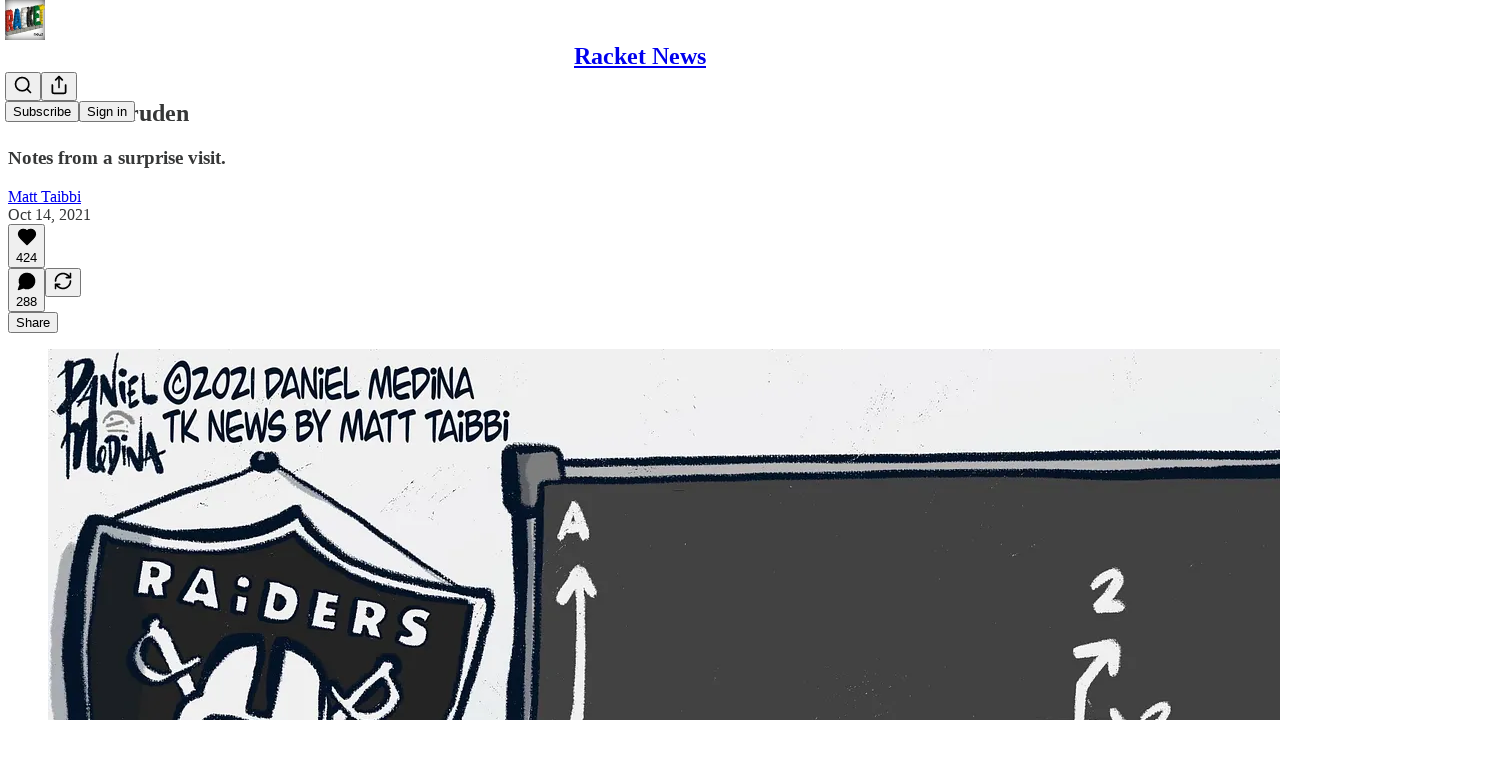

--- FILE ---
content_type: text/html; charset=utf-8
request_url: https://www.racket.news/p/tea-with-gruden
body_size: 39782
content:
<!DOCTYPE html>
<html lang="en">
    <head>
        <meta charset="utf-8" />
        <meta name="norton-safeweb-site-verification" content="24usqpep0ejc5w6hod3dulxwciwp0djs6c6ufp96av3t4whuxovj72wfkdjxu82yacb7430qjm8adbd5ezlt4592dq4zrvadcn9j9n-0btgdzpiojfzno16-fnsnu7xd" />
        
        <link rel="preconnect" href="https://substackcdn.com" />
        

        
            <title data-rh="true">Tea With Gruden - by Matt Taibbi - Racket News</title>
            
            <meta data-rh="true" name="theme-color" content="#ffffff"/><meta data-rh="true" property="og:type" content="article"/><meta data-rh="true" property="og:title" content="Tea With Gruden"/><meta data-rh="true" name="twitter:title" content="Tea With Gruden"/><meta data-rh="true" name="description" content="Notes from a surprise visit."/><meta data-rh="true" property="og:description" content="Notes from a surprise visit."/><meta data-rh="true" name="twitter:description" content="Notes from a surprise visit."/><meta data-rh="true" property="og:image" content="https://substackcdn.com/image/fetch/$s_!6r6S!,w_1200,h_675,c_fill,f_jpg,q_auto:good,fl_progressive:steep,g_auto/https%3A%2F%2Fbucketeer-e05bbc84-baa3-437e-9518-adb32be77984.s3.amazonaws.com%2Fpublic%2Fimages%2F619f50dd-e0cc-4924-b80b-24c94107b030_2000x2000.jpeg"/><meta data-rh="true" name="twitter:image" content="https://substackcdn.com/image/fetch/$s_!76Fb!,f_auto,q_auto:best,fl_progressive:steep/https%3A%2F%2Ftaibbi.substack.com%2Fapi%2Fv1%2Fpost_preview%2F42592536%2Ftwitter.jpg%3Fversion%3D4"/><meta data-rh="true" name="twitter:card" content="summary_large_image"/>
            
            
        

        

        <style>
          @layer legacy, tailwind, pencraftReset, pencraft;
        </style>

        
        <link rel="preload" as="style" href="https://substackcdn.com/bundle/theme/main.57ec6396ea4b5be03b65.css" />
        
        
        
        <link rel="preload" as="font" href="https://fonts.gstatic.com/s/spectral/v13/rnCr-xNNww_2s0amA9M5knjsS_ul.woff2" crossorigin />
        

        
            
                <link rel="stylesheet" type="text/css" href="https://substackcdn.com/bundle/static/css/7276.42f3d4e7.css" />
            
                <link rel="stylesheet" type="text/css" href="https://substackcdn.com/bundle/static/css/7045.0b7473d2.css" />
            
                <link rel="stylesheet" type="text/css" href="https://substackcdn.com/bundle/static/css/852.9cd7f82f.css" />
            
                <link rel="stylesheet" type="text/css" href="https://substackcdn.com/bundle/static/css/8577.8d59a919.css" />
            
                <link rel="stylesheet" type="text/css" href="https://substackcdn.com/bundle/static/css/1484.a3975370.css" />
            
                <link rel="stylesheet" type="text/css" href="https://substackcdn.com/bundle/static/css/5611.463006e7.css" />
            
                <link rel="stylesheet" type="text/css" href="https://substackcdn.com/bundle/static/css/5234.fa27c86a.css" />
            
                <link rel="stylesheet" type="text/css" href="https://substackcdn.com/bundle/static/css/5366.448b38a4.css" />
            
                <link rel="stylesheet" type="text/css" href="https://substackcdn.com/bundle/static/css/3401.b546e778.css" />
            
                <link rel="stylesheet" type="text/css" href="https://substackcdn.com/bundle/static/css/5136.b664b468.css" />
            
                <link rel="stylesheet" type="text/css" href="https://substackcdn.com/bundle/static/css/main.aba729d8.css" />
            
                <link rel="stylesheet" type="text/css" href="https://substackcdn.com/bundle/static/css/6379.813be60f.css" />
            
                <link rel="stylesheet" type="text/css" href="https://substackcdn.com/bundle/static/css/5136.b664b468.css" />
            
                <link rel="stylesheet" type="text/css" href="https://substackcdn.com/bundle/static/css/3401.b546e778.css" />
            
                <link rel="stylesheet" type="text/css" href="https://substackcdn.com/bundle/static/css/5366.448b38a4.css" />
            
                <link rel="stylesheet" type="text/css" href="https://substackcdn.com/bundle/static/css/5234.fa27c86a.css" />
            
                <link rel="stylesheet" type="text/css" href="https://substackcdn.com/bundle/static/css/5611.463006e7.css" />
            
                <link rel="stylesheet" type="text/css" href="https://substackcdn.com/bundle/static/css/1484.a3975370.css" />
            
                <link rel="stylesheet" type="text/css" href="https://substackcdn.com/bundle/static/css/8577.8d59a919.css" />
            
                <link rel="stylesheet" type="text/css" href="https://substackcdn.com/bundle/static/css/7045.0b7473d2.css" />
            
        

        
        
        
        
        <meta name="viewport" content="width=device-width, initial-scale=1, maximum-scale=1, user-scalable=0, viewport-fit=cover" />
        <meta name="author" content="Matt Taibbi" />
        <meta property="og:url" content="https://www.racket.news/p/tea-with-gruden" />
        
        
        <link rel="canonical" href="https://www.racket.news/p/tea-with-gruden" />
        

        

        

        

        
            
                <link rel="shortcut icon" href="https://substackcdn.com/image/fetch/$s_!cjgP!,f_auto,q_auto:good,fl_progressive:steep/https%3A%2F%2Fsubstack-post-media.s3.amazonaws.com%2Fpublic%2Fimages%2F31127f76-087d-4ac5-b236-f95bec1d0725%2Ffavicon.ico">
            
        
            
                <link rel="icon" type="image/png" sizes="16x16" href="https://substackcdn.com/image/fetch/$s_!2RjP!,f_auto,q_auto:good,fl_progressive:steep/https%3A%2F%2Fsubstack-post-media.s3.amazonaws.com%2Fpublic%2Fimages%2F31127f76-087d-4ac5-b236-f95bec1d0725%2Ffavicon-16x16.png">
            
        
            
                <link rel="icon" type="image/png" sizes="32x32" href="https://substackcdn.com/image/fetch/$s_!qdWY!,f_auto,q_auto:good,fl_progressive:steep/https%3A%2F%2Fsubstack-post-media.s3.amazonaws.com%2Fpublic%2Fimages%2F31127f76-087d-4ac5-b236-f95bec1d0725%2Ffavicon-32x32.png">
            
        
            
                <link rel="icon" type="image/png" sizes="48x48" href="https://substackcdn.com/image/fetch/$s_!83ZO!,f_auto,q_auto:good,fl_progressive:steep/https%3A%2F%2Fsubstack-post-media.s3.amazonaws.com%2Fpublic%2Fimages%2F31127f76-087d-4ac5-b236-f95bec1d0725%2Ffavicon-48x48.png">
            
        
            
                <link rel="apple-touch-icon" sizes="57x57" href="https://substackcdn.com/image/fetch/$s_!cz4X!,f_auto,q_auto:good,fl_progressive:steep/https%3A%2F%2Fsubstack-post-media.s3.amazonaws.com%2Fpublic%2Fimages%2F31127f76-087d-4ac5-b236-f95bec1d0725%2Fapple-touch-icon-57x57.png">
            
        
            
                <link rel="apple-touch-icon" sizes="60x60" href="https://substackcdn.com/image/fetch/$s_!QpNE!,f_auto,q_auto:good,fl_progressive:steep/https%3A%2F%2Fsubstack-post-media.s3.amazonaws.com%2Fpublic%2Fimages%2F31127f76-087d-4ac5-b236-f95bec1d0725%2Fapple-touch-icon-60x60.png">
            
        
            
                <link rel="apple-touch-icon" sizes="72x72" href="https://substackcdn.com/image/fetch/$s_!YIu4!,f_auto,q_auto:good,fl_progressive:steep/https%3A%2F%2Fsubstack-post-media.s3.amazonaws.com%2Fpublic%2Fimages%2F31127f76-087d-4ac5-b236-f95bec1d0725%2Fapple-touch-icon-72x72.png">
            
        
            
                <link rel="apple-touch-icon" sizes="76x76" href="https://substackcdn.com/image/fetch/$s_!XwE2!,f_auto,q_auto:good,fl_progressive:steep/https%3A%2F%2Fsubstack-post-media.s3.amazonaws.com%2Fpublic%2Fimages%2F31127f76-087d-4ac5-b236-f95bec1d0725%2Fapple-touch-icon-76x76.png">
            
        
            
                <link rel="apple-touch-icon" sizes="114x114" href="https://substackcdn.com/image/fetch/$s_!JIyK!,f_auto,q_auto:good,fl_progressive:steep/https%3A%2F%2Fsubstack-post-media.s3.amazonaws.com%2Fpublic%2Fimages%2F31127f76-087d-4ac5-b236-f95bec1d0725%2Fapple-touch-icon-114x114.png">
            
        
            
                <link rel="apple-touch-icon" sizes="120x120" href="https://substackcdn.com/image/fetch/$s_!lRSn!,f_auto,q_auto:good,fl_progressive:steep/https%3A%2F%2Fsubstack-post-media.s3.amazonaws.com%2Fpublic%2Fimages%2F31127f76-087d-4ac5-b236-f95bec1d0725%2Fapple-touch-icon-120x120.png">
            
        
            
                <link rel="apple-touch-icon" sizes="144x144" href="https://substackcdn.com/image/fetch/$s_!dg28!,f_auto,q_auto:good,fl_progressive:steep/https%3A%2F%2Fsubstack-post-media.s3.amazonaws.com%2Fpublic%2Fimages%2F31127f76-087d-4ac5-b236-f95bec1d0725%2Fapple-touch-icon-144x144.png">
            
        
            
                <link rel="apple-touch-icon" sizes="152x152" href="https://substackcdn.com/image/fetch/$s_!hUSo!,f_auto,q_auto:good,fl_progressive:steep/https%3A%2F%2Fsubstack-post-media.s3.amazonaws.com%2Fpublic%2Fimages%2F31127f76-087d-4ac5-b236-f95bec1d0725%2Fapple-touch-icon-152x152.png">
            
        
            
                <link rel="apple-touch-icon" sizes="167x167" href="https://substackcdn.com/image/fetch/$s_!zKEe!,f_auto,q_auto:good,fl_progressive:steep/https%3A%2F%2Fsubstack-post-media.s3.amazonaws.com%2Fpublic%2Fimages%2F31127f76-087d-4ac5-b236-f95bec1d0725%2Fapple-touch-icon-167x167.png">
            
        
            
                <link rel="apple-touch-icon" sizes="180x180" href="https://substackcdn.com/image/fetch/$s_!9YEC!,f_auto,q_auto:good,fl_progressive:steep/https%3A%2F%2Fsubstack-post-media.s3.amazonaws.com%2Fpublic%2Fimages%2F31127f76-087d-4ac5-b236-f95bec1d0725%2Fapple-touch-icon-180x180.png">
            
        
            
                <link rel="apple-touch-icon" sizes="1024x1024" href="https://substackcdn.com/image/fetch/$s_!2d9M!,f_auto,q_auto:good,fl_progressive:steep/https%3A%2F%2Fsubstack-post-media.s3.amazonaws.com%2Fpublic%2Fimages%2F31127f76-087d-4ac5-b236-f95bec1d0725%2Fapple-touch-icon-1024x1024.png">
            
        
            
        
            
        
            
        

        

        
            <link rel="alternate" type="application/rss+xml" href="/feed" title="Racket News"/>
        

        
        
          <style>
            @font-face{font-family:'Spectral';font-style:italic;font-weight:400;font-display:fallback;src:url(https://fonts.gstatic.com/s/spectral/v13/rnCt-xNNww_2s0amA9M8on7mTNmnUHowCw.woff2) format('woff2');unicode-range:U+0301,U+0400-045F,U+0490-0491,U+04B0-04B1,U+2116}@font-face{font-family:'Spectral';font-style:italic;font-weight:400;font-display:fallback;src:url(https://fonts.gstatic.com/s/spectral/v13/rnCt-xNNww_2s0amA9M8onXmTNmnUHowCw.woff2) format('woff2');unicode-range:U+0102-0103,U+0110-0111,U+0128-0129,U+0168-0169,U+01A0-01A1,U+01AF-01B0,U+0300-0301,U+0303-0304,U+0308-0309,U+0323,U+0329,U+1EA0-1EF9,U+20AB}@font-face{font-family:'Spectral';font-style:italic;font-weight:400;font-display:fallback;src:url(https://fonts.gstatic.com/s/spectral/v13/rnCt-xNNww_2s0amA9M8onTmTNmnUHowCw.woff2) format('woff2');unicode-range:U+0100-02AF,U+0304,U+0308,U+0329,U+1E00-1E9F,U+1EF2-1EFF,U+2020,U+20A0-20AB,U+20AD-20CF,U+2113,U+2C60-2C7F,U+A720-A7FF}@font-face{font-family:'Spectral';font-style:italic;font-weight:400;font-display:fallback;src:url(https://fonts.gstatic.com/s/spectral/v13/rnCt-xNNww_2s0amA9M8onrmTNmnUHo.woff2) format('woff2');unicode-range:U+0000-00FF,U+0131,U+0152-0153,U+02BB-02BC,U+02C6,U+02DA,U+02DC,U+0304,U+0308,U+0329,U+2000-206F,U+2074,U+20AC,U+2122,U+2191,U+2193,U+2212,U+2215,U+FEFF,U+FFFD}@font-face{font-family:'Spectral';font-style:normal;font-weight:400;font-display:fallback;src:url(https://fonts.gstatic.com/s/spectral/v13/rnCr-xNNww_2s0amA9M9knjsS_ulYHs.woff2) format('woff2');unicode-range:U+0301,U+0400-045F,U+0490-0491,U+04B0-04B1,U+2116}@font-face{font-family:'Spectral';font-style:normal;font-weight:400;font-display:fallback;src:url(https://fonts.gstatic.com/s/spectral/v13/rnCr-xNNww_2s0amA9M2knjsS_ulYHs.woff2) format('woff2');unicode-range:U+0102-0103,U+0110-0111,U+0128-0129,U+0168-0169,U+01A0-01A1,U+01AF-01B0,U+0300-0301,U+0303-0304,U+0308-0309,U+0323,U+0329,U+1EA0-1EF9,U+20AB}@font-face{font-family:'Spectral';font-style:normal;font-weight:400;font-display:fallback;src:url(https://fonts.gstatic.com/s/spectral/v13/rnCr-xNNww_2s0amA9M3knjsS_ulYHs.woff2) format('woff2');unicode-range:U+0100-02AF,U+0304,U+0308,U+0329,U+1E00-1E9F,U+1EF2-1EFF,U+2020,U+20A0-20AB,U+20AD-20CF,U+2113,U+2C60-2C7F,U+A720-A7FF}@font-face{font-family:'Spectral';font-style:normal;font-weight:400;font-display:fallback;src:url(https://fonts.gstatic.com/s/spectral/v13/rnCr-xNNww_2s0amA9M5knjsS_ul.woff2) format('woff2');unicode-range:U+0000-00FF,U+0131,U+0152-0153,U+02BB-02BC,U+02C6,U+02DA,U+02DC,U+0304,U+0308,U+0329,U+2000-206F,U+2074,U+20AC,U+2122,U+2191,U+2193,U+2212,U+2215,U+FEFF,U+FFFD}@font-face{font-family:'Spectral';font-style:normal;font-weight:600;font-display:fallback;src:url(https://fonts.gstatic.com/s/spectral/v13/rnCs-xNNww_2s0amA9vmtm3FafaPWnIIMrY.woff2) format('woff2');unicode-range:U+0301,U+0400-045F,U+0490-0491,U+04B0-04B1,U+2116}@font-face{font-family:'Spectral';font-style:normal;font-weight:600;font-display:fallback;src:url(https://fonts.gstatic.com/s/spectral/v13/rnCs-xNNww_2s0amA9vmtm3OafaPWnIIMrY.woff2) format('woff2');unicode-range:U+0102-0103,U+0110-0111,U+0128-0129,U+0168-0169,U+01A0-01A1,U+01AF-01B0,U+0300-0301,U+0303-0304,U+0308-0309,U+0323,U+0329,U+1EA0-1EF9,U+20AB}@font-face{font-family:'Spectral';font-style:normal;font-weight:600;font-display:fallback;src:url(https://fonts.gstatic.com/s/spectral/v13/rnCs-xNNww_2s0amA9vmtm3PafaPWnIIMrY.woff2) format('woff2');unicode-range:U+0100-02AF,U+0304,U+0308,U+0329,U+1E00-1E9F,U+1EF2-1EFF,U+2020,U+20A0-20AB,U+20AD-20CF,U+2113,U+2C60-2C7F,U+A720-A7FF}@font-face{font-family:'Spectral';font-style:normal;font-weight:600;font-display:fallback;src:url(https://fonts.gstatic.com/s/spectral/v13/rnCs-xNNww_2s0amA9vmtm3BafaPWnII.woff2) format('woff2');unicode-range:U+0000-00FF,U+0131,U+0152-0153,U+02BB-02BC,U+02C6,U+02DA,U+02DC,U+0304,U+0308,U+0329,U+2000-206F,U+2074,U+20AC,U+2122,U+2191,U+2193,U+2212,U+2215,U+FEFF,U+FFFD}
            
          </style>
        
        

        <style>:root{--color_theme_bg_pop:#e11d48;--background_pop:#e11d48;--color_theme_bg_web:#fafafa;--cover_bg_color:#fafafa;--cover_bg_color_secondary:#ebebeb;--background_pop_darken:#ca1a41;--print_on_pop:#ffffff;--color_theme_bg_pop_darken:#ca1a41;--color_theme_print_on_pop:#ffffff;--color_theme_bg_pop_20:rgba(225, 29, 72, 0.2);--color_theme_bg_pop_30:rgba(225, 29, 72, 0.3);--print_pop:#e11d48;--color_theme_accent:#e11d48;--cover_print_primary:#363737;--cover_print_secondary:#757575;--cover_print_tertiary:#b6b6b6;--cover_border_color:#e11d48;--home_hero:magaziney;--home_posts:custom;--web_bg_color:#ffffff;--background_contrast_1:#f0f0f0;--background_contrast_2:#dddddd;--background_contrast_3:#b7b7b7;--background_contrast_4:#929292;--background_contrast_5:#515151;--color_theme_bg_contrast_1:#f0f0f0;--color_theme_bg_contrast_2:#dddddd;--color_theme_bg_contrast_3:#b7b7b7;--color_theme_bg_contrast_4:#929292;--color_theme_bg_contrast_5:#515151;--color_theme_bg_elevated:#ffffff;--color_theme_bg_elevated_secondary:#f0f0f0;--color_theme_bg_elevated_tertiary:#dddddd;--color_theme_detail:#e6e6e6;--background_contrast_pop:rgba(225, 29, 72, 0.4);--color_theme_bg_contrast_pop:rgba(225, 29, 72, 0.4);--theme_bg_is_dark:0;--print_on_web_bg_color:#363737;--print_secondary_on_web_bg_color:#868787;--background_pop_rgb:225, 29, 72;--color_theme_bg_pop_rgb:225, 29, 72;--color_theme_accent_rgb:225, 29, 72;}</style>

        
            <link rel="stylesheet" href="https://substackcdn.com/bundle/theme/main.57ec6396ea4b5be03b65.css" />
        

        <style></style>

        

        

        

        
    </head>

    <body class="">
        

        

        

        

        

        

        <div id="entry">
            <div id="main" class="main typography use-theme-bg"><div class="pencraft pc-display-contents pc-reset pubTheme-yiXxQA"><div data-testid="navbar" class="main-menu"><div class="mainMenuContent-DME8DR"><div style="position:relative;height:71px;" class="pencraft pc-display-flex pc-gap-12 pc-paddingLeft-20 pc-paddingRight-20 pc-justifyContent-space-between pc-alignItems-center pc-reset border-bottom-detail-k1F6C4 topBar-pIF0J1"><div style="flex-basis:0px;flex-grow:1;" class="logoContainer-p12gJb"><a href="/" native class="pencraft pc-display-contents pc-reset"><div draggable="false" class="pencraft pc-display-flex pc-position-relative pc-reset"><div style="width:40px;height:40px;" class="pencraft pc-display-flex pc-reset bg-white-ZBV5av pc-borderRadius-sm overflow-hidden-WdpwT6 sizing-border-box-DggLA4"><picture><source type="image/webp" srcset="https://substackcdn.com/image/fetch/$s_!l5JS!,w_80,h_80,c_fill,f_webp,q_auto:good,fl_progressive:steep,g_auto/https%3A%2F%2Fsubstack-post-media.s3.amazonaws.com%2Fpublic%2Fimages%2F38d28d77-bf1a-4507-b5f4-1007064df347_1280x1280.png"/><img src="https://substackcdn.com/image/fetch/$s_!l5JS!,w_80,h_80,c_fill,f_auto,q_auto:good,fl_progressive:steep,g_auto/https%3A%2F%2Fsubstack-post-media.s3.amazonaws.com%2Fpublic%2Fimages%2F38d28d77-bf1a-4507-b5f4-1007064df347_1280x1280.png" sizes="100vw" alt="Racket News" width="80" height="80" style="width:40px;height:40px;" draggable="false" class="img-OACg1c object-fit-cover-u4ReeV pencraft pc-reset"/></picture></div></div></a></div><div style="flex-grow:0;" class="titleContainer-DJYq5v"><h1 class="pencraft pc-reset font-pub-headings-FE5byy reset-IxiVJZ title-oOnUGd"><a href="/" class="pencraft pc-display-contents pc-reset">Racket News</a></h1></div><div style="flex-basis:0px;flex-grow:1;" class="pencraft pc-display-flex pc-justifyContent-flex-end pc-alignItems-center pc-reset"><div class="buttonsContainer-SJBuep"><div class="pencraft pc-display-flex pc-gap-8 pc-justifyContent-flex-end pc-alignItems-center pc-reset navbar-buttons"><div class="pencraft pc-display-flex pc-gap-4 pc-reset"><span data-state="closed"><button tabindex="0" type="button" aria-label="Search" class="pencraft pc-reset pencraft iconButton-mq_Et5 iconButtonBase-dJGHgN buttonBase-GK1x3M buttonStyle-r7yGCK size_md-gCDS3o priority_tertiary-rlke8z"><svg xmlns="http://www.w3.org/2000/svg" width="20" height="20" viewBox="0 0 24 24" fill="none" stroke="currentColor" stroke-width="2" stroke-linecap="round" stroke-linejoin="round" class="lucide lucide-search"><circle cx="11" cy="11" r="8"></circle><path d="m21 21-4.3-4.3"></path></svg></button></span><button tabindex="0" type="button" aria-label="Share Publication" id="headlessui-menu-button-P0-5" aria-haspopup="menu" aria-expanded="false" data-headlessui-state class="pencraft pc-reset pencraft iconButton-mq_Et5 iconButtonBase-dJGHgN buttonBase-GK1x3M buttonStyle-r7yGCK size_md-gCDS3o priority_tertiary-rlke8z"><svg xmlns="http://www.w3.org/2000/svg" width="20" height="20" viewBox="0 0 24 24" fill="none" stroke="currentColor" stroke-width="2" stroke-linecap="round" stroke-linejoin="round" class="lucide lucide-share"><path d="M4 12v8a2 2 0 0 0 2 2h12a2 2 0 0 0 2-2v-8"></path><polyline points="16 6 12 2 8 6"></polyline><line x1="12" x2="12" y1="2" y2="15"></line></svg></button></div><button tabindex="0" type="button" data-testid="noncontributor-cta-button" class="pencraft pc-reset pencraft buttonBase-GK1x3M buttonText-X0uSmG buttonStyle-r7yGCK priority_primary-RfbeYt size_md-gCDS3o">Subscribe</button><button tabindex="0" type="button" native data-href="https://substack.com/sign-in?redirect=%2Fp%2Ftea-with-gruden&amp;for_pub=taibbi" class="pencraft pc-reset pencraft buttonBase-GK1x3M buttonText-X0uSmG buttonStyle-r7yGCK priority_tertiary-rlke8z size_md-gCDS3o">Sign in</button></div></div></div></div></div><div style="height:72px;"></div></div></div><div><script type="application/ld+json">{"@context":"https://schema.org","@type":"NewsArticle","url":"https://www.racket.news/p/tea-with-gruden","mainEntityOfPage":"https://www.racket.news/p/tea-with-gruden","headline":"Tea With Gruden","description":"Notes from a surprise visit.","image":[{"@type":"ImageObject","url":"https://substackcdn.com/image/fetch/$s_!6r6S!,f_auto,q_auto:good,fl_progressive:steep/https%3A%2F%2Fbucketeer-e05bbc84-baa3-437e-9518-adb32be77984.s3.amazonaws.com%2Fpublic%2Fimages%2F619f50dd-e0cc-4924-b80b-24c94107b030_2000x2000.jpeg"}],"datePublished":"2021-10-14T21:27:25+00:00","dateModified":"2021-10-14T21:27:25+00:00","isAccessibleForFree":true,"author":[{"@type":"Person","name":"Matt Taibbi","url":"https://substack.com/@taibbi","description":"www.Racket.news","identifier":"user:263053","sameAs":["https://twitter.com/mtaibbi"],"image":{"@type":"ImageObject","contentUrl":"https://substackcdn.com/image/fetch/$s_!A9l4!,f_auto,q_auto:good,fl_progressive:steep/https%3A%2F%2Fsubstack-post-media.s3.amazonaws.com%2Fpublic%2Fimages%2Fb60afa88-bdf9-4916-8f80-e74791478593_2000x2000.jpeg","thumbnailUrl":"https://substackcdn.com/image/fetch/$s_!A9l4!,w_128,h_128,c_limit,f_auto,q_auto:good,fl_progressive:steep/https%3A%2F%2Fsubstack-post-media.s3.amazonaws.com%2Fpublic%2Fimages%2Fb60afa88-bdf9-4916-8f80-e74791478593_2000x2000.jpeg"}}],"publisher":{"@type":"Organization","name":"Racket News","url":"https://www.racket.news","description":"News and features by best-selling author and reporter Matt Taibbi, in an independent package molded after I.F. Stone's Weekly. The site contains investigative journalism, satirical commentary, and the America This Week podcast with novelist Walter Kirn. ","interactionStatistic":{"@type":"InteractionCounter","name":"Subscribers","interactionType":"https://schema.org/SubscribeAction","userInteractionCount":100000},"identifier":"pub:1042","logo":{"@type":"ImageObject","url":"https://substackcdn.com/image/fetch/$s_!l5JS!,f_auto,q_auto:good,fl_progressive:steep/https%3A%2F%2Fsubstack-post-media.s3.amazonaws.com%2Fpublic%2Fimages%2F38d28d77-bf1a-4507-b5f4-1007064df347_1280x1280.png","contentUrl":"https://substackcdn.com/image/fetch/$s_!l5JS!,f_auto,q_auto:good,fl_progressive:steep/https%3A%2F%2Fsubstack-post-media.s3.amazonaws.com%2Fpublic%2Fimages%2F38d28d77-bf1a-4507-b5f4-1007064df347_1280x1280.png","thumbnailUrl":"https://substackcdn.com/image/fetch/$s_!l5JS!,w_128,h_128,c_limit,f_auto,q_auto:good,fl_progressive:steep/https%3A%2F%2Fsubstack-post-media.s3.amazonaws.com%2Fpublic%2Fimages%2F38d28d77-bf1a-4507-b5f4-1007064df347_1280x1280.png"},"image":{"@type":"ImageObject","url":"https://substackcdn.com/image/fetch/$s_!l5JS!,f_auto,q_auto:good,fl_progressive:steep/https%3A%2F%2Fsubstack-post-media.s3.amazonaws.com%2Fpublic%2Fimages%2F38d28d77-bf1a-4507-b5f4-1007064df347_1280x1280.png","contentUrl":"https://substackcdn.com/image/fetch/$s_!l5JS!,f_auto,q_auto:good,fl_progressive:steep/https%3A%2F%2Fsubstack-post-media.s3.amazonaws.com%2Fpublic%2Fimages%2F38d28d77-bf1a-4507-b5f4-1007064df347_1280x1280.png","thumbnailUrl":"https://substackcdn.com/image/fetch/$s_!l5JS!,w_128,h_128,c_limit,f_auto,q_auto:good,fl_progressive:steep/https%3A%2F%2Fsubstack-post-media.s3.amazonaws.com%2Fpublic%2Fimages%2F38d28d77-bf1a-4507-b5f4-1007064df347_1280x1280.png"},"sameAs":["https://twitter.com/mtaibbi"]},"interactionStatistic":[{"@type":"InteractionCounter","interactionType":"https://schema.org/LikeAction","userInteractionCount":424},{"@type":"InteractionCounter","interactionType":"https://schema.org/ShareAction","userInteractionCount":0},{"@type":"InteractionCounter","interactionType":"https://schema.org/CommentAction","userInteractionCount":288}]}</script><div aria-label="Post" role="main" class="single-post-container"><div class="container"><div class="single-post"><div class="pencraft pc-display-contents pc-reset pubTheme-yiXxQA"><article class="typography newsletter-post post"><div role="region" aria-label="Post header" class="post-header"><h1 dir="auto" class="post-title published title-X77sOw">Tea With Gruden</h1><h3 dir="auto" class="subtitle subtitle-HEEcLo">Notes from a surprise visit. </h3><div aria-label="Post UFI" role="region" class="pencraft pc-display-flex pc-flexDirection-column pc-paddingBottom-16 pc-reset"><div class="pencraft pc-display-flex pc-flexDirection-column pc-paddingTop-16 pc-paddingBottom-16 pc-reset"><div class="pencraft pc-display-flex pc-gap-12 pc-alignItems-center pc-reset byline-wrapper"><div class="pencraft pc-display-flex pc-flexDirection-column pc-reset"><div class="pencraft pc-reset color-pub-primary-text-NyXPlw line-height-20-t4M0El font-meta-MWBumP size-11-NuY2Zx weight-medium-fw81nC transform-uppercase-yKDgcq reset-IxiVJZ meta-EgzBVA"><span data-state="closed"><a href="https://substack.com/@taibbi" class="pencraft pc-reset decoration-hover-underline-ClDVRM reset-IxiVJZ">Matt Taibbi</a></span></div><div class="pencraft pc-display-flex pc-gap-4 pc-reset"><div class="pencraft pc-reset color-pub-secondary-text-hGQ02T line-height-20-t4M0El font-meta-MWBumP size-11-NuY2Zx weight-medium-fw81nC transform-uppercase-yKDgcq reset-IxiVJZ meta-EgzBVA">Oct 14, 2021</div></div></div></div></div><div class="pencraft pc-display-flex pc-gap-16 pc-paddingTop-16 pc-paddingBottom-16 pc-justifyContent-space-between pc-alignItems-center pc-reset flex-grow-rzmknG border-top-detail-themed-k9TZAY border-bottom-detail-themed-Ua9186 post-ufi"><div class="pencraft pc-display-flex pc-gap-8 pc-reset"><div class="like-button-container post-ufi-button style-button"><button tabindex="0" type="button" aria-label="Like (424)" aria-pressed="false" class="pencraft pc-reset pencraft post-ufi-button style-button has-label with-border"><svg role="img" style="height:20px;width:20px;" width="20" height="20" viewBox="0 0 24 24" fill="#000000" stroke-width="2" stroke="#000" xmlns="http://www.w3.org/2000/svg" class="icon"><g><title></title><svg xmlns="http://www.w3.org/2000/svg" width="24" height="24" viewBox="0 0 24 24" stroke-width="2" stroke-linecap="round" stroke-linejoin="round" class="lucide lucide-heart"><path d="M19 14c1.49-1.46 3-3.21 3-5.5A5.5 5.5 0 0 0 16.5 3c-1.76 0-3 .5-4.5 2-1.5-1.5-2.74-2-4.5-2A5.5 5.5 0 0 0 2 8.5c0 2.3 1.5 4.05 3 5.5l7 7Z"></path></svg></g></svg><div class="label">424</div></button></div><button tabindex="0" type="button" aria-label="View comments (288)" data-href="https://www.racket.news/p/tea-with-gruden/comments" class="pencraft pc-reset pencraft post-ufi-button style-button post-ufi-comment-button has-label with-border"><svg role="img" style="height:20px;width:20px;" width="20" height="20" viewBox="0 0 24 24" fill="#000000" stroke-width="2" stroke="#000" xmlns="http://www.w3.org/2000/svg" class="icon"><g><title></title><svg xmlns="http://www.w3.org/2000/svg" width="24" height="24" viewBox="0 0 24 24" stroke-width="2" stroke-linecap="round" stroke-linejoin="round" class="lucide lucide-message-circle"><path d="M7.9 20A9 9 0 1 0 4 16.1L2 22Z"></path></svg></g></svg><div class="label">288</div></button><button tabindex="0" type="button" class="pencraft pc-reset pencraft post-ufi-button style-button no-label with-border"><svg role="img" style="height:20px;width:20px;" width="20" height="20" viewBox="0 0 24 24" fill="none" stroke-width="2" stroke="#000" xmlns="http://www.w3.org/2000/svg" class="icon"><g><title></title><path d="M21 3V8M21 8H16M21 8L18 5.29962C16.7056 4.14183 15.1038 3.38328 13.3879 3.11547C11.6719 2.84766 9.9152 3.08203 8.32951 3.79031C6.74382 4.49858 5.39691 5.65051 4.45125 7.10715C3.5056 8.5638 3.00158 10.2629 3 11.9996M3 21V16M3 16H8M3 16L6 18.7C7.29445 19.8578 8.89623 20.6163 10.6121 20.8841C12.3281 21.152 14.0848 20.9176 15.6705 20.2093C17.2562 19.501 18.6031 18.3491 19.5487 16.8925C20.4944 15.4358 20.9984 13.7367 21 12" stroke-linecap="round" stroke-linejoin="round"></path></g></svg></button></div><div class="pencraft pc-display-flex pc-gap-8 pc-reset"><button tabindex="0" type="button" class="pencraft pc-reset pencraft post-ufi-button style-button has-label with-border"><div class="label">Share</div></button></div></div></div></div><div class="visibility-check"></div><div><div class="available-content"><div dir="auto" class="body markup"><p></p><div class="captioned-image-container"><figure><a target="_blank" href="https://substackcdn.com/image/fetch/$s_!6r6S!,f_auto,q_auto:good,fl_progressive:steep/https%3A%2F%2Fbucketeer-e05bbc84-baa3-437e-9518-adb32be77984.s3.amazonaws.com%2Fpublic%2Fimages%2F619f50dd-e0cc-4924-b80b-24c94107b030_2000x2000.jpeg" data-component-name="Image2ToDOM" rel class="image-link image2 is-viewable-img can-restack"><div class="image2-inset can-restack"><picture><source type="image/webp" srcset="https://substackcdn.com/image/fetch/$s_!6r6S!,w_424,c_limit,f_webp,q_auto:good,fl_progressive:steep/https%3A%2F%2Fbucketeer-e05bbc84-baa3-437e-9518-adb32be77984.s3.amazonaws.com%2Fpublic%2Fimages%2F619f50dd-e0cc-4924-b80b-24c94107b030_2000x2000.jpeg 424w, https://substackcdn.com/image/fetch/$s_!6r6S!,w_848,c_limit,f_webp,q_auto:good,fl_progressive:steep/https%3A%2F%2Fbucketeer-e05bbc84-baa3-437e-9518-adb32be77984.s3.amazonaws.com%2Fpublic%2Fimages%2F619f50dd-e0cc-4924-b80b-24c94107b030_2000x2000.jpeg 848w, https://substackcdn.com/image/fetch/$s_!6r6S!,w_1272,c_limit,f_webp,q_auto:good,fl_progressive:steep/https%3A%2F%2Fbucketeer-e05bbc84-baa3-437e-9518-adb32be77984.s3.amazonaws.com%2Fpublic%2Fimages%2F619f50dd-e0cc-4924-b80b-24c94107b030_2000x2000.jpeg 1272w, https://substackcdn.com/image/fetch/$s_!6r6S!,w_1456,c_limit,f_webp,q_auto:good,fl_progressive:steep/https%3A%2F%2Fbucketeer-e05bbc84-baa3-437e-9518-adb32be77984.s3.amazonaws.com%2Fpublic%2Fimages%2F619f50dd-e0cc-4924-b80b-24c94107b030_2000x2000.jpeg 1456w" sizes="100vw"/><img src="https://substackcdn.com/image/fetch/$s_!6r6S!,w_1456,c_limit,f_auto,q_auto:good,fl_progressive:steep/https%3A%2F%2Fbucketeer-e05bbc84-baa3-437e-9518-adb32be77984.s3.amazonaws.com%2Fpublic%2Fimages%2F619f50dd-e0cc-4924-b80b-24c94107b030_2000x2000.jpeg" width="1456" height="1456" data-attrs="{&quot;src&quot;:&quot;https://bucketeer-e05bbc84-baa3-437e-9518-adb32be77984.s3.amazonaws.com/public/images/619f50dd-e0cc-4924-b80b-24c94107b030_2000x2000.jpeg&quot;,&quot;srcNoWatermark&quot;:null,&quot;fullscreen&quot;:null,&quot;imageSize&quot;:null,&quot;height&quot;:1456,&quot;width&quot;:1456,&quot;resizeWidth&quot;:null,&quot;bytes&quot;:868677,&quot;alt&quot;:null,&quot;title&quot;:null,&quot;type&quot;:&quot;image/jpeg&quot;,&quot;href&quot;:null,&quot;belowTheFold&quot;:false,&quot;topImage&quot;:true,&quot;internalRedirect&quot;:null,&quot;isProcessing&quot;:false,&quot;align&quot;:null,&quot;offset&quot;:false}" alt srcset="https://substackcdn.com/image/fetch/$s_!6r6S!,w_424,c_limit,f_auto,q_auto:good,fl_progressive:steep/https%3A%2F%2Fbucketeer-e05bbc84-baa3-437e-9518-adb32be77984.s3.amazonaws.com%2Fpublic%2Fimages%2F619f50dd-e0cc-4924-b80b-24c94107b030_2000x2000.jpeg 424w, https://substackcdn.com/image/fetch/$s_!6r6S!,w_848,c_limit,f_auto,q_auto:good,fl_progressive:steep/https%3A%2F%2Fbucketeer-e05bbc84-baa3-437e-9518-adb32be77984.s3.amazonaws.com%2Fpublic%2Fimages%2F619f50dd-e0cc-4924-b80b-24c94107b030_2000x2000.jpeg 848w, https://substackcdn.com/image/fetch/$s_!6r6S!,w_1272,c_limit,f_auto,q_auto:good,fl_progressive:steep/https%3A%2F%2Fbucketeer-e05bbc84-baa3-437e-9518-adb32be77984.s3.amazonaws.com%2Fpublic%2Fimages%2F619f50dd-e0cc-4924-b80b-24c94107b030_2000x2000.jpeg 1272w, https://substackcdn.com/image/fetch/$s_!6r6S!,w_1456,c_limit,f_auto,q_auto:good,fl_progressive:steep/https%3A%2F%2Fbucketeer-e05bbc84-baa3-437e-9518-adb32be77984.s3.amazonaws.com%2Fpublic%2Fimages%2F619f50dd-e0cc-4924-b80b-24c94107b030_2000x2000.jpeg 1456w" sizes="100vw" fetchpriority="high" class="sizing-normal"/></picture><div class="image-link-expand"><div class="pencraft pc-display-flex pc-gap-8 pc-reset"><button tabindex="0" type="button" class="pencraft pc-reset pencraft icon-container restack-image"><svg role="img" style="height:20px;width:20px" width="20" height="20" viewBox="0 0 20 20" fill="none" stroke-width="1.5" stroke="var(--color-fg-primary)" stroke-linecap="round" stroke-linejoin="round" xmlns="http://www.w3.org/2000/svg"><g><title></title><path d="M2.53001 7.81595C3.49179 4.73911 6.43281 2.5 9.91173 2.5C13.1684 2.5 15.9537 4.46214 17.0852 7.23684L17.6179 8.67647M17.6179 8.67647L18.5002 4.26471M17.6179 8.67647L13.6473 6.91176M17.4995 12.1841C16.5378 15.2609 13.5967 17.5 10.1178 17.5C6.86118 17.5 4.07589 15.5379 2.94432 12.7632L2.41165 11.3235M2.41165 11.3235L1.5293 15.7353M2.41165 11.3235L6.38224 13.0882"></path></g></svg></button><button tabindex="0" type="button" class="pencraft pc-reset pencraft icon-container view-image"><svg xmlns="http://www.w3.org/2000/svg" width="20" height="20" viewBox="0 0 24 24" fill="none" stroke="currentColor" stroke-width="2" stroke-linecap="round" stroke-linejoin="round" class="lucide lucide-maximize2 lucide-maximize-2"><polyline points="15 3 21 3 21 9"></polyline><polyline points="9 21 3 21 3 15"></polyline><line x1="21" x2="14" y1="3" y2="10"></line><line x1="3" x2="10" y1="21" y2="14"></line></svg></button></div></div></div></a></figure></div><p>I drop two of my sons at elementary school every morning at about 8:20 a.m., then circle back home a mile away. The first minutes after I walk back through the door are usually the most peaceful of the day, but today, just after kicking on slippers and refilling a coffee cup, there was a knock on the door. </p><p>I craned my neck to look outside. A puffy white guy in a hoodie was standing on the landing of my front step, tapping his foot on the ground like a nervous adolescent. His face was obscured; he mumbled something. </p><p>“What’s that?” I said. </p><p>“It’s Jon Gruden!” he shouted, looking around. “Can I come in?”</p><p><span>It was</span><em> </em><span>him! Same straw hair, same psycho half-smile, same exaggerated eyebrow-raise. What was he doing at my house? He was already opening the door and rushing past by the time I decided to let him in. </span></p><p><span>“Is there a place I can sit?” he said, exhaling as he tore off his jumper. “Like that you can’t see</span><em> </em><span>from the road?”</span></p><p>“Yeah, sure. Over by the kitchen there,” I said. “Uh, you want some coffee? Or tea?”</p><p><span>“Tea? That’s for </span><em>faggots!</em><span>” </span></p><p>Was he serious? I bent over to look, but he got up from his chair, went to the window, and looked through the blinds toward the road. </p><p><span>I shrugged, looked in the fridge, and found two </span><em>Rolling Rock </em><span>bottles in the back. They were old and tasted mildewy. He returned to his seat and we nursed them in uncomfortable silence. </span></p><p><span>“You know I read your book once?” I said finally. “</span><em>Do You Love Football? </em><span>The one you wrote with that guy from Buffalo with the serial killer eyes — Vic something?”</span></p><p>“Carucci.”</p><p><span>“Vic Carucci, exactly. Anyway, I was on acid when I read it. I was covering the John Kerry campaign and got bored and dosed during a speech. We were </span><a href="https://www.google.com/books/edition/Spanking_the_Donkey/mSCDDwAAQBAJ?hl=en&amp;gbpv=1&amp;dq=taibbi+kerry+acid+viking+helmet&amp;pg=PT184&amp;printsec=frontcover" rel>at a school in Jackson, Mississippi</a><span>. I don’t remember what Kerry was talking about, because I was so glued to your book. There was a part where you talked about all the hours you spent practicing drawing circles. It was the most amazingly insane thing I’d ever read. I laughed so hard, they ended up asking me to leave! So I went outside, sat under a tree, and really focused on it, like it was the Bible. Seriously, it was like a religious experience.” </span></p><p><span>I took a sip of </span><em>Rolling Rock, </em><span>which now tasted good. “You know what, I think I still have that copy here, hang on. Maybe you can sign it!”</span></p><p>“Hey—”</p><p>“This will just take a second!” I shouted. “Yeah, here it is. Here’s the part that blew my mind.” I cleared my throat and read:</p><blockquote><p><em>You want to present yourself properly and professionally, which means being able to draw nice, round circles. Some people might think this is funny, but I’m serious when I say I’m one of the best there is at drawing perfect circles. I got that way by drawing hundreds of them, thousands of them.</em></p></blockquote><p>“I must have read that passage like a hundred times. Look, I spent the rest of the day drawing circles in the margins, do you see that?” I showed him. “The other thing about that day is that I was wearing a Viking costume.”</p><p><span>“I fucking hate</span><em> </em><span>the Vikings,” Gruden said. </span></p><p>“Really?”</p><p><span>“Yeah. You get up there with Tirico, and every time, he’s like, ‘</span><em>If you get in the red zone against a Mike Zimmer defense, you better come away with points</em><span>.’ Like we’re talking about the ‘86 Bears! Well, I’ll tell ya. Zimmer can run that goddamn double A gap blitz all he wants, but I’ll hit him right back with Spider 2 Y Banana, </span><em>wham, </em><span>right up his ass for six. The center takes one ‘backer, Jacobs stones the other, and either the fullback’s wide open or Waller’s standing by himself in the end zone. Even Carr doesn’t miss that.”</span></p><p>“Spider 2 Y Banana?”</p><p><span>“Yeah. The key is, the primary is always</span><em> </em><span>the fullback.” He looked up and noticed a whiteboard on my wall, which my wife and I use to teach our kids reading and writing. The last lesson had been silent E, so the board was filled with words like CAKE and CARE and DARE and FREEZE. He grabbed the eraser, wiped the words all off without a thought, and started diagramming the play. </span></p><p><span>“This is actually </span><em>Green Right Slot Spider 2 Y Banana</em><span>, which means the Z shifts inside.” He started drawing Xs and Os, filling the room with squeaking sounds, then took a swig and winced. “How old is this beer?”</span></p><p>“Eight months?”</p><p>“It tastes like shit. You know I used to work at Hooters?”</p><p>“I think I did know that. It’s in the book.”</p><p><span>“Two months. I tell you, man, I did everything there. Shucked oysters. Shook wings. Mopped floors. Wiped tables. Changed kegs. And looked at a </span><em>lot </em><span>of tits. This was Tampa, Florida, son. You think they don’t know how to make tits in Tampa, Florida?”</span></p><p>“Um…”</p><p>“Boy, those were the days,” he said, drinking again. Then he looked up. “Hey, you don’t know, do you?”</p><p>“Know what?”</p><p>“Know what? Know about me.”</p><p>“What about you?”</p><p>“What about me?” he laughed, slapping his thigh. “Don’t you have the Internet?”</p><p>“Of course we have the Internet. I’ve just been off for a few days — writing this long piece about Konstantin Kilimnik.”</p><p><span>“About </span><em>what</em><span>?” he roared. </span></p><p>“It’s a Russia thing. Never mind. It’s not important.”</p><p><span>“What the everlasting hell is a — a what? A </span><em>clam neck?” </em><span>He slapped his thigh again. “Man, that’s rich.”</span></p><p>I was already scrolling Twitter. </p><p>“Wow,” I said. “Did you really say DeMaurice Smith had lips like Michelin tires?”</p><p>“Well, I didn’t mean it like that.”</p><p>“How else can you mean it?” I scrolled some more. “Oh, man. Shannon Sharpe even compared you to John Wayne. No bouncing back from that.”</p><p><span>“Sharpe? Hell, I coached his brother in Green Bay. </span><em>Incredible</em><span> receiver. Incredible voice. When he talked it was like he had loudspeakers in his shoulder pads, like standing in a Mötley Crüe concert! His splits were always too wide, though.”</span></p><p>A silence fell over the room. He looked at me with curiosity for the first time.</p><p>“So, you were writing about something?”</p><p>“It’s nothing, honestly, I just lost me temper in an argument and — coach, what are you doing here?”</p><p><span>“Yeah, that happens,” he said. “Reminds of this time I went to visit my brother’s locker room. Washington Football Team, Redskins, whatever. Smith’s his quarterback at the time, he’s already like sixty years old, and he’s trying to tell </span><em>me </em><span>how to run the West Coast offense. Me! I said, ‘Alex, a Jon Gruden West Coast scheme is the best—”</span></p><p><span>“</span><em>According to Wikipedia</em><span>,” Alexa said, interrupting, “</span><em>John Daniel Gruden is an American former professional ice hockey defenseman and assistant coach of the New York Islanders. He previously served as the head coach of the Hamilton Bulldogs and inaugural head coach of the Flint Firebirds of the Ontario Hockey League</em><span>…”</span></p><p>Gruden stared over at the circling blue light of Alexa with horror. </p><p>“What the hell, I’m already off Wikipedia?”</p><p>“That was fast,” I thought.</p><p>He held his forearm up. It was starting to blur. “Oh, my God. I can see through my arm!”</p><p>“Well, you did write some crazy shit.”</p><p><span>“But I </span><em>apologized</em><span>!”</span></p><p>“Since when does that matter? Also, what does ‘I never had a blade of racism in me’ mean?”</p><p>“You know, like a blade of grass!” He was watching his hand fall away like a sand sculpture. “For Christ’s sake, hide me!”</p><p>“It won’t help. That’s not how this works.”</p><p>“Come on, I’m disappearing! We’re burnin’ daylight, man!” He started running around the house, pulling at closet doors. Bottle in hand, I followed slowly behind, lost sight of him, then heard him calling out from my bedroom. “How about in here? Hey, what the hell? What kind of man only has three suit jackets?”</p><p>“Take it or leave it.”</p><p>“I’ll take it, I’ll take it!”</p><p>There were nesting sounds behind the closet door. I went back to the kitchen, wiped the counter, put the empties outside. Then returned to my room and knocked. “Still there?”</p><p>“I think so,” a faint voice answered.</p><p><span>Throwing the door open, I could still see him for a second in outline, like Wonder Woman’s </span><em>Superfriends </em><span>plane, crouching in my shirt-rack. Then, in a flash, he was gone. The shirts fell back into place. All that was left was a voice. </span></p><p>“Is this forever?”</p><p>“I’d put your over-under at nine years.”</p><p>“Jesus.”</p><p>“Work on your Os,” I said, tossing in a pad and paper. Then closed the door and heard him scribbling, scribbling, scribbling, until I couldn’t hear him anymore. </p><p></p><div id="youtube2-a20YDM8xb3M" data-attrs="{&quot;videoId&quot;:&quot;a20YDM8xb3M&quot;,&quot;startTime&quot;:null,&quot;endTime&quot;:null}" data-component-name="Youtube2ToDOM" class="youtube-wrap"><div class="youtube-inner"><iframe src="https://www.youtube-nocookie.com/embed/a20YDM8xb3M?rel=0&amp;autoplay=0&amp;showinfo=0&amp;enablejsapi=0" frameborder="0" loading="lazy" gesture="media" allow="autoplay; fullscreen" allowautoplay="true" allowfullscreen="true" width="728" height="409"></iframe></div></div><p></p><p></p><p></p><p></p><p></p><p></p><p></p><p></p><p></p><p></p><p></p><p></p><p></p><p></p><p></p><p></p><p></p><p></p><p></p><p></p><p></p><p></p><p></p><p></p><p></p><p></p><p></p><p></p><p></p><p></p><p></p><p></p><p></p><p></p><p></p><p></p><p></p><p></p><p></p><p></p><p></p><p></p><p></p><p></p></div></div><div class="visibility-check"></div><div class="post-footer"><div class="pencraft pc-display-flex pc-gap-16 pc-paddingTop-16 pc-paddingBottom-16 pc-justifyContent-space-between pc-alignItems-center pc-reset flex-grow-rzmknG border-top-detail-themed-k9TZAY border-bottom-detail-themed-Ua9186 post-ufi"><div class="pencraft pc-display-flex pc-gap-8 pc-reset"><div class="like-button-container post-ufi-button style-button"><button tabindex="0" type="button" aria-label="Like (424)" aria-pressed="false" class="pencraft pc-reset pencraft post-ufi-button style-button has-label with-border"><svg role="img" style="height:20px;width:20px;" width="20" height="20" viewBox="0 0 24 24" fill="#000000" stroke-width="2" stroke="#000" xmlns="http://www.w3.org/2000/svg" class="icon"><g><title></title><svg xmlns="http://www.w3.org/2000/svg" width="24" height="24" viewBox="0 0 24 24" stroke-width="2" stroke-linecap="round" stroke-linejoin="round" class="lucide lucide-heart"><path d="M19 14c1.49-1.46 3-3.21 3-5.5A5.5 5.5 0 0 0 16.5 3c-1.76 0-3 .5-4.5 2-1.5-1.5-2.74-2-4.5-2A5.5 5.5 0 0 0 2 8.5c0 2.3 1.5 4.05 3 5.5l7 7Z"></path></svg></g></svg><div class="label">424</div></button></div><button tabindex="0" type="button" aria-label="View comments (288)" data-href="https://www.racket.news/p/tea-with-gruden/comments" class="pencraft pc-reset pencraft post-ufi-button style-button post-ufi-comment-button has-label with-border"><svg role="img" style="height:20px;width:20px;" width="20" height="20" viewBox="0 0 24 24" fill="#000000" stroke-width="2" stroke="#000" xmlns="http://www.w3.org/2000/svg" class="icon"><g><title></title><svg xmlns="http://www.w3.org/2000/svg" width="24" height="24" viewBox="0 0 24 24" stroke-width="2" stroke-linecap="round" stroke-linejoin="round" class="lucide lucide-message-circle"><path d="M7.9 20A9 9 0 1 0 4 16.1L2 22Z"></path></svg></g></svg><div class="label">288</div></button><button tabindex="0" type="button" class="pencraft pc-reset pencraft post-ufi-button style-button no-label with-border"><svg role="img" style="height:20px;width:20px;" width="20" height="20" viewBox="0 0 24 24" fill="none" stroke-width="2" stroke="#000" xmlns="http://www.w3.org/2000/svg" class="icon"><g><title></title><path d="M21 3V8M21 8H16M21 8L18 5.29962C16.7056 4.14183 15.1038 3.38328 13.3879 3.11547C11.6719 2.84766 9.9152 3.08203 8.32951 3.79031C6.74382 4.49858 5.39691 5.65051 4.45125 7.10715C3.5056 8.5638 3.00158 10.2629 3 11.9996M3 21V16M3 16H8M3 16L6 18.7C7.29445 19.8578 8.89623 20.6163 10.6121 20.8841C12.3281 21.152 14.0848 20.9176 15.6705 20.2093C17.2562 19.501 18.6031 18.3491 19.5487 16.8925C20.4944 15.4358 20.9984 13.7367 21 12" stroke-linecap="round" stroke-linejoin="round"></path></g></svg></button></div><div class="pencraft pc-display-flex pc-gap-8 pc-reset"><button tabindex="0" type="button" class="pencraft pc-reset pencraft post-ufi-button style-button has-label with-border"><div class="label">Share</div></button></div></div></div></div></article></div></div></div><div class="pencraft pc-display-contents pc-reset pubTheme-yiXxQA"><div class="visibility-check"></div><div id="discussion" class="pencraft pc-display-flex pc-flexDirection-column pc-gap-16 pc-paddingTop-32 pc-paddingBottom-32 pc-reset"><div class="pencraft pc-display-flex pc-flexDirection-column pc-gap-32 pc-reset container"><h4 class="pencraft pc-reset line-height-24-jnGwiv font-display-nhmvtD size-20-P_cSRT weight-bold-DmI9lw reset-IxiVJZ">Discussion about this post</h4><div class="pencraft pc-alignSelf-flex-start pc-reset"><div class="pencraft pc-display-flex pc-flexDirection-column pc-position-relative pc-minWidth-0 pc-reset bg-primary-zk6FDl outline-detail-vcQLyr pc-borderRadius-sm overflow-hidden-WdpwT6"><div dir="ltr" data-orientation="horizontal" class="pencraft pc-display-flex pc-flexDirection-column pc-reset flex-grow-rzmknG"><div style="outline:none;" tabindex="-1" aria-label="Select discussion type" role="tablist" aria-orientation="horizontal" data-orientation="horizontal" class="pencraft pc-display-flex pc-gap-4 pc-padding-4 pc-position-relative pc-reset cursor-default-flE2S1 pc-borderRadius-sm overflow-auto-7WTsTi scrollBar-hidden-HcAIpI"><button tabindex="-1" type="button" role="tab" aria-selected="true" aria-controls="radix-P0-58-content-comments" data-state="active" id="radix-P0-58-trigger-comments" data-orientation="horizontal" data-radix-collection-item class="pencraft pc-reset flex-auto-j3S2WA pencraft segment-j4TeZ4 buttonBase-GK1x3M buttonText-X0uSmG buttonStyle-r7yGCK priority_quaternary-kpMibu size_sm-G3LciD">Comments</button><button tabindex="-1" type="button" role="tab" aria-selected="false" aria-controls="radix-P0-58-content-restacks" data-state="inactive" id="radix-P0-58-trigger-restacks" data-orientation="horizontal" data-radix-collection-item class="pencraft pc-reset flex-auto-j3S2WA pencraft segment-j4TeZ4 buttonBase-GK1x3M buttonText-X0uSmG buttonStyle-r7yGCK priority_quaternary-kpMibu size_sm-G3LciD">Restacks</button><div class="pencraft pc-position-absolute pc-height-32 pc-reset bg-secondary-UUD3_J pc-borderRadius-xs sizing-border-box-DggLA4 highlight-U002IP"></div></div></div><div class="pencraft pc-display-flex pc-alignItems-center pc-reset arrowButtonContainer-O4uSiH arrowButtonOverlaidContainer-t10AyH left-Tg8vqp"><div class="overlay-zrMCxn primary-lv_sOW"></div></div><div class="pencraft pc-display-flex pc-alignItems-center pc-reset arrowButtonContainer-O4uSiH arrowButtonOverlaidContainer-t10AyH right-i3oWGi"><div class="overlay-zrMCxn primary-lv_sOW"></div></div></div></div></div><div class="single-post-section comments-section"><div class="container"><div class="visibility-check"></div><div data-test-id="comment-input" class="pencraft pc-display-flex pc-reset flex-grow-rzmknG"><form class="form-CkZ7Kt"><div style="--scale:32px;" class="pencraft pc-display-flex pc-width-32 pc-height-32 pc-justifyContent-center pc-alignItems-center pc-position-relative pc-reset bg-secondary-UUD3_J flex-auto-j3S2WA outline-detail-vcQLyr pc-borderRadius-full overflow-hidden-WdpwT6 sizing-border-box-DggLA4 container-TAtrWj"><div style="--scale:32px;" title="User" class="pencraft pc-display-flex pc-width-32 pc-height-32 pc-justifyContent-center pc-alignItems-center pc-position-relative pc-reset bg-secondary-UUD3_J flex-auto-j3S2WA outline-detail-vcQLyr pc-borderRadius-full overflow-hidden-WdpwT6 sizing-border-box-DggLA4 container-TAtrWj"><picture><source type="image/webp" srcset="https://substackcdn.com/image/fetch/$s_!TnFC!,w_32,h_32,c_fill,f_webp,q_auto:good,fl_progressive:steep/https%3A%2F%2Fsubstack.com%2Fimg%2Favatars%2Fdefault-light.png 32w, https://substackcdn.com/image/fetch/$s_!TnFC!,w_64,h_64,c_fill,f_webp,q_auto:good,fl_progressive:steep/https%3A%2F%2Fsubstack.com%2Fimg%2Favatars%2Fdefault-light.png 64w, https://substackcdn.com/image/fetch/$s_!TnFC!,w_96,h_96,c_fill,f_webp,q_auto:good,fl_progressive:steep/https%3A%2F%2Fsubstack.com%2Fimg%2Favatars%2Fdefault-light.png 96w" sizes="32px"/><img src="https://substackcdn.com/image/fetch/$s_!TnFC!,w_32,h_32,c_fill,f_auto,q_auto:good,fl_progressive:steep/https%3A%2F%2Fsubstack.com%2Fimg%2Favatars%2Fdefault-light.png" sizes="32px" alt="User's avatar" srcset="https://substackcdn.com/image/fetch/$s_!TnFC!,w_32,h_32,c_fill,f_auto,q_auto:good,fl_progressive:steep/https%3A%2F%2Fsubstack.com%2Fimg%2Favatars%2Fdefault-light.png 32w, https://substackcdn.com/image/fetch/$s_!TnFC!,w_64,h_64,c_fill,f_auto,q_auto:good,fl_progressive:steep/https%3A%2F%2Fsubstack.com%2Fimg%2Favatars%2Fdefault-light.png 64w, https://substackcdn.com/image/fetch/$s_!TnFC!,w_96,h_96,c_fill,f_auto,q_auto:good,fl_progressive:steep/https%3A%2F%2Fsubstack.com%2Fimg%2Favatars%2Fdefault-light.png 96w" width="32" height="32" draggable="false" class="img-OACg1c object-fit-cover-u4ReeV pencraft pc-reset"/></picture></div></div><div class="pencraft pc-display-flex pc-flexDirection-column pc-gap-8 pc-reset flex-grow-rzmknG"><textarea name="body" placeholder="Write a comment..." aria-label="Write a comment..." rows="4" class="pencraft input-qHk4bN autogrowing-_ipn9Y textarea-GbEjRX inputText-pV_yWb"></textarea><div data-state="closed" class="pencraft pc-display-flex pc-flexDirection-column pc-reset overflow-hidden-WdpwT6"></div></div></form></div><div class="comment-list post-page-root-comment-list"><div class="comment-list-items"><div class="comment"><div id="comment-3246365" class="comment-anchor"></div><div id="comment-3246365-reply" class="comment-anchor"></div><div role="article" aria-label="Comment by Sue" class="pencraft pc-display-flex pc-gap-12 pc-paddingBottom-12 pc-reset comment-content"><div class="pencraft pc-display-flex pc-flexDirection-column pc-reset"><a href="https://substack.com/profile/10349389-sue?utm_source=comment" aria-label="View Sue's profile" class="pencraft pc-display-contents pc-reset"><div style="--scale:32px;" tabindex="0" class="pencraft pc-display-flex pc-width-32 pc-height-32 pc-justifyContent-center pc-alignItems-center pc-position-relative pc-reset bg-secondary-UUD3_J flex-auto-j3S2WA animate-XFJxE4 outline-detail-vcQLyr pc-borderRadius-full overflow-hidden-WdpwT6 sizing-border-box-DggLA4 pressable-sm-YIJFKJ showFocus-sk_vEm container-TAtrWj interactive-UkK0V6"><div style="--scale:32px;" title="Sue" class="pencraft pc-display-flex pc-width-32 pc-height-32 pc-justifyContent-center pc-alignItems-center pc-position-relative pc-reset bg-secondary-UUD3_J flex-auto-j3S2WA outline-detail-vcQLyr pc-borderRadius-full overflow-hidden-WdpwT6 sizing-border-box-DggLA4 container-TAtrWj"><picture><source type="image/webp" srcset="https://substackcdn.com/image/fetch/$s_!n7Iv!,w_32,h_32,c_fill,f_webp,q_auto:good,fl_progressive:steep/https%3A%2F%2Fsubstack.com%2Fimg%2Favatars%2Fblack.png 32w, https://substackcdn.com/image/fetch/$s_!n7Iv!,w_64,h_64,c_fill,f_webp,q_auto:good,fl_progressive:steep/https%3A%2F%2Fsubstack.com%2Fimg%2Favatars%2Fblack.png 64w, https://substackcdn.com/image/fetch/$s_!n7Iv!,w_96,h_96,c_fill,f_webp,q_auto:good,fl_progressive:steep/https%3A%2F%2Fsubstack.com%2Fimg%2Favatars%2Fblack.png 96w" sizes="32px"/><img src="https://substackcdn.com/image/fetch/$s_!n7Iv!,w_32,h_32,c_fill,f_auto,q_auto:good,fl_progressive:steep/https%3A%2F%2Fsubstack.com%2Fimg%2Favatars%2Fblack.png" sizes="32px" alt="Sue's avatar" srcset="https://substackcdn.com/image/fetch/$s_!n7Iv!,w_32,h_32,c_fill,f_auto,q_auto:good,fl_progressive:steep/https%3A%2F%2Fsubstack.com%2Fimg%2Favatars%2Fblack.png 32w, https://substackcdn.com/image/fetch/$s_!n7Iv!,w_64,h_64,c_fill,f_auto,q_auto:good,fl_progressive:steep/https%3A%2F%2Fsubstack.com%2Fimg%2Favatars%2Fblack.png 64w, https://substackcdn.com/image/fetch/$s_!n7Iv!,w_96,h_96,c_fill,f_auto,q_auto:good,fl_progressive:steep/https%3A%2F%2Fsubstack.com%2Fimg%2Favatars%2Fblack.png 96w" width="32" height="32" draggable="false" class="img-OACg1c object-fit-cover-u4ReeV pencraft pc-reset"/></picture></div></div></a></div><div class="pencraft pc-display-flex pc-flexDirection-column pc-reset flex-grow-rzmknG"><div class="pencraft pc-display-flex pc-reset"><div class="pencraft pc-display-flex pc-flexDirection-column pc-gap-4 pc-reset"><div class="pencraft pc-display-flex pc-minWidth-0 pc-gap-8 pc-alignItems-center pc-height-20 pc-reset line-height-20-t4M0El font-text-qe4AeH size-15-Psle70 weight-regular-mUq6Gb"><div class="pencraft pc-display-flex pc-minWidth-0 pc-gap-8 pc-alignItems-center pc-reset flex-grow-rzmknG"><div class="pencraft pc-display-flex pc-gap-6 pc-reset color-primary-zABazT line-height-20-t4M0El font-text-qe4AeH size-13-hZTUKr weight-regular-mUq6Gb reset-IxiVJZ"><span class="pencraft pc-reset line-height-20-t4M0El font-text-qe4AeH size-15-Psle70 weight-medium-fw81nC reset-IxiVJZ"><span data-state="closed"><span class="pencraft pc-reset decoration-hover-underline-ClDVRM reset-IxiVJZ"><a href="https://substack.com/profile/10349389-sue?utm_source=substack-feed-item" showBack class="link-LIBpto">Sue</a></span></span> </span></div><a href="https://www.racket.news/p/tea-with-gruden/comment/3246365" rel="nofollow" native title="Oct 14, 2021, 9:48 PM" class="pencraft pc-reset color-secondary-ls1g8s decoration-hover-underline-ClDVRM reset-IxiVJZ"><span class="pencraft pc-reset color-secondary-ls1g8s line-height-20-t4M0El font-text-qe4AeH size-13-hZTUKr weight-regular-mUq6Gb reset-IxiVJZ">Oct 14, 2021</span></a></div></div></div><div class="pencraft pc-display-flex pc-flexDirection-column pc-reset flex-grow-rzmknG"></div><div class="pencraft pc-display-flex pc-reset triggerContainer-eX588u"><button tabindex="0" type="button" aria-label="Ellipsis" id="headlessui-menu-button-P0-72" aria-haspopup="menu" aria-expanded="false" data-headlessui-state class="pencraft pc-reset pencraft trigger-j08Uop iconButton-mq_Et5 iconButtonBase-dJGHgN buttonBase-GK1x3M buttonStyle-r7yGCK size_sm-G3LciD priority_quaternary-kpMibu"><svg xmlns="http://www.w3.org/2000/svg" width="16" height="16" viewBox="0 0 24 24" fill="none" stroke="currentColor" stroke-width="2" stroke-linecap="round" stroke-linejoin="round" class="lucide lucide-ellipsis"><circle cx="12" cy="12" r="1"></circle><circle cx="19" cy="12" r="1"></circle><circle cx="5" cy="12" r="1"></circle></svg></button></div></div><div class="comment-body expanded"><p><span>I hate what happened to Gruden, even though I have never liked him much.  I hate that he took the team that Tony Dungy built and went to the Super Bowl.  No justice in that.  But there seems to be no justice in his destruction either.  I don’t know what racist or mysoginistic remarks he made, but I think it is creepy that little trolls are searching history to dredge up stuff from years ago to use against somebody.  We all have said regrettable things in the past and maybe we have become smarter or wiser in the present.  I hope the history trolls choke on their own creepiness.</span></p></div><div class="pencraft pc-display-flex pc-gap-16 pc-paddingTop-8 pc-justifyContent-flex-start pc-alignItems-center pc-reset comment-actions withShareButton-hQzuEn"><span class="pencraft pc-reset decoration-hover-underline-ClDVRM reset-IxiVJZ"><a class="pencraft pc-reset link-_X6et2 link-LIBpto"><div class="pencraft pc-display-flex pc-gap-6 pc-alignItems-center pc-reset"><svg xmlns="http://www.w3.org/2000/svg" width="16" height="16" viewBox="0 0 24 24" fill="none" stroke="var(--color-fg-secondary-themed)" stroke-width="2" stroke-linecap="round" stroke-linejoin="round" class="lucide lucide-message-circle"><path d="M7.9 20A9 9 0 1 0 4 16.1L2 22Z"></path></svg><div class="pencraft pc-reset color-pub-secondary-text-hGQ02T line-height-20-t4M0El font-meta-MWBumP size-11-NuY2Zx weight-medium-fw81nC transform-uppercase-yKDgcq reset-IxiVJZ meta-EgzBVA">Reply</div></div></a></span><span class="pencraft pc-reset decoration-hover-underline-ClDVRM reset-IxiVJZ"><a class="pencraft pc-reset link-_X6et2 link-LIBpto"><div class="pencraft pc-display-flex pc-gap-6 pc-alignItems-center pc-reset"><svg xmlns="http://www.w3.org/2000/svg" width="16" height="16" viewBox="0 0 24 24" fill="none" stroke="var(--color-fg-secondary-themed)" stroke-width="2" stroke-linecap="round" stroke-linejoin="round" class="lucide lucide-share"><path d="M4 12v8a2 2 0 0 0 2 2h12a2 2 0 0 0 2-2v-8"></path><polyline points="16 6 12 2 8 6"></polyline><line x1="12" x2="12" y1="2" y2="15"></line></svg><div class="pencraft pc-reset color-pub-secondary-text-hGQ02T line-height-20-t4M0El font-meta-MWBumP size-11-NuY2Zx weight-medium-fw81nC transform-uppercase-yKDgcq reset-IxiVJZ meta-EgzBVA">Share</div></div></a></span></div><div data-state="closed" class="pencraft pc-display-flex pc-flexDirection-column pc-reset overflow-hidden-WdpwT6"></div></div></div><div class="more-replies-container"><a href="https://www.racket.news/p/tea-with-gruden/comment/3246365" class="more-replies">26 replies</a></div></div><div class="comment"><div id="comment-3246409" class="comment-anchor"></div><div id="comment-3246409-reply" class="comment-anchor"></div><div role="article" aria-label="Comment by Zinc" class="pencraft pc-display-flex pc-gap-12 pc-paddingBottom-12 pc-reset comment-content"><div class="pencraft pc-display-flex pc-flexDirection-column pc-reset"><a href="https://substack.com/profile/10128456-zinc?utm_source=comment" aria-label="View Zinc's profile" class="pencraft pc-display-contents pc-reset"><div style="--scale:32px;" tabindex="0" class="pencraft pc-display-flex pc-width-32 pc-height-32 pc-justifyContent-center pc-alignItems-center pc-position-relative pc-reset bg-secondary-UUD3_J flex-auto-j3S2WA animate-XFJxE4 outline-detail-vcQLyr pc-borderRadius-full overflow-hidden-WdpwT6 sizing-border-box-DggLA4 pressable-sm-YIJFKJ showFocus-sk_vEm container-TAtrWj interactive-UkK0V6"><div style="--scale:32px;" title="Zinc" class="pencraft pc-display-flex pc-width-32 pc-height-32 pc-justifyContent-center pc-alignItems-center pc-position-relative pc-reset bg-secondary-UUD3_J flex-auto-j3S2WA outline-detail-vcQLyr pc-borderRadius-full overflow-hidden-WdpwT6 sizing-border-box-DggLA4 container-TAtrWj"><picture><source type="image/webp" srcset="https://substackcdn.com/image/fetch/$s_!wTC-!,w_32,h_32,c_fill,f_webp,q_auto:good,fl_progressive:steep/https%3A%2F%2Fbucketeer-e05bbc84-baa3-437e-9518-adb32be77984.s3.amazonaws.com%2Fpublic%2Fimages%2Fb779f89b-fb11-4690-a3fd-a3b99301843f_320x320.png 32w, https://substackcdn.com/image/fetch/$s_!wTC-!,w_64,h_64,c_fill,f_webp,q_auto:good,fl_progressive:steep/https%3A%2F%2Fbucketeer-e05bbc84-baa3-437e-9518-adb32be77984.s3.amazonaws.com%2Fpublic%2Fimages%2Fb779f89b-fb11-4690-a3fd-a3b99301843f_320x320.png 64w, https://substackcdn.com/image/fetch/$s_!wTC-!,w_96,h_96,c_fill,f_webp,q_auto:good,fl_progressive:steep/https%3A%2F%2Fbucketeer-e05bbc84-baa3-437e-9518-adb32be77984.s3.amazonaws.com%2Fpublic%2Fimages%2Fb779f89b-fb11-4690-a3fd-a3b99301843f_320x320.png 96w" sizes="32px"/><img src="https://substackcdn.com/image/fetch/$s_!wTC-!,w_32,h_32,c_fill,f_auto,q_auto:good,fl_progressive:steep/https%3A%2F%2Fbucketeer-e05bbc84-baa3-437e-9518-adb32be77984.s3.amazonaws.com%2Fpublic%2Fimages%2Fb779f89b-fb11-4690-a3fd-a3b99301843f_320x320.png" sizes="32px" alt="Zinc's avatar" srcset="https://substackcdn.com/image/fetch/$s_!wTC-!,w_32,h_32,c_fill,f_auto,q_auto:good,fl_progressive:steep/https%3A%2F%2Fbucketeer-e05bbc84-baa3-437e-9518-adb32be77984.s3.amazonaws.com%2Fpublic%2Fimages%2Fb779f89b-fb11-4690-a3fd-a3b99301843f_320x320.png 32w, https://substackcdn.com/image/fetch/$s_!wTC-!,w_64,h_64,c_fill,f_auto,q_auto:good,fl_progressive:steep/https%3A%2F%2Fbucketeer-e05bbc84-baa3-437e-9518-adb32be77984.s3.amazonaws.com%2Fpublic%2Fimages%2Fb779f89b-fb11-4690-a3fd-a3b99301843f_320x320.png 64w, https://substackcdn.com/image/fetch/$s_!wTC-!,w_96,h_96,c_fill,f_auto,q_auto:good,fl_progressive:steep/https%3A%2F%2Fbucketeer-e05bbc84-baa3-437e-9518-adb32be77984.s3.amazonaws.com%2Fpublic%2Fimages%2Fb779f89b-fb11-4690-a3fd-a3b99301843f_320x320.png 96w" width="32" height="32" draggable="false" class="img-OACg1c object-fit-cover-u4ReeV pencraft pc-reset"/></picture></div></div></a></div><div class="pencraft pc-display-flex pc-flexDirection-column pc-reset flex-grow-rzmknG"><div class="pencraft pc-display-flex pc-reset"><div class="pencraft pc-display-flex pc-flexDirection-column pc-gap-4 pc-reset"><div class="pencraft pc-display-flex pc-minWidth-0 pc-gap-8 pc-alignItems-center pc-height-20 pc-reset line-height-20-t4M0El font-text-qe4AeH size-15-Psle70 weight-regular-mUq6Gb"><div class="pencraft pc-display-flex pc-minWidth-0 pc-gap-8 pc-alignItems-center pc-reset flex-grow-rzmknG"><div class="pencraft pc-display-flex pc-gap-6 pc-reset color-primary-zABazT line-height-20-t4M0El font-text-qe4AeH size-13-hZTUKr weight-regular-mUq6Gb reset-IxiVJZ"><span class="pencraft pc-reset line-height-20-t4M0El font-text-qe4AeH size-15-Psle70 weight-medium-fw81nC reset-IxiVJZ"><span data-state="closed"><span class="pencraft pc-reset decoration-hover-underline-ClDVRM reset-IxiVJZ"><a href="https://substack.com/profile/10128456-zinc?utm_source=substack-feed-item" showBack class="link-LIBpto">Zinc</a></span></span> <div data-testid="user-badge" class="pencraft pc-reset cursor-pointer-LYORKw inlineContainer-FbhgTi"><div class="pencraft pc-display-flex pc-reset"><svg width="12" height="12" viewBox="0 0 130 130" fill="none" xmlns="http://www.w3.org/2000/svg" class="subscriberBadge-Lpjxjx"><circle cx="65" cy="65" r="65" fill="var(--color-bg)"></circle><path d="M67.5321 67.2143C62.0162 68.2532 54.1338 68.2193 47.1778 64.9205M62.2892 67.2143C61.2169 61.5215 61.2875 53.3079 64.9106 46.1935M62.2892 62.5387C67.8295 61.4951 75.7573 61.534 82.7358 64.8765M67.6643 62.5635C68.7424 68.2874 68.6652 76.5598 64.9832 83.7008M64.9106 46.1935C66.0867 43.8841 67.6371 41.6906 69.6443 39.7368C77.6175 31.5462 89.5811 30.9614 97.1218 32.3817C98.5421 39.9224 97.9573 51.886 89.7667 59.8592C87.6515 62.032 85.2556 63.6696 82.7358 64.8765M64.9106 46.1935C63.7346 43.8841 62.1841 41.6906 60.177 39.7368C52.2038 31.5462 40.2401 30.9614 32.6995 32.3817C31.2791 39.9224 31.8639 51.886 40.0546 59.8592C42.1955 62.0585 44.6242 63.7095 47.1778 64.9205M82.7358 64.8765C85.2556 66.0834 87.6515 67.7209 89.7667 69.8938C97.9573 77.8669 98.5421 89.8306 97.1218 97.3712C89.5811 98.7916 77.6175 98.2068 69.6443 90.0162C67.6781 88.1022 66.1502 85.9583 64.9832 83.7008M64.9832 83.7008C63.8145 85.9674 62.2826 88.12 60.3092 90.041C52.3361 98.2316 40.3724 98.8164 32.8317 97.3961C31.4114 89.8554 31.9962 77.8918 40.1868 69.9186C42.2908 67.7572 44.6726 66.1255 47.1778 64.9205" stroke="var(--color-fg)" stroke-width="8.125" stroke-linejoin="round"></path></svg></div></div></span></div><a href="https://www.racket.news/p/tea-with-gruden/comment/3246409" rel="nofollow" native title="Oct 14, 2021, 9:51 PM" class="pencraft pc-reset color-secondary-ls1g8s decoration-hover-underline-ClDVRM reset-IxiVJZ"><span class="pencraft pc-reset color-secondary-ls1g8s line-height-20-t4M0El font-text-qe4AeH size-13-hZTUKr weight-regular-mUq6Gb reset-IxiVJZ">Oct 14, 2021</span></a></div></div></div><div class="pencraft pc-display-flex pc-flexDirection-column pc-reset flex-grow-rzmknG"></div><div class="pencraft pc-display-flex pc-reset triggerContainer-eX588u"><button tabindex="0" type="button" aria-label="Ellipsis" id="headlessui-menu-button-P0-79" aria-haspopup="menu" aria-expanded="false" data-headlessui-state class="pencraft pc-reset pencraft trigger-j08Uop iconButton-mq_Et5 iconButtonBase-dJGHgN buttonBase-GK1x3M buttonStyle-r7yGCK size_sm-G3LciD priority_quaternary-kpMibu"><svg xmlns="http://www.w3.org/2000/svg" width="16" height="16" viewBox="0 0 24 24" fill="none" stroke="currentColor" stroke-width="2" stroke-linecap="round" stroke-linejoin="round" class="lucide lucide-ellipsis"><circle cx="12" cy="12" r="1"></circle><circle cx="19" cy="12" r="1"></circle><circle cx="5" cy="12" r="1"></circle></svg></button></div></div><div class="comment-body expanded"><p><span>I think Matt is channeling Hunter Thompson</span></p></div><div class="pencraft pc-display-flex pc-gap-16 pc-paddingTop-8 pc-justifyContent-flex-start pc-alignItems-center pc-reset comment-actions withShareButton-hQzuEn"><span class="pencraft pc-reset decoration-hover-underline-ClDVRM reset-IxiVJZ"><a class="pencraft pc-reset link-_X6et2 link-LIBpto"><div class="pencraft pc-display-flex pc-gap-6 pc-alignItems-center pc-reset"><svg xmlns="http://www.w3.org/2000/svg" width="16" height="16" viewBox="0 0 24 24" fill="none" stroke="var(--color-fg-secondary-themed)" stroke-width="2" stroke-linecap="round" stroke-linejoin="round" class="lucide lucide-message-circle"><path d="M7.9 20A9 9 0 1 0 4 16.1L2 22Z"></path></svg><div class="pencraft pc-reset color-pub-secondary-text-hGQ02T line-height-20-t4M0El font-meta-MWBumP size-11-NuY2Zx weight-medium-fw81nC transform-uppercase-yKDgcq reset-IxiVJZ meta-EgzBVA">Reply</div></div></a></span><span class="pencraft pc-reset decoration-hover-underline-ClDVRM reset-IxiVJZ"><a class="pencraft pc-reset link-_X6et2 link-LIBpto"><div class="pencraft pc-display-flex pc-gap-6 pc-alignItems-center pc-reset"><svg xmlns="http://www.w3.org/2000/svg" width="16" height="16" viewBox="0 0 24 24" fill="none" stroke="var(--color-fg-secondary-themed)" stroke-width="2" stroke-linecap="round" stroke-linejoin="round" class="lucide lucide-share"><path d="M4 12v8a2 2 0 0 0 2 2h12a2 2 0 0 0 2-2v-8"></path><polyline points="16 6 12 2 8 6"></polyline><line x1="12" x2="12" y1="2" y2="15"></line></svg><div class="pencraft pc-reset color-pub-secondary-text-hGQ02T line-height-20-t4M0El font-meta-MWBumP size-11-NuY2Zx weight-medium-fw81nC transform-uppercase-yKDgcq reset-IxiVJZ meta-EgzBVA">Share</div></div></a></span></div><div data-state="closed" class="pencraft pc-display-flex pc-flexDirection-column pc-reset overflow-hidden-WdpwT6"></div></div></div><div class="more-replies-container"><a href="https://www.racket.news/p/tea-with-gruden/comment/3246409" class="more-replies">8 replies</a></div></div></div></div><a href="https://www.racket.news/p/tea-with-gruden/comments" class="more-comments">286 more comments...</a></div></div></div><div class="single-post-section"><div class="container"><div class="visibility-check"></div><div style="margin-left:-8px;margin-right:-8px;" aria-label="Top Posts Footer" role="region" class="pencraft pc-paddingTop-24 pc-paddingBottom-24 pc-reset"><div class="portable-archive empty-list"><div aria-label="Archive sort tabs" role="navigation" class="pencraft pc-display-flex pc-gap-12 pc-paddingLeft-8 pc-paddingRight-8 pc-paddingBottom-16 pc-justifyContent-space-between pc-alignItems-center pc-reset"><div class="pencraft pc-display-flex pc-flexDirection-column pc-position-relative pc-minWidth-0 pc-reset bg-primary-zk6FDl outline-detail-vcQLyr pc-borderRadius-sm overflow-hidden-WdpwT6"><div dir="ltr" data-orientation="horizontal" class="pencraft pc-display-flex pc-flexDirection-column pc-reset flex-grow-rzmknG"><div style="outline:none;" tabindex="-1" aria-label="Tabs" role="tablist" aria-orientation="horizontal" data-orientation="horizontal" class="pencraft pc-display-flex pc-gap-4 pc-padding-4 pc-position-relative pc-reset cursor-default-flE2S1 pc-borderRadius-sm overflow-auto-7WTsTi scrollBar-hidden-HcAIpI"><button tabindex="-1" type="button" role="tab" aria-selected="true" aria-controls="radix-P0-87-content-top" data-state="active" id="radix-P0-87-trigger-top" data-orientation="horizontal" data-radix-collection-item class="pencraft pc-reset flex-auto-j3S2WA pencraft segment-j4TeZ4 buttonBase-GK1x3M buttonText-X0uSmG buttonStyle-r7yGCK priority_quaternary-kpMibu size_sm-G3LciD">Top</button><button tabindex="-1" type="button" role="tab" aria-selected="false" aria-controls="radix-P0-87-content-new" data-state="inactive" id="radix-P0-87-trigger-new" data-orientation="horizontal" data-radix-collection-item class="pencraft pc-reset flex-auto-j3S2WA pencraft segment-j4TeZ4 buttonBase-GK1x3M buttonText-X0uSmG buttonStyle-r7yGCK priority_quaternary-kpMibu size_sm-G3LciD">Latest</button><button tabindex="-1" type="button" role="tab" aria-selected="false" aria-controls="radix-P0-87-content-community" data-state="inactive" id="radix-P0-87-trigger-community" data-orientation="horizontal" data-radix-collection-item class="pencraft pc-reset flex-auto-j3S2WA pencraft segment-j4TeZ4 buttonBase-GK1x3M buttonText-X0uSmG buttonStyle-r7yGCK priority_quaternary-kpMibu size_sm-G3LciD">Discussions</button><div class="pencraft pc-position-absolute pc-height-32 pc-reset bg-secondary-UUD3_J pc-borderRadius-xs sizing-border-box-DggLA4 highlight-U002IP"></div></div></div><div class="pencraft pc-display-flex pc-alignItems-center pc-reset arrowButtonContainer-O4uSiH arrowButtonOverlaidContainer-t10AyH left-Tg8vqp"><div class="overlay-zrMCxn primary-lv_sOW"></div></div><div class="pencraft pc-display-flex pc-alignItems-center pc-reset arrowButtonContainer-O4uSiH arrowButtonOverlaidContainer-t10AyH right-i3oWGi"><div class="overlay-zrMCxn primary-lv_sOW"></div></div></div><button tabindex="0" type="button" aria-label="Search" class="pencraft pc-reset pencraft iconButton-mq_Et5 iconButtonBase-dJGHgN buttonBase-GK1x3M buttonStyle-r7yGCK size_md-gCDS3o priority_tertiary-rlke8z"><svg xmlns="http://www.w3.org/2000/svg" width="20" height="20" viewBox="0 0 24 24" fill="none" stroke="currentColor" stroke-width="2" stroke-linecap="round" stroke-linejoin="round" class="lucide lucide-search"><circle cx="11" cy="11" r="8"></circle><path d="m21 21-4.3-4.3"></path></svg></button></div><div class="portable-archive-list"><p class="portable-archive-empty">No posts</p></div></div></div></div></div><div class="visibility-check"></div><div class="pencraft pc-display-contents pc-reset pubInvertedTheme-U483dz"><div class="pencraft pc-display-flex pc-flexDirection-column pc-alignItems-center pc-justifyContent-center pc-padding-48 pc-mobile-padding-24 pc-reset bg-primary-zk6FDl container-jsOc9L"><div class="pencraft pc-display-flex pc-flexDirection-column pc-alignItems-center pc-gap-24 pc-flexWrap-wrap pc-reset content-jLbYeh"><h3 class="pencraft pc-reset color-primary-zABazT align-center-y7ZD4w line-height-28-s562kJ font-display-nhmvtD size-24-lFU3ly weight-semibold-uqA4FV reset-IxiVJZ">Ready for more?</h3><div class="container-IpPqBD"><form action="/api/v1/free?nojs=true" method="post" novalidate class="form form-M5sC90"><input type="hidden" name="first_url" value/><input type="hidden" name="first_referrer" value/><input type="hidden" name="current_url"/><input type="hidden" name="current_referrer"/><input type="hidden" name="first_session_url" value/><input type="hidden" name="first_session_referrer" value/><input type="hidden" name="referral_code"/><input type="hidden" name="source" value="subscribe_footer"/><input type="hidden" name="referring_pub_id"/><input type="hidden" name="additional_referring_pub_ids"/><div class="sideBySideWrap-vGXrwP"><div class="emailInputWrapper-QlA86j"><div class="pencraft pc-display-flex pc-minWidth-0 pc-position-relative pc-reset flex-auto-j3S2WA"><input name="email" placeholder="Type your email..." type="email" class="pencraft emailInput-OkIMeB emailInputOnAccentBackground-TfaCGr input-y4v6N4 inputText-pV_yWb"/></div></div><button tabindex="0" type="submit" disabled class="pencraft pc-reset pencraft rightButton primary subscribe-btn button-VFSdkv buttonOnAccentBackground-vmEt94 buttonBase-GK1x3M"><span class="button-text ">Subscribe</span></button></div><div id="error-container"></div></form></div></div></div></div></div></div></div><div class="footer-wrap publication-footer"><div class="visibility-check"></div><div class="footer themed-background"><div class="container"><div class="footer-terms"><span>© 2026 Matt Taibbi</span><span> · </span><a href="https://substack.com/privacy" target="_blank" rel="noopener" class="pencraft pc-reset decoration-underline-ClTkYc">Privacy</a><span> ∙ </span><a href="https://substack.com/tos" target="_blank" rel="noopener" class="pencraft pc-reset decoration-underline-ClTkYc">Terms</a><span> ∙ </span><a href="https://substack.com/ccpa#personal-data-collected" target="_blank" rel="noopener" class="pencraft pc-reset decoration-underline-ClTkYc">Collection notice</a></div><div class="pencraft pc-display-flex pc-gap-8 pc-justifyContent-center pc-alignItems-center pc-reset footerButtons-ap9Sk7"><a native href="https://substack.com/signup?utm_source=substack&amp;utm_medium=web&amp;utm_content=footer" class="footerSubstackCta-v5HWfj"><svg role="img" width="1000" height="1000" viewBox="0 0 1000 1000" fill="#ff6719" stroke-width="1.8" stroke="none" xmlns="http://www.w3.org/2000/svg"><g><title></title><path d="M764.166 348.371H236.319V419.402H764.166V348.371Z"></path><path d="M236.319 483.752V813.999L500.231 666.512L764.19 813.999V483.752H236.319Z"></path><path d="M764.166 213H236.319V284.019H764.166V213Z"></path></g></svg> Start your Substack</a><a native href="https://substack.com/app/app-store-redirect?utm_campaign=app-marketing&amp;utm_content=web-footer-button" class="footerSubstackCta-v5HWfj getTheApp-Yk3w1O noIcon-z7v9D8">Get the app</a></div><div translated class="pencraft pc-reset reset-IxiVJZ footer-slogan-blurb"><a href="https://substack.com" native>Substack</a> is the home for great culture</div></div></div></div></div><div role="region" aria-label="Notifications (F8)" tabindex="-1" style="pointer-events:none;"><ol tabindex="-1" style="--offset:0px;z-index:1001;" class="viewport-_BM4Bg"></ol></div><div></div>
        </div>

        
            <script src="https://js.sentry-cdn.com/6c2ff3e3828e4017b7faf7b63e24cdf8.min.js" crossorigin="anonymous"></script>
            <script>
                window.Sentry && window.Sentry.onLoad(function() {
                    window.Sentry.init({
                        environment: window._preloads.sentry_environment,
                        dsn: window._preloads.sentry_dsn,
                    })
                })
            </script>
        


        
        
        
        
        <script>window._preloads        = JSON.parse("{\"isEU\":false,\"language\":\"en\",\"country\":\"US\",\"userLocale\":{\"language\":\"en\",\"region\":\"US\",\"source\":\"default\"},\"base_url\":\"https://www.racket.news\",\"stripe_publishable_key\":\"pk_live_51QfnARLDSWi1i85FBpvw6YxfQHljOpWXw8IKi5qFWEzvW8HvoD8cqTulR9UWguYbYweLvA16P7LN6WZsGdZKrNkE00uGbFaOE3\",\"captcha_site_key\":\"6LdYbsYZAAAAAIFIRh8X_16GoFRLIReh-e-q6qSa\",\"pub\":{\"apple_pay_disabled\":false,\"apex_domain\":null,\"author_id\":263053,\"byline_images_enabled\":false,\"bylines_enabled\":true,\"chartable_token\":null,\"community_enabled\":true,\"copyright\":\"Matt Taibbi\",\"cover_photo_url\":\"https://substack-post-media.s3.amazonaws.com/public/images/75846f08-0784-4bb3-909c-c53f787d7344_1280x1280.png\",\"created_at\":\"2018-03-27T20:13:44.778Z\",\"custom_domain_optional\":false,\"custom_domain\":\"www.racket.news\",\"default_comment_sort\":\"best_first\",\"default_coupon\":\"\",\"default_group_coupon\":null,\"default_show_guest_bios\":true,\"email_banner_url\":null,\"email_from_name\":\"Racket News\",\"email_from\":null,\"embed_tracking_disabled\":false,\"explicit\":false,\"expose_paywall_content_to_search_engines\":true,\"fb_pixel_id\":\"472031337314995\",\"fb_site_verification_token\":null,\"flagged_as_spam\":false,\"founding_subscription_benefits\":[],\"free_subscription_benefits\":[\"Occasional public posts\"],\"ga_pixel_id\":null,\"google_site_verification_token\":null,\"google_tag_manager_token\":null,\"hero_image\":null,\"hero_text\":\"News and features by best-selling author and reporter Matt Taibbi, in an independent package molded after I.F. Stone's Weekly. The site contains investigative journalism, satirical commentary, and the America This Week podcast with novelist Walter Kirn. \",\"hide_intro_subtitle\":null,\"hide_intro_title\":null,\"hide_podcast_feed_link\":false,\"homepage_type\":\"magaziney\",\"id\":1042,\"image_thumbnails_always_enabled\":false,\"invite_only\":false,\"hide_podcast_from_pub_listings\":false,\"language\":\"en\",\"logo_url_wide\":null,\"logo_url\":\"https://substackcdn.com/image/fetch/$s_!l5JS!,f_auto,q_auto:good,fl_progressive:steep/https%3A%2F%2Fsubstack-post-media.s3.amazonaws.com%2Fpublic%2Fimages%2F38d28d77-bf1a-4507-b5f4-1007064df347_1280x1280.png\",\"minimum_group_size\":2,\"moderation_enabled\":true,\"name\":\"Racket News\",\"paid_subscription_benefits\":[\"Subscriber-only posts and full archive\",\"Subscriber-only episodes in your podcast app\",\"Post comments and join the community\"],\"parsely_pixel_id\":null,\"chartbeat_domain\":null,\"payments_state\":\"enabled\",\"paywall_free_trial_enabled\":true,\"podcast_art_url\":\"https://substack-post-media.s3.amazonaws.com/public/images/967d910c-083f-4db8-9426-1d893992b17d_3000x3000.png\",\"paid_podcast_episode_art_url\":null,\"podcast_byline\":\"Matt Taibbi\",\"podcast_description\":\"Audio versions of Racket New's articles from Taibbi.Substack.com\",\"podcast_enabled\":true,\"podcast_feed_url\":null,\"podcast_title\":\"Racket To Go \",\"post_preview_limit\":1000,\"primary_user_id\":263053,\"require_clickthrough\":false,\"show_pub_podcast_tab\":false,\"show_recs_on_homepage\":true,\"subdomain\":\"taibbi\",\"subscriber_invites\":0,\"support_email\":null,\"theme_var_background_pop\":\"#d10000\",\"theme_var_color_links\":false,\"theme_var_cover_bg_color\":null,\"trial_end_override\":1524560400,\"twitter_pixel_id\":null,\"type\":\"newsletter\",\"post_reaction_faces_enabled\":true,\"is_personal_mode\":false,\"plans\":[{\"id\":\"yearly70usd\",\"object\":\"plan\",\"active\":true,\"aggregate_usage\":null,\"amount\":7000,\"amount_decimal\":\"7000\",\"billing_scheme\":\"per_unit\",\"created\":1523113590,\"currency\":\"usd\",\"interval\":\"year\",\"interval_count\":1,\"livemode\":true,\"metadata\":{\"substack\":\"yes\"},\"meter\":null,\"nickname\":null,\"product\":\"prod_CdZmu5qraX8Du0\",\"tiers\":null,\"tiers_mode\":null,\"transform_usage\":null,\"trial_period_days\":null,\"usage_type\":\"licensed\",\"currency_options\":{\"aud\":{\"custom_unit_amount\":null,\"tax_behavior\":\"unspecified\",\"unit_amount\":10500,\"unit_amount_decimal\":\"10500\"},\"brl\":{\"custom_unit_amount\":null,\"tax_behavior\":\"unspecified\",\"unit_amount\":39000,\"unit_amount_decimal\":\"39000\"},\"cad\":{\"custom_unit_amount\":null,\"tax_behavior\":\"unspecified\",\"unit_amount\":10000,\"unit_amount_decimal\":\"10000\"},\"chf\":{\"custom_unit_amount\":null,\"tax_behavior\":\"unspecified\",\"unit_amount\":6000,\"unit_amount_decimal\":\"6000\"},\"dkk\":{\"custom_unit_amount\":null,\"tax_behavior\":\"unspecified\",\"unit_amount\":45000,\"unit_amount_decimal\":\"45000\"},\"eur\":{\"custom_unit_amount\":null,\"tax_behavior\":\"unspecified\",\"unit_amount\":6000,\"unit_amount_decimal\":\"6000\"},\"gbp\":{\"custom_unit_amount\":null,\"tax_behavior\":\"unspecified\",\"unit_amount\":5500,\"unit_amount_decimal\":\"5500\"},\"mxn\":{\"custom_unit_amount\":null,\"tax_behavior\":\"unspecified\",\"unit_amount\":126500,\"unit_amount_decimal\":\"126500\"},\"nok\":{\"custom_unit_amount\":null,\"tax_behavior\":\"unspecified\",\"unit_amount\":71000,\"unit_amount_decimal\":\"71000\"},\"nzd\":{\"custom_unit_amount\":null,\"tax_behavior\":\"unspecified\",\"unit_amount\":12500,\"unit_amount_decimal\":\"12500\"},\"pln\":{\"custom_unit_amount\":null,\"tax_behavior\":\"unspecified\",\"unit_amount\":25500,\"unit_amount_decimal\":\"25500\"},\"sek\":{\"custom_unit_amount\":null,\"tax_behavior\":\"unspecified\",\"unit_amount\":65000,\"unit_amount_decimal\":\"65000\"},\"usd\":{\"custom_unit_amount\":null,\"tax_behavior\":\"unspecified\",\"unit_amount\":7000,\"unit_amount_decimal\":\"7000\"}}},{\"id\":\"monthly7usd\",\"object\":\"plan\",\"active\":true,\"aggregate_usage\":null,\"amount\":700,\"amount_decimal\":\"700\",\"billing_scheme\":\"per_unit\",\"created\":1523113589,\"currency\":\"usd\",\"interval\":\"month\",\"interval_count\":1,\"livemode\":true,\"metadata\":{\"substack\":\"yes\"},\"meter\":null,\"nickname\":null,\"product\":\"prod_CdZmsHB8ll8T5X\",\"tiers\":null,\"tiers_mode\":null,\"transform_usage\":null,\"trial_period_days\":null,\"usage_type\":\"licensed\",\"currency_options\":{\"aud\":{\"custom_unit_amount\":null,\"tax_behavior\":\"unspecified\",\"unit_amount\":1100,\"unit_amount_decimal\":\"1100\"},\"brl\":{\"custom_unit_amount\":null,\"tax_behavior\":\"unspecified\",\"unit_amount\":3900,\"unit_amount_decimal\":\"3900\"},\"cad\":{\"custom_unit_amount\":null,\"tax_behavior\":\"unspecified\",\"unit_amount\":1000,\"unit_amount_decimal\":\"1000\"},\"chf\":{\"custom_unit_amount\":null,\"tax_behavior\":\"unspecified\",\"unit_amount\":600,\"unit_amount_decimal\":\"600\"},\"dkk\":{\"custom_unit_amount\":null,\"tax_behavior\":\"unspecified\",\"unit_amount\":4500,\"unit_amount_decimal\":\"4500\"},\"eur\":{\"custom_unit_amount\":null,\"tax_behavior\":\"unspecified\",\"unit_amount\":600,\"unit_amount_decimal\":\"600\"},\"gbp\":{\"custom_unit_amount\":null,\"tax_behavior\":\"unspecified\",\"unit_amount\":600,\"unit_amount_decimal\":\"600\"},\"mxn\":{\"custom_unit_amount\":null,\"tax_behavior\":\"unspecified\",\"unit_amount\":13000,\"unit_amount_decimal\":\"13000\"},\"nok\":{\"custom_unit_amount\":null,\"tax_behavior\":\"unspecified\",\"unit_amount\":7500,\"unit_amount_decimal\":\"7500\"},\"nzd\":{\"custom_unit_amount\":null,\"tax_behavior\":\"unspecified\",\"unit_amount\":1300,\"unit_amount_decimal\":\"1300\"},\"pln\":{\"custom_unit_amount\":null,\"tax_behavior\":\"unspecified\",\"unit_amount\":2600,\"unit_amount_decimal\":\"2600\"},\"sek\":{\"custom_unit_amount\":null,\"tax_behavior\":\"unspecified\",\"unit_amount\":6500,\"unit_amount_decimal\":\"6500\"},\"usd\":{\"custom_unit_amount\":null,\"tax_behavior\":\"unspecified\",\"unit_amount\":700,\"unit_amount_decimal\":\"700\"}}},{\"id\":\"founding25000usd\",\"name\":\"founding25000usd\",\"nickname\":\"founding25000usd\",\"active\":true,\"amount\":25000,\"currency\":\"usd\",\"interval\":\"year\",\"interval_count\":1,\"metadata\":{\"substack\":\"yes\",\"founding\":\"yes\",\"no_coupons\":\"yes\",\"short_description\":\"Founding member\",\"short_description_english\":\"Founding member\",\"minimum\":\"25000\",\"minimum_local\":{\"aud\":36500,\"brl\":132500,\"cad\":34500,\"chf\":20000,\"dkk\":158500,\"eur\":21500,\"gbp\":18500,\"mxn\":434500,\"nok\":245000,\"nzd\":42500,\"pln\":89500,\"sek\":224000,\"usd\":25000}},\"currency_options\":{\"aud\":{\"unit_amount\":36500,\"tax_behavior\":\"unspecified\"},\"brl\":{\"unit_amount\":132500,\"tax_behavior\":\"unspecified\"},\"cad\":{\"unit_amount\":34500,\"tax_behavior\":\"unspecified\"},\"chf\":{\"unit_amount\":20000,\"tax_behavior\":\"unspecified\"},\"dkk\":{\"unit_amount\":158500,\"tax_behavior\":\"unspecified\"},\"eur\":{\"unit_amount\":21500,\"tax_behavior\":\"unspecified\"},\"gbp\":{\"unit_amount\":18500,\"tax_behavior\":\"unspecified\"},\"mxn\":{\"unit_amount\":434500,\"tax_behavior\":\"unspecified\"},\"nok\":{\"unit_amount\":245000,\"tax_behavior\":\"unspecified\"},\"nzd\":{\"unit_amount\":42500,\"tax_behavior\":\"unspecified\"},\"pln\":{\"unit_amount\":89500,\"tax_behavior\":\"unspecified\"},\"sek\":{\"unit_amount\":224000,\"tax_behavior\":\"unspecified\"},\"usd\":{\"unit_amount\":25000,\"tax_behavior\":\"unspecified\"}}}],\"stripe_user_id\":\"acct_1CEIYSAp8IMtGavo\",\"stripe_country\":\"US\",\"stripe_publishable_key\":\"pk_live_qO3lJllX3YNpjHQ96GFFSnlr\",\"stripe_platform_account\":\"US\",\"automatic_tax_enabled\":false,\"author_name\":\"Matt Taibbi\",\"author_handle\":\"taibbi\",\"author_photo_url\":\"https://substackcdn.com/image/fetch/$s_!A9l4!,f_auto,q_auto:good,fl_progressive:steep/https%3A%2F%2Fsubstack-post-media.s3.amazonaws.com%2Fpublic%2Fimages%2Fb60afa88-bdf9-4916-8f80-e74791478593_2000x2000.jpeg\",\"author_bio\":\"www.Racket.news\",\"twitter_screen_name\":\"mtaibbi\",\"has_custom_tos\":false,\"has_custom_privacy\":false,\"theme\":{\"background_pop_color\":\"#e11d48\",\"web_bg_color\":\"#ffffff\",\"cover_bg_color\":\"#fafafa\",\"publication_id\":1042,\"color_links\":null,\"font_preset_heading\":null,\"font_preset_body\":null,\"font_family_headings\":null,\"font_family_body\":null,\"font_family_ui\":null,\"font_size_body_desktop\":null,\"print_secondary\":null,\"custom_css_web\":null,\"custom_css_email\":null,\"home_hero\":\"magaziney\",\"home_posts\":\"custom\",\"home_show_top_posts\":false,\"hide_images_from_list\":false,\"home_hero_alignment\":\"left\",\"home_hero_show_podcast_links\":true,\"default_post_header_variant\":null,\"custom_header\":null,\"custom_footer\":null,\"social_media_links\":null,\"font_options\":null,\"section_template\":null},\"threads_v2_settings\":{\"photo_replies_enabled\":false,\"first_thread_email_sent_at\":\"2022-11-09T01:02:00.852+00:00\",\"create_thread_minimum_role\":\"founding\",\"activated_at\":\"2022-11-09T01:00:15.707+00:00\",\"reader_thread_notifications_enabled\":false,\"boost_free_subscriber_chat_preview_enabled\":true,\"push_suppression_enabled\":false},\"default_group_coupon_percent_off\":null,\"pause_return_date\":null,\"has_posts\":true,\"has_recommendations\":true,\"first_post_date\":\"2018-04-10T15:00:25.133Z\",\"has_podcast\":true,\"has_free_podcast\":true,\"has_subscriber_only_podcast\":true,\"has_community_content\":true,\"rankingDetail\":\"Tens of thousands of paid subscribers\",\"rankingDetailFreeIncluded\":\"Hundreds of thousands of subscribers\",\"rankingDetailOrderOfMagnitude\":10000,\"rankingDetailFreeIncludedOrderOfMagnitude\":100000,\"rankingDetailFreeSubscriberCount\":\"Over 471,000 subscribers\",\"rankingDetailByLanguage\":{\"da\":{\"rankingDetail\":\"Titusindvis af betalte abonnenter\",\"rankingDetailFreeIncluded\":\"Hundredtusindvis af abonnenter\",\"rankingDetailOrderOfMagnitude\":10000,\"rankingDetailFreeIncludedOrderOfMagnitude\":100000,\"rankingDetailFreeSubscriberCount\":\"Over 471,000 abonnenter\",\"freeSubscriberCount\":\"471,000\",\"freeSubscriberCountOrderOfMagnitude\":\"471K+\"},\"de\":{\"rankingDetail\":\"Zehntausende von Paid-Abonnenten\",\"rankingDetailFreeIncluded\":\"Hunderttausende von Abonnenten\",\"rankingDetailOrderOfMagnitude\":10000,\"rankingDetailFreeIncludedOrderOfMagnitude\":100000,\"rankingDetailFreeSubscriberCount\":\"\u00DCber 471,000 Abonnenten\",\"freeSubscriberCount\":\"471,000\",\"freeSubscriberCountOrderOfMagnitude\":\"471K+\"},\"es\":{\"rankingDetail\":\"Decenas de miles de suscriptores de pago\",\"rankingDetailFreeIncluded\":\"Cientos de miles de suscriptores\",\"rankingDetailOrderOfMagnitude\":10000,\"rankingDetailFreeIncludedOrderOfMagnitude\":100000,\"rankingDetailFreeSubscriberCount\":\"M\u00E1s de 471,000 suscriptores\",\"freeSubscriberCount\":\"471,000\",\"freeSubscriberCountOrderOfMagnitude\":\"471K+\"},\"fr\":{\"rankingDetail\":\"Des dizaines de milliers d'abonn\u00E9s payants\",\"rankingDetailFreeIncluded\":\"Des centaines de milliers d'abonn\u00E9s\",\"rankingDetailOrderOfMagnitude\":10000,\"rankingDetailFreeIncludedOrderOfMagnitude\":100000,\"rankingDetailFreeSubscriberCount\":\"Plus de 471,000 abonn\u00E9s\",\"freeSubscriberCount\":\"471,000\",\"freeSubscriberCountOrderOfMagnitude\":\"471K+\"},\"nb\":{\"rankingDetail\":\"Titusenvis av betalende abonnenter\",\"rankingDetailFreeIncluded\":\"Hundretusener av abonnenter\",\"rankingDetailOrderOfMagnitude\":10000,\"rankingDetailFreeIncludedOrderOfMagnitude\":100000,\"rankingDetailFreeSubscriberCount\":\"Over 471,000 abonnenter\",\"freeSubscriberCount\":\"471,000\",\"freeSubscriberCountOrderOfMagnitude\":\"471K+\"},\"nl\":{\"rankingDetail\":\"Tienduizenden betalende abonnees\",\"rankingDetailFreeIncluded\":\"Honderdduizenden abonnees\",\"rankingDetailOrderOfMagnitude\":10000,\"rankingDetailFreeIncludedOrderOfMagnitude\":100000,\"rankingDetailFreeSubscriberCount\":\"Meer dan 471,000 abonnees\",\"freeSubscriberCount\":\"471,000\",\"freeSubscriberCountOrderOfMagnitude\":\"471K+\"},\"pl\":{\"rankingDetail\":\"Dziesi\u0105tki tysi\u0119cy p\u0142ac\u0105cych subskrybent\u00F3w\",\"rankingDetailFreeIncluded\":\"Setki tysi\u0119cy subskrybent\u00F3w\",\"rankingDetailOrderOfMagnitude\":10000,\"rankingDetailFreeIncludedOrderOfMagnitude\":100000,\"rankingDetailFreeSubscriberCount\":\"Ponad 471,000 subskrybent\u00F3w\",\"freeSubscriberCount\":\"471,000\",\"freeSubscriberCountOrderOfMagnitude\":\"471K+\"},\"pt\":{\"rankingDetail\":\"Dezenas de milhares de subscritores pagos\",\"rankingDetailFreeIncluded\":\"Centenas de milhares de subscritores\",\"rankingDetailOrderOfMagnitude\":10000,\"rankingDetailFreeIncludedOrderOfMagnitude\":100000,\"rankingDetailFreeSubscriberCount\":\"Mais de 471,000 subscritores\",\"freeSubscriberCount\":\"471,000\",\"freeSubscriberCountOrderOfMagnitude\":\"471K+\"},\"pt-br\":{\"rankingDetail\":\"Dezenas de milhares de assinantes pagantes\",\"rankingDetailFreeIncluded\":\"Centenas de milhares de assinantes\",\"rankingDetailOrderOfMagnitude\":10000,\"rankingDetailFreeIncludedOrderOfMagnitude\":100000,\"rankingDetailFreeSubscriberCount\":\"Mais de 471,000 assinantes\",\"freeSubscriberCount\":\"471,000\",\"freeSubscriberCountOrderOfMagnitude\":\"471K+\"},\"it\":{\"rankingDetail\":\"Decine di migliaia di abbonati a pagamento\",\"rankingDetailFreeIncluded\":\"Centinaia di migliaia di abbonati\",\"rankingDetailOrderOfMagnitude\":10000,\"rankingDetailFreeIncludedOrderOfMagnitude\":100000,\"rankingDetailFreeSubscriberCount\":\"Oltre 471,000 abbonati\",\"freeSubscriberCount\":\"471,000\",\"freeSubscriberCountOrderOfMagnitude\":\"471K+\"},\"tr\":{\"rankingDetail\":\"On binlerce \u00FCcretli abone\",\"rankingDetailFreeIncluded\":\"Y\u00FCz binlerce abone\",\"rankingDetailOrderOfMagnitude\":10000,\"rankingDetailFreeIncludedOrderOfMagnitude\":100000,\"rankingDetailFreeSubscriberCount\":\"471,000'in \u00FCzerinde abone\",\"freeSubscriberCount\":\"471,000\",\"freeSubscriberCountOrderOfMagnitude\":\"471K+\"},\"sv\":{\"rankingDetail\":\"Tiotusentals betalande prenumeranter\",\"rankingDetailFreeIncluded\":\"Hundratusentals prenumeranter\",\"rankingDetailOrderOfMagnitude\":10000,\"rankingDetailFreeIncludedOrderOfMagnitude\":100000,\"rankingDetailFreeSubscriberCount\":\"\u00D6ver 471,000 prenumeranter\",\"freeSubscriberCount\":\"471,000\",\"freeSubscriberCountOrderOfMagnitude\":\"471K+\"},\"en\":{\"rankingDetail\":\"Tens of thousands of paid subscribers\",\"rankingDetailFreeIncluded\":\"Hundreds of thousands of subscribers\",\"rankingDetailOrderOfMagnitude\":10000,\"rankingDetailFreeIncludedOrderOfMagnitude\":100000,\"rankingDetailFreeSubscriberCount\":\"Over 471,000 subscribers\",\"freeSubscriberCount\":\"471,000\",\"freeSubscriberCountOrderOfMagnitude\":\"471K+\"}},\"freeSubscriberCount\":\"471,000\",\"freeSubscriberCountOrderOfMagnitude\":\"471K+\",\"author_bestseller_tier\":10000,\"author_badge\":{\"type\":\"bestseller\",\"tier\":10000},\"disable_monthly_subscriptions\":false,\"disable_annual_subscriptions\":false,\"hide_post_restacks\":false,\"notes_feed_enabled\":true,\"showIntroModule\":false,\"isPortraitLayout\":false,\"last_chat_post_at\":\"2026-01-21T11:57:47.198Z\",\"primary_profile_name\":\"Matt Taibbi\",\"primary_profile_photo_url\":\"https://substackcdn.com/image/fetch/$s_!A9l4!,f_auto,q_auto:good,fl_progressive:steep/https%3A%2F%2Fsubstack-post-media.s3.amazonaws.com%2Fpublic%2Fimages%2Fb60afa88-bdf9-4916-8f80-e74791478593_2000x2000.jpeg\",\"no_follow\":false,\"paywall_chat\":\"free\",\"sections\":[{\"id\":24549,\"created_at\":\"2022-08-13T01:57:10.762Z\",\"updated_at\":\"2025-02-28T17:21:52.212Z\",\"publication_id\":1042,\"name\":\"America This Week\",\"description\":\"Welcome to America This Week, with Matt Taibbi and Walter Kirn, the national news wrap-up so true, we recommend you stow all sharp objects before reading. \",\"slug\":\"america-this-week\",\"is_podcast\":true,\"is_live\":true,\"is_default_on\":true,\"sibling_rank\":0,\"port_status\":\"success\",\"logo_url\":\"https://bucketeer-e05bbc84-baa3-437e-9518-adb32be77984.s3.amazonaws.com/public/images/c58cfcfa-b27f-428e-a27e-9e23a457b3e6_3000x3000.png\",\"hide_from_navbar\":false,\"email_from_name\":null,\"hide_posts_from_pub_listings\":false,\"email_banner_url\":null,\"cover_photo_url\":null,\"hide_intro_title\":false,\"hide_intro_subtitle\":false,\"ignore_publication_email_settings\":false,\"spotifyPodcastSettings\":{\"id\":6884,\"publication_id\":null,\"section_id\":24549,\"spotify_access_token\":\"117c7782-fd87-45f0-b181-1a2610b902a4\",\"spotify_uri\":\"spotify:show:36YRWNbh6J9jkNvQLmLd7l\",\"spotify_podcast_title\":null,\"created_at\":\"2024-04-17T00:06:44.056Z\",\"updated_at\":\"2024-06-28T02:53:59.827Z\",\"currently_published_on_spotify\":true},\"showLinks\":[{\"id\":18339,\"publication_id\":1042,\"section_id\":24549,\"url\":\"https://open.spotify.com/show/0r3RJLWmXy3ydIHILHZ8fr\",\"platform\":\"spotify\"},{\"id\":18340,\"publication_id\":1042,\"section_id\":24549,\"url\":\"https://open.spotify.com/show/36YRWNbh6J9jkNvQLmLd7l\",\"platform\":\"spotify_for_paid_users\"}],\"pageTheme\":null,\"podcastSettings\":{\"section_id\":24549,\"itunes_podcast_primary_category\":\"News\",\"itunes_podcast_primary_subcategory\":\"Politics\",\"itunes_podcast_secondary_category\":\"News\",\"itunes_podcast_secondary_subcategory\":\"\",\"itunes_email\":null,\"language\":\"\",\"itunes_explicit\":false,\"podcast_art_url\":\"https://bucketeer-e05bbc84-baa3-437e-9518-adb32be77984.s3.amazonaws.com/public/images/c58cfcfa-b27f-428e-a27e-9e23a457b3e6_3000x3000.png\",\"podcast_subtitle\":null,\"podcast_keywords\":null,\"hide_podcast_feed_link\":false,\"podcast_feed_url\":null,\"podcast_title\":\"America This Week\",\"podcast_description\":\"Welcome to America This Week, with Matt Taibbi and Walter Kirn, the national news wrap-up so true, we recommend you stow all sharp objects before reading. \",\"podcast_byline\":\"Matt Taibbi & Walter Kirn\",\"paid_podcast_episode_art_url\":null,\"migrated_to_attached_podcast\":true},\"podcastPalette\":{\"Vibrant\":{\"rgb\":[233,4,4],\"population\":3},\"DarkVibrant\":{\"rgb\":[104,13,12],\"population\":114},\"LightVibrant\":{\"rgb\":[209,158,156],\"population\":9},\"Muted\":{\"rgb\":[154,90,93],\"population\":12},\"DarkMuted\":{\"rgb\":[100,50,43],\"population\":295},\"LightMuted\":{\"rgb\":[200,174,172],\"population\":33}},\"spotify_podcast_settings\":{\"id\":6884,\"publication_id\":null,\"section_id\":24549,\"spotify_access_token\":\"117c7782-fd87-45f0-b181-1a2610b902a4\",\"spotify_uri\":\"spotify:show:36YRWNbh6J9jkNvQLmLd7l\",\"spotify_podcast_title\":null,\"created_at\":\"2024-04-17T00:06:44.056Z\",\"updated_at\":\"2024-06-28T02:53:59.827Z\",\"currently_published_on_spotify\":true,\"feed_url_for_spotify\":\"https://api.substack.com/feed/podcast/spotify/117c7782-fd87-45f0-b181-1a2610b902a4/1042/s/24549.rss\",\"spotify_show_url\":\"https://open.spotify.com/show/36YRWNbh6J9jkNvQLmLd7l\"}},{\"id\":9388,\"created_at\":\"2021-12-08T20:15:44.461Z\",\"updated_at\":\"2025-02-28T17:21:52.212Z\",\"publication_id\":1042,\"name\":\"Racket To Go\",\"description\":\"Audio versions of articles from Racket News, found at Taibbi.Substack.com\",\"slug\":\"racket-to-go\",\"is_podcast\":true,\"is_live\":true,\"is_default_on\":true,\"sibling_rank\":1,\"port_status\":\"success\",\"logo_url\":\"https://substack-post-media.s3.amazonaws.com/public/images/a1db7a80-cc43-4274-bab6-6b79368c1709_3000x3000.png\",\"hide_from_navbar\":false,\"email_from_name\":\"\",\"hide_posts_from_pub_listings\":false,\"email_banner_url\":null,\"cover_photo_url\":null,\"hide_intro_title\":false,\"hide_intro_subtitle\":false,\"ignore_publication_email_settings\":false,\"spotifyPodcastSettings\":{\"id\":6885,\"publication_id\":null,\"section_id\":9388,\"spotify_access_token\":\"49ddfc24-9492-4831-856f-e8ea15932688\",\"spotify_uri\":null,\"spotify_podcast_title\":null,\"created_at\":\"2024-04-17T00:06:50.975Z\",\"updated_at\":\"2024-04-17T00:06:50.975Z\",\"currently_published_on_spotify\":false},\"showLinks\":[],\"pageTheme\":null,\"podcastSettings\":{\"section_id\":9388,\"itunes_podcast_primary_category\":\"News\",\"itunes_podcast_primary_subcategory\":\"Politics\",\"itunes_podcast_secondary_category\":\"News\",\"itunes_podcast_secondary_subcategory\":\"Politics\",\"itunes_email\":null,\"language\":\"\",\"itunes_explicit\":false,\"podcast_art_url\":\"https://substack-post-media.s3.amazonaws.com/public/images/bc838801-6091-4c15-a7cf-d3cfa1c58317_3000x3000.png\",\"podcast_subtitle\":\"Regular news and features by award-winning author and investigative reporter.  <br/><br/><a href=\\\"https://taibbi.substack.com?utm_medium=podcast\\\">taibbi.substack.com</a>\",\"podcast_keywords\":null,\"hide_podcast_feed_link\":false,\"podcast_feed_url\":null,\"podcast_title\":\"Racket To Go\",\"podcast_description\":\"Audio versions of articles from Racket News, found at Taibbi.Substack.com\",\"podcast_byline\":\"Matt Taibbi\",\"paid_podcast_episode_art_url\":null,\"migrated_to_attached_podcast\":true},\"podcastPalette\":{\"Vibrant\":{\"rgb\":[183,53,53],\"population\":356},\"DarkVibrant\":{\"rgb\":[108,28,28],\"population\":84},\"LightVibrant\":{\"rgb\":[217,156,156],\"population\":6},\"Muted\":{\"rgb\":[148,80,80],\"population\":14},\"DarkMuted\":{\"rgb\":[68,68,68],\"population\":28},\"LightMuted\":{\"rgb\":[204,148,156],\"population\":3}},\"spotify_podcast_settings\":{\"id\":6885,\"publication_id\":null,\"section_id\":9388,\"spotify_access_token\":\"49ddfc24-9492-4831-856f-e8ea15932688\",\"spotify_uri\":null,\"spotify_podcast_title\":null,\"created_at\":\"2024-04-17T00:06:50.975Z\",\"updated_at\":\"2024-04-17T00:06:50.975Z\",\"currently_published_on_spotify\":false,\"feed_url_for_spotify\":\"https://api.substack.com/feed/podcast/spotify/49ddfc24-9492-4831-856f-e8ea15932688/1042/s/9388.rss\",\"spotify_show_url\":\"\"}},{\"id\":70434,\"created_at\":\"2023-06-20T15:50:15.245Z\",\"updated_at\":\"2025-02-28T17:21:52.212Z\",\"publication_id\":1042,\"name\":\"Racket Cartoons\",\"description\":\"Editorial Cartoons by Daniel Medina\",\"slug\":\"racket-cartoons\",\"is_podcast\":false,\"is_live\":true,\"is_default_on\":false,\"sibling_rank\":2,\"port_status\":\"success\",\"logo_url\":\"https://substack-post-media.s3.amazonaws.com/public/images/3d3d51d4-e22b-4b1c-a7e5-998aa9d308e7_1280x1280.png\",\"hide_from_navbar\":true,\"email_from_name\":\"Racket Cartoons\",\"hide_posts_from_pub_listings\":true,\"email_banner_url\":null,\"cover_photo_url\":null,\"hide_intro_title\":false,\"hide_intro_subtitle\":false,\"ignore_publication_email_settings\":false,\"spotifyPodcastSettings\":null,\"showLinks\":[],\"pageTheme\":null,\"podcastSettings\":null,\"podcastPalette\":{\"DarkMuted\":{\"population\":72,\"rgb\":[73,153,137]},\"DarkVibrant\":{\"population\":6013,\"rgb\":[4,100,84]},\"LightMuted\":{\"population\":7,\"rgb\":[142,198,186]},\"LightVibrant\":{\"population\":3,\"rgb\":[166,214,206]},\"Muted\":{\"population\":6,\"rgb\":[92,164,156]},\"Vibrant\":{\"population\":5,\"rgb\":[76,164,146]}},\"spotify_podcast_settings\":null},{\"id\":102300,\"created_at\":\"2024-01-12T13:05:50.021Z\",\"updated_at\":\"2025-02-28T17:21:52.212Z\",\"publication_id\":1042,\"name\":\"Campaign \u201824\",\"description\":\"Campaign 2024 Coverage\",\"slug\":\"campaign-24\",\"is_podcast\":false,\"is_live\":true,\"is_default_on\":true,\"sibling_rank\":3,\"port_status\":\"success\",\"logo_url\":null,\"hide_from_navbar\":true,\"email_from_name\":\"\",\"hide_posts_from_pub_listings\":false,\"email_banner_url\":null,\"cover_photo_url\":null,\"hide_intro_title\":false,\"hide_intro_subtitle\":false,\"ignore_publication_email_settings\":false,\"spotifyPodcastSettings\":null,\"showLinks\":[],\"pageTheme\":null,\"podcastSettings\":null,\"podcastPalette\":{\"DarkMuted\":{\"population\":72,\"rgb\":[73,153,137]},\"DarkVibrant\":{\"population\":6013,\"rgb\":[4,100,84]},\"LightMuted\":{\"population\":7,\"rgb\":[142,198,186]},\"LightVibrant\":{\"population\":3,\"rgb\":[166,214,206]},\"Muted\":{\"population\":6,\"rgb\":[92,164,156]},\"Vibrant\":{\"population\":5,\"rgb\":[76,164,146]}},\"spotify_podcast_settings\":null},{\"id\":126611,\"created_at\":\"2024-05-21T14:07:57.742Z\",\"updated_at\":\"2025-03-21T17:28:01.279Z\",\"publication_id\":1042,\"name\":\"Racket FOIA library\",\"description\":\"FOIA Request hub \",\"slug\":\"racket-foia-library\",\"is_podcast\":false,\"is_live\":true,\"is_default_on\":true,\"sibling_rank\":4,\"port_status\":\"success\",\"logo_url\":\"https://substack-post-media.s3.amazonaws.com/public/images/1d985fd3-5983-4ecc-8571-9f32a1c53e63_1280x1280.png\",\"hide_from_navbar\":true,\"email_from_name\":\"\",\"hide_posts_from_pub_listings\":false,\"email_banner_url\":null,\"cover_photo_url\":null,\"hide_intro_title\":false,\"hide_intro_subtitle\":false,\"ignore_publication_email_settings\":false,\"spotifyPodcastSettings\":null,\"showLinks\":[],\"pageTheme\":null,\"podcastSettings\":null,\"podcastPalette\":{\"DarkMuted\":{\"population\":72,\"rgb\":[73,153,137]},\"DarkVibrant\":{\"population\":6013,\"rgb\":[4,100,84]},\"LightMuted\":{\"population\":7,\"rgb\":[142,198,186]},\"LightVibrant\":{\"population\":3,\"rgb\":[166,214,206]},\"Muted\":{\"population\":6,\"rgb\":[92,164,156]},\"Vibrant\":{\"population\":5,\"rgb\":[76,164,146]}},\"spotify_podcast_settings\":null},{\"id\":167068,\"created_at\":\"2024-12-01T21:45:50.959Z\",\"updated_at\":\"2026-01-21T14:35:54.284Z\",\"publication_id\":1042,\"name\":\"The Fine Print\",\"description\":\"Racket reads the fine print \",\"slug\":\"the-fine-print\",\"is_podcast\":false,\"is_live\":true,\"is_default_on\":true,\"sibling_rank\":5,\"port_status\":\"success\",\"logo_url\":\"https://substack-post-media.s3.amazonaws.com/public/images/53e63b54-6202-48db-b1e4-00596f2fff73_1204x1204.png\",\"hide_from_navbar\":false,\"email_from_name\":\"\",\"hide_posts_from_pub_listings\":false,\"email_banner_url\":null,\"cover_photo_url\":null,\"hide_intro_title\":false,\"hide_intro_subtitle\":false,\"ignore_publication_email_settings\":false,\"spotifyPodcastSettings\":null,\"showLinks\":[],\"pageTheme\":null,\"podcastSettings\":null,\"podcastPalette\":{\"DarkMuted\":{\"population\":72,\"rgb\":[73,153,137]},\"DarkVibrant\":{\"population\":6013,\"rgb\":[4,100,84]},\"LightMuted\":{\"population\":7,\"rgb\":[142,198,186]},\"LightVibrant\":{\"population\":3,\"rgb\":[166,214,206]},\"Muted\":{\"population\":6,\"rgb\":[92,164,156]},\"Vibrant\":{\"population\":5,\"rgb\":[76,164,146]}},\"spotify_podcast_settings\":null},{\"id\":70431,\"created_at\":\"2023-06-20T15:26:40.215Z\",\"updated_at\":\"2025-02-28T17:21:52.212Z\",\"publication_id\":1042,\"name\":\"The Writing Life\",\"description\":\"Setting down a lifetime of this trade's tricks, one at a time\",\"slug\":\"the-writing-life\",\"is_podcast\":false,\"is_live\":true,\"is_default_on\":true,\"sibling_rank\":6,\"port_status\":\"success\",\"logo_url\":\"https://substack-post-media.s3.amazonaws.com/public/images/3d9ee3ed-c470-4ecb-8f61-ab1229754f1c_1280x1280.png\",\"hide_from_navbar\":true,\"email_from_name\":\"The Writing Life by Matt Taibbi\",\"hide_posts_from_pub_listings\":true,\"email_banner_url\":null,\"cover_photo_url\":null,\"hide_intro_title\":false,\"hide_intro_subtitle\":false,\"ignore_publication_email_settings\":false,\"spotifyPodcastSettings\":null,\"showLinks\":[],\"pageTheme\":null,\"podcastSettings\":null,\"podcastPalette\":{\"DarkMuted\":{\"population\":72,\"rgb\":[73,153,137]},\"DarkVibrant\":{\"population\":6013,\"rgb\":[4,100,84]},\"LightMuted\":{\"population\":7,\"rgb\":[142,198,186]},\"LightVibrant\":{\"population\":3,\"rgb\":[166,214,206]},\"Muted\":{\"population\":6,\"rgb\":[92,164,156]},\"Vibrant\":{\"population\":5,\"rgb\":[76,164,146]}},\"spotify_podcast_settings\":null},{\"id\":188697,\"created_at\":\"2025-02-11T18:19:44.620Z\",\"updated_at\":\"2025-02-28T17:21:52.212Z\",\"publication_id\":1042,\"name\":\"Racket Library\",\"description\":\"Racket News Library\",\"slug\":\"racket-library\",\"is_podcast\":false,\"is_live\":true,\"is_default_on\":true,\"sibling_rank\":7,\"port_status\":\"success\",\"logo_url\":\"https://substack-post-media.s3.amazonaws.com/public/images/28cf757c-b0dc-40ab-bc87-0dc6df8022e7_1280x1280.png\",\"hide_from_navbar\":false,\"email_from_name\":\"\",\"hide_posts_from_pub_listings\":true,\"email_banner_url\":null,\"cover_photo_url\":null,\"hide_intro_title\":false,\"hide_intro_subtitle\":false,\"ignore_publication_email_settings\":false,\"spotifyPodcastSettings\":null,\"showLinks\":[],\"pageTheme\":null,\"podcastSettings\":null,\"podcastPalette\":{\"DarkMuted\":{\"population\":72,\"rgb\":[73,153,137]},\"DarkVibrant\":{\"population\":6013,\"rgb\":[4,100,84]},\"LightMuted\":{\"population\":7,\"rgb\":[142,198,186]},\"LightVibrant\":{\"population\":3,\"rgb\":[166,214,206]},\"Muted\":{\"population\":6,\"rgb\":[92,164,156]},\"Vibrant\":{\"population\":5,\"rgb\":[76,164,146]}},\"spotify_podcast_settings\":null},{\"id\":195876,\"created_at\":\"2025-03-04T23:34:46.774Z\",\"updated_at\":\"2025-03-07T01:42:45.765Z\",\"publication_id\":1042,\"name\":\"ATW Live Shows \",\"description\":\"Livestream episodes for podcast app \",\"slug\":\"atw-live-shows\",\"is_podcast\":false,\"is_live\":true,\"is_default_on\":true,\"sibling_rank\":8,\"port_status\":\"success\",\"logo_url\":null,\"hide_from_navbar\":true,\"email_from_name\":\"\",\"hide_posts_from_pub_listings\":true,\"email_banner_url\":null,\"cover_photo_url\":null,\"hide_intro_title\":false,\"hide_intro_subtitle\":false,\"ignore_publication_email_settings\":false,\"spotifyPodcastSettings\":null,\"showLinks\":[],\"pageTheme\":null,\"podcastSettings\":null,\"podcastPalette\":{\"DarkMuted\":{\"population\":72,\"rgb\":[73,153,137]},\"DarkVibrant\":{\"population\":6013,\"rgb\":[4,100,84]},\"LightMuted\":{\"population\":7,\"rgb\":[142,198,186]},\"LightVibrant\":{\"population\":3,\"rgb\":[166,214,206]},\"Muted\":{\"population\":6,\"rgb\":[92,164,156]},\"Vibrant\":{\"population\":5,\"rgb\":[76,164,146]}},\"spotify_podcast_settings\":null},{\"id\":202284,\"created_at\":\"2025-03-22T13:30:55.964Z\",\"updated_at\":\"2025-03-22T13:34:57.071Z\",\"publication_id\":1042,\"name\":\"Racket Rewind \",\"description\":\"As you may have noticed, Racket is growing! To make it easier to keep up, we\u2019re launching Racket Rewind, a recap of everything we\u2019ve published over the past week.\\n\\nWe know inboxes can get cluttered, so if you\u2019d rather not receive Racket Rewind but still want other emails from us, you can update your preferences anytime in your account settings.\\n\\nStay tuned, and thanks for reading.\",\"slug\":\"racket-rewind\",\"is_podcast\":false,\"is_live\":true,\"is_default_on\":true,\"sibling_rank\":9,\"port_status\":\"success\",\"logo_url\":\"https://substack-post-media.s3.amazonaws.com/public/images/e2974911-77d9-4c99-ac29-05f318070fbe_1024x1024.png\",\"hide_from_navbar\":true,\"email_from_name\":\"\",\"hide_posts_from_pub_listings\":false,\"email_banner_url\":null,\"cover_photo_url\":null,\"hide_intro_title\":false,\"hide_intro_subtitle\":false,\"ignore_publication_email_settings\":false,\"spotifyPodcastSettings\":null,\"showLinks\":[],\"pageTheme\":null,\"podcastSettings\":null,\"podcastPalette\":{\"DarkMuted\":{\"population\":72,\"rgb\":[73,153,137]},\"DarkVibrant\":{\"population\":6013,\"rgb\":[4,100,84]},\"LightMuted\":{\"population\":7,\"rgb\":[142,198,186]},\"LightVibrant\":{\"population\":3,\"rgb\":[166,214,206]},\"Muted\":{\"population\":6,\"rgb\":[92,164,156]},\"Vibrant\":{\"population\":5,\"rgb\":[76,164,146]}},\"spotify_podcast_settings\":null},{\"id\":287510,\"created_at\":\"2025-10-22T14:40:31.196Z\",\"updated_at\":\"2025-10-22T17:11:16.928Z\",\"publication_id\":1042,\"name\":\"Activism Uncensored \",\"description\":\"Activism Uncensored videos\",\"slug\":\"activism-uncensored\",\"is_podcast\":false,\"is_live\":true,\"is_default_on\":true,\"sibling_rank\":10,\"port_status\":\"success\",\"logo_url\":\"https://substack-post-media.s3.amazonaws.com/public/images/3421ea2b-70b3-42af-b7d3-25699f0cc957_1280x1280.png\",\"hide_from_navbar\":false,\"email_from_name\":\"\",\"hide_posts_from_pub_listings\":false,\"email_banner_url\":null,\"cover_photo_url\":null,\"hide_intro_title\":false,\"hide_intro_subtitle\":false,\"ignore_publication_email_settings\":false,\"spotifyPodcastSettings\":null,\"showLinks\":[],\"pageTheme\":null,\"podcastSettings\":null,\"podcastPalette\":{\"DarkMuted\":{\"population\":72,\"rgb\":[73,153,137]},\"DarkVibrant\":{\"population\":6013,\"rgb\":[4,100,84]},\"LightMuted\":{\"population\":7,\"rgb\":[142,198,186]},\"LightVibrant\":{\"population\":3,\"rgb\":[166,214,206]},\"Muted\":{\"population\":6,\"rgb\":[92,164,156]},\"Vibrant\":{\"population\":5,\"rgb\":[76,164,146]}},\"spotify_podcast_settings\":null}],\"multipub_migration\":null,\"navigationBarItems\":[{\"id\":\"ce44b120-df91-49ef-a1d7-828552c06e33\",\"publication_id\":1042,\"sibling_rank\":0,\"link_title\":null,\"link_url\":null,\"section_id\":24549,\"post_id\":null,\"is_hidden\":null,\"standard_key\":null,\"post_tag_id\":null,\"parent_id\":null,\"is_group\":false,\"post\":null,\"postTag\":null,\"section\":{\"id\":24549,\"created_at\":\"2022-08-13T01:57:10.762Z\",\"updated_at\":\"2025-02-28T17:21:52.212Z\",\"publication_id\":1042,\"name\":\"America This Week\",\"description\":\"Welcome to America This Week, with Matt Taibbi and Walter Kirn, the national news wrap-up so true, we recommend you stow all sharp objects before reading. \",\"slug\":\"america-this-week\",\"is_podcast\":true,\"is_live\":true,\"is_default_on\":true,\"sibling_rank\":0,\"port_status\":\"success\",\"logo_url\":\"https://bucketeer-e05bbc84-baa3-437e-9518-adb32be77984.s3.amazonaws.com/public/images/c58cfcfa-b27f-428e-a27e-9e23a457b3e6_3000x3000.png\",\"hide_from_navbar\":false,\"email_from_name\":null,\"hide_posts_from_pub_listings\":false,\"email_banner_url\":null,\"cover_photo_url\":null,\"hide_intro_title\":false,\"hide_intro_subtitle\":false,\"ignore_publication_email_settings\":false},\"children\":[]},{\"id\":\"26e56e88-30af-4f78-98c4-6b8883d0be4b\",\"publication_id\":1042,\"sibling_rank\":1,\"link_title\":null,\"link_url\":null,\"section_id\":null,\"post_id\":null,\"is_hidden\":false,\"standard_key\":\"archive\",\"post_tag_id\":null,\"parent_id\":null,\"is_group\":false,\"post\":null,\"postTag\":null,\"section\":null,\"children\":[]},{\"id\":\"8ef95b28-23c9-4276-bce3-c5c8fd8ee196\",\"publication_id\":1042,\"sibling_rank\":2,\"link_title\":null,\"link_url\":null,\"section_id\":null,\"post_id\":null,\"is_hidden\":true,\"standard_key\":\"leaderboard\",\"post_tag_id\":null,\"parent_id\":null,\"is_group\":false,\"post\":null,\"postTag\":null,\"section\":null,\"children\":[]},{\"id\":\"fcf76439-effb-486e-a636-ba33b5cef679\",\"publication_id\":1042,\"sibling_rank\":3,\"link_title\":null,\"link_url\":null,\"section_id\":9388,\"post_id\":null,\"is_hidden\":null,\"standard_key\":null,\"post_tag_id\":null,\"parent_id\":null,\"is_group\":false,\"post\":null,\"postTag\":null,\"section\":{\"id\":9388,\"created_at\":\"2021-12-08T20:15:44.461Z\",\"updated_at\":\"2025-02-28T17:21:52.212Z\",\"publication_id\":1042,\"name\":\"Racket To Go\",\"description\":\"Audio versions of articles from Racket News, found at Taibbi.Substack.com\",\"slug\":\"racket-to-go\",\"is_podcast\":true,\"is_live\":true,\"is_default_on\":true,\"sibling_rank\":1,\"port_status\":\"success\",\"logo_url\":\"https://substack-post-media.s3.amazonaws.com/public/images/a1db7a80-cc43-4274-bab6-6b79368c1709_3000x3000.png\",\"hide_from_navbar\":false,\"email_from_name\":\"\",\"hide_posts_from_pub_listings\":false,\"email_banner_url\":null,\"cover_photo_url\":null,\"hide_intro_title\":false,\"hide_intro_subtitle\":false,\"ignore_publication_email_settings\":false},\"children\":[]},{\"id\":\"7984c4ac-859e-423d-b051-a5b18b1cb7ec\",\"publication_id\":1042,\"sibling_rank\":4,\"link_title\":null,\"link_url\":null,\"section_id\":null,\"post_id\":null,\"is_hidden\":true,\"standard_key\":\"chat\",\"post_tag_id\":null,\"parent_id\":null,\"is_group\":false,\"post\":null,\"postTag\":null,\"section\":null,\"children\":[]},{\"id\":\"87e088a8-688a-4a6a-b10a-af150149b70d\",\"publication_id\":1042,\"sibling_rank\":5,\"link_title\":null,\"link_url\":null,\"section_id\":70434,\"post_id\":null,\"is_hidden\":null,\"standard_key\":null,\"post_tag_id\":null,\"parent_id\":null,\"is_group\":false,\"post\":null,\"postTag\":null,\"section\":{\"id\":70434,\"created_at\":\"2023-06-20T15:50:15.245Z\",\"updated_at\":\"2025-02-28T17:21:52.212Z\",\"publication_id\":1042,\"name\":\"Racket Cartoons\",\"description\":\"Editorial Cartoons by Daniel Medina\",\"slug\":\"racket-cartoons\",\"is_podcast\":false,\"is_live\":true,\"is_default_on\":false,\"sibling_rank\":2,\"port_status\":\"success\",\"logo_url\":\"https://substack-post-media.s3.amazonaws.com/public/images/3d3d51d4-e22b-4b1c-a7e5-998aa9d308e7_1280x1280.png\",\"hide_from_navbar\":true,\"email_from_name\":\"Racket Cartoons\",\"hide_posts_from_pub_listings\":true,\"email_banner_url\":null,\"cover_photo_url\":null,\"hide_intro_title\":false,\"hide_intro_subtitle\":false,\"ignore_publication_email_settings\":false},\"children\":[]},{\"id\":\"91aa868a-8756-479a-a5ce-a097d440a984\",\"publication_id\":1042,\"sibling_rank\":6,\"link_title\":null,\"link_url\":null,\"section_id\":102300,\"post_id\":null,\"is_hidden\":null,\"standard_key\":null,\"post_tag_id\":null,\"parent_id\":null,\"is_group\":false,\"post\":null,\"postTag\":null,\"section\":{\"id\":102300,\"created_at\":\"2024-01-12T13:05:50.021Z\",\"updated_at\":\"2025-02-28T17:21:52.212Z\",\"publication_id\":1042,\"name\":\"Campaign \u201824\",\"description\":\"Campaign 2024 Coverage\",\"slug\":\"campaign-24\",\"is_podcast\":false,\"is_live\":true,\"is_default_on\":true,\"sibling_rank\":3,\"port_status\":\"success\",\"logo_url\":null,\"hide_from_navbar\":true,\"email_from_name\":\"\",\"hide_posts_from_pub_listings\":false,\"email_banner_url\":null,\"cover_photo_url\":null,\"hide_intro_title\":false,\"hide_intro_subtitle\":false,\"ignore_publication_email_settings\":false},\"children\":[]},{\"id\":\"eca70b19-39ce-403a-915d-97761ae9a034\",\"publication_id\":1042,\"sibling_rank\":7,\"link_title\":null,\"link_url\":null,\"section_id\":126611,\"post_id\":null,\"is_hidden\":null,\"standard_key\":null,\"post_tag_id\":null,\"parent_id\":null,\"is_group\":false,\"post\":null,\"postTag\":null,\"section\":{\"id\":126611,\"created_at\":\"2024-05-21T14:07:57.742Z\",\"updated_at\":\"2025-03-21T17:28:01.279Z\",\"publication_id\":1042,\"name\":\"Racket FOIA library\",\"description\":\"FOIA Request hub \",\"slug\":\"racket-foia-library\",\"is_podcast\":false,\"is_live\":true,\"is_default_on\":true,\"sibling_rank\":4,\"port_status\":\"success\",\"logo_url\":\"https://substack-post-media.s3.amazonaws.com/public/images/1d985fd3-5983-4ecc-8571-9f32a1c53e63_1280x1280.png\",\"hide_from_navbar\":true,\"email_from_name\":\"\",\"hide_posts_from_pub_listings\":false,\"email_banner_url\":null,\"cover_photo_url\":null,\"hide_intro_title\":false,\"hide_intro_subtitle\":false,\"ignore_publication_email_settings\":false},\"children\":[]},{\"id\":\"b0214be1-7a77-48b6-9c38-d616b2de5003\",\"publication_id\":1042,\"sibling_rank\":8,\"link_title\":null,\"link_url\":null,\"section_id\":167068,\"post_id\":null,\"is_hidden\":null,\"standard_key\":null,\"post_tag_id\":null,\"parent_id\":null,\"is_group\":false,\"post\":null,\"postTag\":null,\"section\":{\"id\":167068,\"created_at\":\"2024-12-01T21:45:50.959Z\",\"updated_at\":\"2026-01-21T14:35:54.284Z\",\"publication_id\":1042,\"name\":\"The Fine Print\",\"description\":\"Racket reads the fine print \",\"slug\":\"the-fine-print\",\"is_podcast\":false,\"is_live\":true,\"is_default_on\":true,\"sibling_rank\":5,\"port_status\":\"success\",\"logo_url\":\"https://substack-post-media.s3.amazonaws.com/public/images/53e63b54-6202-48db-b1e4-00596f2fff73_1204x1204.png\",\"hide_from_navbar\":false,\"email_from_name\":\"\",\"hide_posts_from_pub_listings\":false,\"email_banner_url\":null,\"cover_photo_url\":null,\"hide_intro_title\":false,\"hide_intro_subtitle\":false,\"ignore_publication_email_settings\":false},\"children\":[]},{\"id\":\"2ce1499f-0804-49df-8915-e38a85fd352d\",\"publication_id\":1042,\"sibling_rank\":9,\"link_title\":null,\"link_url\":null,\"section_id\":70431,\"post_id\":null,\"is_hidden\":null,\"standard_key\":null,\"post_tag_id\":null,\"parent_id\":null,\"is_group\":false,\"post\":null,\"postTag\":null,\"section\":{\"id\":70431,\"created_at\":\"2023-06-20T15:26:40.215Z\",\"updated_at\":\"2025-02-28T17:21:52.212Z\",\"publication_id\":1042,\"name\":\"The Writing Life\",\"description\":\"Setting down a lifetime of this trade's tricks, one at a time\",\"slug\":\"the-writing-life\",\"is_podcast\":false,\"is_live\":true,\"is_default_on\":true,\"sibling_rank\":6,\"port_status\":\"success\",\"logo_url\":\"https://substack-post-media.s3.amazonaws.com/public/images/3d9ee3ed-c470-4ecb-8f61-ab1229754f1c_1280x1280.png\",\"hide_from_navbar\":true,\"email_from_name\":\"The Writing Life by Matt Taibbi\",\"hide_posts_from_pub_listings\":true,\"email_banner_url\":null,\"cover_photo_url\":null,\"hide_intro_title\":false,\"hide_intro_subtitle\":false,\"ignore_publication_email_settings\":false},\"children\":[]},{\"id\":\"c8d0b7a3-724c-4b73-bdbe-7641e6a20121\",\"publication_id\":1042,\"sibling_rank\":10,\"link_title\":null,\"link_url\":null,\"section_id\":188697,\"post_id\":null,\"is_hidden\":null,\"standard_key\":null,\"post_tag_id\":null,\"parent_id\":null,\"is_group\":false,\"post\":null,\"postTag\":null,\"section\":{\"id\":188697,\"created_at\":\"2025-02-11T18:19:44.620Z\",\"updated_at\":\"2025-02-28T17:21:52.212Z\",\"publication_id\":1042,\"name\":\"Racket Library\",\"description\":\"Racket News Library\",\"slug\":\"racket-library\",\"is_podcast\":false,\"is_live\":true,\"is_default_on\":true,\"sibling_rank\":7,\"port_status\":\"success\",\"logo_url\":\"https://substack-post-media.s3.amazonaws.com/public/images/28cf757c-b0dc-40ab-bc87-0dc6df8022e7_1280x1280.png\",\"hide_from_navbar\":false,\"email_from_name\":\"\",\"hide_posts_from_pub_listings\":true,\"email_banner_url\":null,\"cover_photo_url\":null,\"hide_intro_title\":false,\"hide_intro_subtitle\":false,\"ignore_publication_email_settings\":false},\"children\":[]},{\"id\":\"bdff9713-eabf-48ba-b06d-37baeba9e108\",\"publication_id\":1042,\"sibling_rank\":13,\"link_title\":\"The Twitter Files\",\"link_url\":\"https://Twitterfiles.substack.com\",\"section_id\":null,\"post_id\":null,\"is_hidden\":null,\"standard_key\":null,\"post_tag_id\":null,\"parent_id\":null,\"is_group\":false,\"post\":null,\"postTag\":null,\"section\":null,\"children\":[]},{\"id\":\"771d49e2-9605-4b32-9705-64a8defd352a\",\"publication_id\":1042,\"sibling_rank\":9999,\"link_title\":null,\"link_url\":null,\"section_id\":195876,\"post_id\":null,\"is_hidden\":null,\"standard_key\":null,\"post_tag_id\":null,\"parent_id\":null,\"is_group\":false,\"post\":null,\"postTag\":null,\"section\":{\"id\":195876,\"created_at\":\"2025-03-04T23:34:46.774Z\",\"updated_at\":\"2025-03-07T01:42:45.765Z\",\"publication_id\":1042,\"name\":\"ATW Live Shows \",\"description\":\"Livestream episodes for podcast app \",\"slug\":\"atw-live-shows\",\"is_podcast\":false,\"is_live\":true,\"is_default_on\":true,\"sibling_rank\":8,\"port_status\":\"success\",\"logo_url\":null,\"hide_from_navbar\":true,\"email_from_name\":\"\",\"hide_posts_from_pub_listings\":true,\"email_banner_url\":null,\"cover_photo_url\":null,\"hide_intro_title\":false,\"hide_intro_subtitle\":false,\"ignore_publication_email_settings\":false},\"children\":[]},{\"id\":\"bad4614a-fff1-4ca4-9919-32ecca2989f5\",\"publication_id\":1042,\"sibling_rank\":9999,\"link_title\":null,\"link_url\":null,\"section_id\":202284,\"post_id\":null,\"is_hidden\":null,\"standard_key\":null,\"post_tag_id\":null,\"parent_id\":null,\"is_group\":false,\"post\":null,\"postTag\":null,\"section\":{\"id\":202284,\"created_at\":\"2025-03-22T13:30:55.964Z\",\"updated_at\":\"2025-03-22T13:34:57.071Z\",\"publication_id\":1042,\"name\":\"Racket Rewind \",\"description\":\"As you may have noticed, Racket is growing! To make it easier to keep up, we\u2019re launching Racket Rewind, a recap of everything we\u2019ve published over the past week.\\n\\nWe know inboxes can get cluttered, so if you\u2019d rather not receive Racket Rewind but still want other emails from us, you can update your preferences anytime in your account settings.\\n\\nStay tuned, and thanks for reading.\",\"slug\":\"racket-rewind\",\"is_podcast\":false,\"is_live\":true,\"is_default_on\":true,\"sibling_rank\":9,\"port_status\":\"success\",\"logo_url\":\"https://substack-post-media.s3.amazonaws.com/public/images/e2974911-77d9-4c99-ac29-05f318070fbe_1024x1024.png\",\"hide_from_navbar\":true,\"email_from_name\":\"\",\"hide_posts_from_pub_listings\":false,\"email_banner_url\":null,\"cover_photo_url\":null,\"hide_intro_title\":false,\"hide_intro_subtitle\":false,\"ignore_publication_email_settings\":false},\"children\":[]},{\"id\":\"1a6bed39-499a-4e5a-b3c3-66367702d029\",\"publication_id\":1042,\"sibling_rank\":9999,\"link_title\":null,\"link_url\":null,\"section_id\":287510,\"post_id\":null,\"is_hidden\":null,\"standard_key\":null,\"post_tag_id\":null,\"parent_id\":null,\"is_group\":false,\"post\":null,\"postTag\":null,\"section\":{\"id\":287510,\"created_at\":\"2025-10-22T14:40:31.196Z\",\"updated_at\":\"2025-10-22T17:11:16.928Z\",\"publication_id\":1042,\"name\":\"Activism Uncensored \",\"description\":\"Activism Uncensored videos\",\"slug\":\"activism-uncensored\",\"is_podcast\":false,\"is_live\":true,\"is_default_on\":true,\"sibling_rank\":10,\"port_status\":\"success\",\"logo_url\":\"https://substack-post-media.s3.amazonaws.com/public/images/3421ea2b-70b3-42af-b7d3-25699f0cc957_1280x1280.png\",\"hide_from_navbar\":false,\"email_from_name\":\"\",\"hide_posts_from_pub_listings\":false,\"email_banner_url\":null,\"cover_photo_url\":null,\"hide_intro_title\":false,\"hide_intro_subtitle\":false,\"ignore_publication_email_settings\":false},\"children\":[]}],\"contributors\":[{\"name\":\"Matt Taibbi\",\"handle\":\"taibbi\",\"role\":\"admin\",\"owner\":true,\"user_id\":263053,\"photo_url\":\"https://substackcdn.com/image/fetch/$s_!A9l4!,f_auto,q_auto:good,fl_progressive:steep/https%3A%2F%2Fsubstack-post-media.s3.amazonaws.com%2Fpublic%2Fimages%2Fb60afa88-bdf9-4916-8f80-e74791478593_2000x2000.jpeg\",\"bio\":\"www.Racket.news\"},{\"name\":\"Emily Bivens\",\"handle\":\"emilybivens\",\"role\":\"admin\",\"owner\":false,\"user_id\":12498446,\"photo_url\":\"https://bucketeer-e05bbc84-baa3-437e-9518-adb32be77984.s3.amazonaws.com/public/images/531ee411-770f-4fd1-ab61-2cc4657b431e_666x720.png\",\"bio\":null},{\"name\":\"Ford Fischer\",\"handle\":\"fordfischer\",\"role\":\"contributor\",\"owner\":false,\"user_id\":1272805,\"photo_url\":\"https://substack-post-media.s3.amazonaws.com/public/images/b9b19dcd-5b78-4ec7-80a3-8deaedfce592_144x144.png\",\"bio\":\"Ford Fischer is a filmmaker, videojournalist, and the editor-in-chief of News2Share, where he specializes in collecting raw footage and livestream of political activism.\"},{\"name\":\"Jared Moore\",\"handle\":\"jaredmoore1\",\"role\":\"contributor\",\"owner\":false,\"user_id\":20857223,\"photo_url\":null,\"bio\":null},{\"name\":\"Matt Orfalea\",\"handle\":\"mattorf\",\"role\":\"contributor\",\"owner\":false,\"user_id\":12718435,\"photo_url\":\"https://bucketeer-e05bbc84-baa3-437e-9518-adb32be77984.s3.amazonaws.com/public/images/d08c627f-683f-40a5-8f3c-b60b502fa179_2048x2048.jpeg\",\"bio\":\"Independent journalist and video creator\"},{\"name\":\"Jane Burn\",\"handle\":\"janeburn\",\"role\":\"contributor\",\"owner\":false,\"user_id\":19138107,\"photo_url\":\"https://substack-post-media.s3.amazonaws.com/public/images/bf86db33-7f00-41f9-9e70-e066e353c068_222x224.jpeg\",\"bio\":null},{\"name\":\"Eric Salzman\",\"handle\":\"esalzman23\",\"role\":\"contributor\",\"owner\":false,\"user_id\":8568459,\"photo_url\":\"https://bucketeer-e05bbc84-baa3-437e-9518-adb32be77984.s3.amazonaws.com/public/images/675dd60c-4909-4528-8419-8f5da60cee3d_144x144.png\",\"bio\":\"Eric Salzman has been a financial market professional for 38 years, serving as a trader, risk manager, salesperson and regulator. Currently Eric works with financial advisors to design fixed income portfolios.\"},{\"name\":\"Greg Collard\",\"handle\":\"gregcollard\",\"role\":\"contributor\",\"owner\":false,\"user_id\":164792115,\"photo_url\":\"https://substack-post-media.s3.amazonaws.com/public/images/9dd811cc-57dd-438a-9485-1f6119804d14_1168x1170.jpeg\",\"bio\":\"Managing Editor at Racket News.\"}],\"threads_v2_enabled\":true,\"viralGiftsConfig\":{\"id\":\"6385a8fe-557e-4a54-a28e-38a4abbf78fe\",\"publication_id\":1042,\"enabled\":true,\"gifts_per_user\":5,\"gift_length_months\":1,\"send_extra_gifts\":true,\"message\":\"Regular news and features by award-winning author and investigative reporter. \",\"created_at\":\"2022-09-29T17:50:50.639648+00:00\",\"updated_at\":\"2022-09-29T17:50:50.639648+00:00\",\"days_til_invite\":14,\"send_emails\":true,\"show_link\":null,\"grant_email_body\":\"{\\\"type\\\":\\\"doc\\\",\\\"content\\\":[{\\\"type\\\":\\\"paragraph\\\",\\\"content\\\":[{\\\"type\\\":\\\"text\\\",\\\"text\\\":\\\"Hello to all, and thank you for being a member of the TK News community. As a subscriber, you\u2019ve helped make this site one of the most popular independent newsletters in America. \\\"}]},{\\\"type\\\":\\\"paragraph\\\",\\\"content\\\":[{\\\"type\\\":\\\"text\\\",\\\"text\\\":\\\"As a thank you, you now have three FREE 1-month gift subscriptions to give to family and friends (usual value: $15). Know someone who might enjoy TK? Click on the link below to share one of your gift subscriptions with them.\\\"}]},{\\\"type\\\":\\\"button\\\",\\\"attrs\\\":{\\\"url\\\":\\\"%%grant_gift_url%%\\\",\\\"text\\\":\\\"Give a subscription\\\",\\\"action\\\":null,\\\"class\\\":\\\"left\\\"}},{\\\"type\\\":\\\"paragraph\\\",\\\"content\\\":[{\\\"type\\\":\\\"text\\\",\\\"text\\\":\\\"Thanks again for reading, from all of us at TK. As always, we\u2019re grateful for your support. \\\"}]},{\\\"type\\\":\\\"paragraph\\\",\\\"content\\\":[{\\\"type\\\":\\\"text\\\",\\\"text\\\":\\\"Sincerely, \\\"}]},{\\\"type\\\":\\\"paragraph\\\",\\\"content\\\":[{\\\"type\\\":\\\"text\\\",\\\"text\\\":\\\"Matt Taibbi\\\"}]}]}\",\"grant_email_subject\":\"TK News by Matt Taibbi subscriptions for you to give away\"},\"tier\":2,\"no_index\":false,\"can_set_google_site_verification\":true,\"can_have_sitemap\":true,\"draft_iap_advanced_plans\":[{\"sku\":\"JBcSdiV7xBbklLJqa2\",\"publication_id\":\"1042\",\"is_active\":true,\"price_base_units\":1000,\"currency_alpha3\":\"usd\",\"period\":\"month\",\"created_at\":\"2025-08-18T15:10:20.554Z\",\"updated_at\":\"2025-08-18T15:10:20.554Z\",\"id\":\"237717\",\"payout_amount_base_units\":70,\"alternate_currencies\":{\"aud\":1600,\"brl\":5500,\"cad\":1400,\"chf\":900,\"dkk\":6500,\"eur\":900,\"gbp\":800,\"mxn\":19000,\"nok\":10500,\"nzd\":1700,\"pln\":3700,\"sek\":10000},\"display_name\":\"Racket News (Monthly)\",\"display_price\":\"$10\"},{\"sku\":\"XLKoG8II34Y3yKMf8i\",\"publication_id\":\"1042\",\"is_active\":true,\"price_base_units\":10000,\"currency_alpha3\":\"usd\",\"period\":\"year\",\"created_at\":\"2025-08-18T15:10:20.565Z\",\"updated_at\":\"2025-08-18T15:10:20.565Z\",\"id\":\"237718\",\"payout_amount_base_units\":700,\"alternate_currencies\":{\"aud\":15500,\"brl\":54500,\"cad\":14000,\"chf\":8500,\"dkk\":64000,\"eur\":9000,\"gbp\":7500,\"mxn\":187500,\"nok\":102000,\"nzd\":17000,\"pln\":36500,\"sek\":95500},\"display_name\":\"Racket News (Yearly)\",\"display_price\":\"$100\"}],\"iap_advanced_plans\":[{\"sku\":\"JBcSdiV7xBbklLJqa2\",\"publication_id\":\"1042\",\"is_active\":true,\"price_base_units\":1000,\"currency_alpha3\":\"usd\",\"period\":\"month\",\"created_at\":\"2025-08-18T15:10:20.554Z\",\"updated_at\":\"2025-08-18T15:10:20.554Z\",\"id\":\"237717\",\"payout_amount_base_units\":70,\"alternate_currencies\":{\"aud\":1600,\"brl\":5500,\"cad\":1400,\"chf\":900,\"dkk\":6500,\"eur\":900,\"gbp\":800,\"mxn\":19000,\"nok\":10500,\"nzd\":1700,\"pln\":3700,\"sek\":10000},\"display_name\":\"Racket News (Monthly)\",\"display_price\":\"$10\"},{\"sku\":\"XLKoG8II34Y3yKMf8i\",\"publication_id\":\"1042\",\"is_active\":true,\"price_base_units\":10000,\"currency_alpha3\":\"usd\",\"period\":\"year\",\"created_at\":\"2025-08-18T15:10:20.565Z\",\"updated_at\":\"2025-08-18T15:10:20.565Z\",\"id\":\"237718\",\"payout_amount_base_units\":700,\"alternate_currencies\":{\"aud\":15500,\"brl\":54500,\"cad\":14000,\"chf\":8500,\"dkk\":64000,\"eur\":9000,\"gbp\":7500,\"mxn\":187500,\"nok\":102000,\"nzd\":17000,\"pln\":36500,\"sek\":95500},\"display_name\":\"Racket News (Yearly)\",\"display_price\":\"$100\"}],\"founding_plan_name_english\":\"Founding member\",\"draft_plans\":[{\"id\":\"yearly70usd\",\"object\":\"plan\",\"active\":true,\"aggregate_usage\":null,\"amount\":7000,\"amount_decimal\":\"7000\",\"billing_scheme\":\"per_unit\",\"created\":1523113590,\"currency\":\"usd\",\"interval\":\"year\",\"interval_count\":1,\"livemode\":true,\"metadata\":{\"substack\":\"yes\"},\"meter\":null,\"nickname\":null,\"product\":\"prod_CdZmu5qraX8Du0\",\"tiers\":null,\"tiers_mode\":null,\"transform_usage\":null,\"trial_period_days\":null,\"usage_type\":\"licensed\",\"currency_options\":{\"aud\":{\"custom_unit_amount\":null,\"tax_behavior\":\"unspecified\",\"unit_amount\":10500,\"unit_amount_decimal\":\"10500\"},\"brl\":{\"custom_unit_amount\":null,\"tax_behavior\":\"unspecified\",\"unit_amount\":39000,\"unit_amount_decimal\":\"39000\"},\"cad\":{\"custom_unit_amount\":null,\"tax_behavior\":\"unspecified\",\"unit_amount\":10000,\"unit_amount_decimal\":\"10000\"},\"chf\":{\"custom_unit_amount\":null,\"tax_behavior\":\"unspecified\",\"unit_amount\":6000,\"unit_amount_decimal\":\"6000\"},\"dkk\":{\"custom_unit_amount\":null,\"tax_behavior\":\"unspecified\",\"unit_amount\":45000,\"unit_amount_decimal\":\"45000\"},\"eur\":{\"custom_unit_amount\":null,\"tax_behavior\":\"unspecified\",\"unit_amount\":6000,\"unit_amount_decimal\":\"6000\"},\"gbp\":{\"custom_unit_amount\":null,\"tax_behavior\":\"unspecified\",\"unit_amount\":5500,\"unit_amount_decimal\":\"5500\"},\"mxn\":{\"custom_unit_amount\":null,\"tax_behavior\":\"unspecified\",\"unit_amount\":126500,\"unit_amount_decimal\":\"126500\"},\"nok\":{\"custom_unit_amount\":null,\"tax_behavior\":\"unspecified\",\"unit_amount\":71000,\"unit_amount_decimal\":\"71000\"},\"nzd\":{\"custom_unit_amount\":null,\"tax_behavior\":\"unspecified\",\"unit_amount\":12500,\"unit_amount_decimal\":\"12500\"},\"pln\":{\"custom_unit_amount\":null,\"tax_behavior\":\"unspecified\",\"unit_amount\":25500,\"unit_amount_decimal\":\"25500\"},\"sek\":{\"custom_unit_amount\":null,\"tax_behavior\":\"unspecified\",\"unit_amount\":65000,\"unit_amount_decimal\":\"65000\"},\"usd\":{\"custom_unit_amount\":null,\"tax_behavior\":\"unspecified\",\"unit_amount\":7000,\"unit_amount_decimal\":\"7000\"}}},{\"id\":\"monthly7usd\",\"object\":\"plan\",\"active\":true,\"aggregate_usage\":null,\"amount\":700,\"amount_decimal\":\"700\",\"billing_scheme\":\"per_unit\",\"created\":1523113589,\"currency\":\"usd\",\"interval\":\"month\",\"interval_count\":1,\"livemode\":true,\"metadata\":{\"substack\":\"yes\"},\"meter\":null,\"nickname\":null,\"product\":\"prod_CdZmsHB8ll8T5X\",\"tiers\":null,\"tiers_mode\":null,\"transform_usage\":null,\"trial_period_days\":null,\"usage_type\":\"licensed\",\"currency_options\":{\"aud\":{\"custom_unit_amount\":null,\"tax_behavior\":\"unspecified\",\"unit_amount\":1100,\"unit_amount_decimal\":\"1100\"},\"brl\":{\"custom_unit_amount\":null,\"tax_behavior\":\"unspecified\",\"unit_amount\":3900,\"unit_amount_decimal\":\"3900\"},\"cad\":{\"custom_unit_amount\":null,\"tax_behavior\":\"unspecified\",\"unit_amount\":1000,\"unit_amount_decimal\":\"1000\"},\"chf\":{\"custom_unit_amount\":null,\"tax_behavior\":\"unspecified\",\"unit_amount\":600,\"unit_amount_decimal\":\"600\"},\"dkk\":{\"custom_unit_amount\":null,\"tax_behavior\":\"unspecified\",\"unit_amount\":4500,\"unit_amount_decimal\":\"4500\"},\"eur\":{\"custom_unit_amount\":null,\"tax_behavior\":\"unspecified\",\"unit_amount\":600,\"unit_amount_decimal\":\"600\"},\"gbp\":{\"custom_unit_amount\":null,\"tax_behavior\":\"unspecified\",\"unit_amount\":600,\"unit_amount_decimal\":\"600\"},\"mxn\":{\"custom_unit_amount\":null,\"tax_behavior\":\"unspecified\",\"unit_amount\":13000,\"unit_amount_decimal\":\"13000\"},\"nok\":{\"custom_unit_amount\":null,\"tax_behavior\":\"unspecified\",\"unit_amount\":7500,\"unit_amount_decimal\":\"7500\"},\"nzd\":{\"custom_unit_amount\":null,\"tax_behavior\":\"unspecified\",\"unit_amount\":1300,\"unit_amount_decimal\":\"1300\"},\"pln\":{\"custom_unit_amount\":null,\"tax_behavior\":\"unspecified\",\"unit_amount\":2600,\"unit_amount_decimal\":\"2600\"},\"sek\":{\"custom_unit_amount\":null,\"tax_behavior\":\"unspecified\",\"unit_amount\":6500,\"unit_amount_decimal\":\"6500\"},\"usd\":{\"custom_unit_amount\":null,\"tax_behavior\":\"unspecified\",\"unit_amount\":700,\"unit_amount_decimal\":\"700\"}}},{\"id\":\"founding25000usd\",\"name\":\"founding25000usd\",\"nickname\":\"founding25000usd\",\"active\":true,\"amount\":25000,\"currency\":\"usd\",\"interval\":\"year\",\"interval_count\":1,\"metadata\":{\"substack\":\"yes\",\"founding\":\"yes\",\"no_coupons\":\"yes\",\"short_description\":\"Founding member\",\"short_description_english\":\"Founding member\",\"minimum\":\"25000\",\"minimum_local\":{\"aud\":36500,\"brl\":132500,\"cad\":34500,\"chf\":20000,\"dkk\":158500,\"eur\":21500,\"gbp\":18500,\"mxn\":434500,\"nok\":245000,\"nzd\":42500,\"pln\":89500,\"sek\":224000,\"usd\":25000}},\"currency_options\":{\"aud\":{\"unit_amount\":36500,\"tax_behavior\":\"unspecified\"},\"brl\":{\"unit_amount\":132500,\"tax_behavior\":\"unspecified\"},\"cad\":{\"unit_amount\":34500,\"tax_behavior\":\"unspecified\"},\"chf\":{\"unit_amount\":20000,\"tax_behavior\":\"unspecified\"},\"dkk\":{\"unit_amount\":158500,\"tax_behavior\":\"unspecified\"},\"eur\":{\"unit_amount\":21500,\"tax_behavior\":\"unspecified\"},\"gbp\":{\"unit_amount\":18500,\"tax_behavior\":\"unspecified\"},\"mxn\":{\"unit_amount\":434500,\"tax_behavior\":\"unspecified\"},\"nok\":{\"unit_amount\":245000,\"tax_behavior\":\"unspecified\"},\"nzd\":{\"unit_amount\":42500,\"tax_behavior\":\"unspecified\"},\"pln\":{\"unit_amount\":89500,\"tax_behavior\":\"unspecified\"},\"sek\":{\"unit_amount\":224000,\"tax_behavior\":\"unspecified\"},\"usd\":{\"unit_amount\":25000,\"tax_behavior\":\"unspecified\"}}}],\"paid_subscription_benefits_english\":[\"Subscriber-only posts and full archive\",\"Subscriber-only episodes in your podcast app\",\"Post comments and join the community\"],\"free_subscription_benefits_english\":[\"Occasional public posts\"],\"bundles\":[],\"base_url\":\"https://www.racket.news\",\"hostname\":\"www.racket.news\",\"is_on_substack\":false,\"show_links\":[{\"id\":18341,\"publication_id\":1042,\"section_id\":null,\"url\":\"https://open.spotify.com/show/4dWbQRqiQFJ5LzqgiY1rn6\",\"platform\":\"spotify\"},{\"id\":18342,\"publication_id\":1042,\"section_id\":null,\"url\":\"https://open.spotify.com/show/6IJS12wtzlWtZATWwz31sJ\",\"platform\":\"spotify_for_paid_users\"}],\"spotify_podcast_settings\":{\"id\":4963,\"publication_id\":1042,\"section_id\":null,\"spotify_access_token\":\"c2928e0e-ff56-46fd-ba13-8b55c9e51f75\",\"spotify_uri\":\"spotify:show:6IJS12wtzlWtZATWwz31sJ\",\"spotify_podcast_title\":null,\"created_at\":\"2024-04-11T21:43:32.250Z\",\"updated_at\":\"2024-06-20T12:50:38.049Z\",\"currently_published_on_spotify\":true,\"feed_url_for_spotify\":\"https://api.substack.com/feed/podcast/spotify/c2928e0e-ff56-46fd-ba13-8b55c9e51f75/1042.rss\",\"spotify_show_url\":\"https://open.spotify.com/show/6IJS12wtzlWtZATWwz31sJ\"},\"podcastPalette\":{\"Vibrant\":{\"rgb\":[183,53,53],\"population\":356},\"DarkVibrant\":{\"rgb\":[108,28,28],\"population\":84},\"LightVibrant\":{\"rgb\":[217,156,156],\"population\":6},\"Muted\":{\"rgb\":[148,80,80],\"population\":14},\"DarkMuted\":{\"rgb\":[68,68,68],\"population\":28},\"LightMuted\":{\"rgb\":[204,148,156],\"population\":3}},\"pageThemes\":{\"podcast\":null},\"appTheme\":{\"colors\":{\"accent\":{\"name\":\"#e11d48\",\"primary\":{\"r\":225,\"g\":29,\"b\":72,\"a\":1},\"primary_hover\":{\"r\":203,\"g\":0,\"b\":56,\"a\":1},\"primary_elevated\":{\"r\":203,\"g\":0,\"b\":56,\"a\":1},\"secondary\":{\"r\":225,\"g\":29,\"b\":72,\"a\":0.2},\"contrast\":{\"r\":255,\"g\":255,\"b\":255,\"a\":1},\"bg\":{\"r\":225,\"g\":29,\"b\":72,\"a\":0.2},\"bg_hover\":{\"r\":225,\"g\":29,\"b\":72,\"a\":0.3},\"dark\":{\"primary\":{\"r\":225,\"g\":29,\"b\":72,\"a\":1},\"primary_hover\":{\"r\":247,\"g\":59,\"b\":88,\"a\":1},\"primary_elevated\":{\"r\":247,\"g\":59,\"b\":88,\"a\":1},\"secondary\":{\"r\":225,\"g\":29,\"b\":72,\"a\":0.2},\"contrast\":{\"r\":255,\"g\":255,\"b\":255,\"a\":1},\"bg\":{\"r\":225,\"g\":29,\"b\":72,\"a\":0.2},\"bg_hover\":{\"r\":225,\"g\":29,\"b\":72,\"a\":0.3}}},\"fg\":{\"primary\":{\"r\":0,\"g\":0,\"b\":0,\"a\":0.8},\"secondary\":{\"r\":0,\"g\":0,\"b\":0,\"a\":0.6},\"tertiary\":{\"r\":0,\"g\":0,\"b\":0,\"a\":0.4},\"accent\":{\"r\":225,\"g\":29,\"b\":72,\"a\":1},\"dark\":{\"primary\":{\"r\":255,\"g\":255,\"b\":255,\"a\":0.9},\"secondary\":{\"r\":255,\"g\":255,\"b\":255,\"a\":0.6},\"tertiary\":{\"r\":255,\"g\":255,\"b\":255,\"a\":0.4},\"accent\":{\"r\":241,\"g\":51,\"b\":84,\"a\":1}}},\"bg\":{\"name\":\"#292524\",\"hue\":{\"r\":41,\"g\":37,\"b\":36,\"a\":0},\"tint\":{\"r\":41,\"g\":37,\"b\":36,\"a\":0},\"primary\":{\"r\":255,\"g\":255,\"b\":255,\"a\":1},\"primary_hover\":{\"r\":250,\"g\":250,\"b\":250,\"a\":1},\"primary_elevated\":{\"r\":250,\"g\":250,\"b\":250,\"a\":1},\"secondary\":{\"r\":238,\"g\":238,\"b\":238,\"a\":1},\"secondary_elevated\":{\"r\":206.90096477355226,\"g\":206.90096477355175,\"b\":206.9009647735519,\"a\":1},\"tertiary\":{\"r\":219,\"g\":219,\"b\":219,\"a\":1},\"quaternary\":{\"r\":182,\"g\":182,\"b\":182,\"a\":1},\"dark\":{\"primary\":{\"r\":22,\"g\":23,\"b\":24,\"a\":1},\"primary_hover\":{\"r\":27,\"g\":28,\"b\":29,\"a\":1},\"primary_elevated\":{\"r\":27,\"g\":28,\"b\":29,\"a\":1},\"secondary\":{\"r\":35,\"g\":37,\"b\":37,\"a\":1},\"secondary_elevated\":{\"r\":41.35899397549579,\"g\":43.405356429195315,\"b\":43.40489285041963,\"a\":1},\"tertiary\":{\"r\":54,\"g\":55,\"b\":55,\"a\":1},\"quaternary\":{\"r\":90,\"g\":91,\"b\":91,\"a\":1}}}},\"cover_image\":{\"url\":\"https://substackcdn.com/image/fetch/$s_!S5Kg!,w_1200,h_400,c_pad,f_auto,q_auto:best,fl_progressive:steep,b_auto:border,b_rgb:fafafa/https%3A%2F%2Fsubstack-post-media.s3.amazonaws.com%2Fpublic%2Fimages%2F75846f08-0784-4bb3-909c-c53f787d7344_1280x1280.png\",\"height\":1280,\"width\":3840}},\"portalAppTheme\":{\"colors\":{\"accent\":{\"name\":\"#e11d48\",\"primary\":{\"r\":225,\"g\":29,\"b\":72,\"a\":1},\"primary_hover\":{\"r\":202,\"g\":26,\"b\":65,\"a\":1},\"primary_elevated\":{\"r\":225,\"g\":29,\"b\":72,\"a\":1},\"secondary\":{\"r\":225,\"g\":29,\"b\":72,\"a\":1},\"contrast\":{\"r\":255,\"g\":255,\"b\":255,\"a\":1},\"bg\":{\"r\":255,\"g\":103,\"b\":25,\"a\":0.2},\"bg_hover\":{\"r\":255,\"g\":103,\"b\":25,\"a\":0.3},\"dark\":{\"primary\":{\"r\":225,\"g\":29,\"b\":72,\"a\":1},\"primary_hover\":{\"r\":247,\"g\":59,\"b\":88,\"a\":1},\"primary_elevated\":{\"r\":247,\"g\":59,\"b\":88,\"a\":1},\"secondary\":{\"r\":225,\"g\":29,\"b\":72,\"a\":0.2},\"contrast\":{\"r\":255,\"g\":255,\"b\":255,\"a\":1},\"bg\":{\"r\":225,\"g\":29,\"b\":72,\"a\":0.2},\"bg_hover\":{\"r\":225,\"g\":29,\"b\":72,\"a\":0.3}}},\"fg\":{\"primary\":{\"r\":54,\"g\":55,\"b\":55,\"a\":1},\"secondary\":{\"r\":134,\"g\":135,\"b\":135,\"a\":1},\"tertiary\":{\"r\":146,\"g\":146,\"b\":146,\"a\":1},\"accent\":{\"r\":225,\"g\":29,\"b\":72,\"a\":1},\"dark\":{\"primary\":{\"r\":255,\"g\":255,\"b\":255,\"a\":0.9},\"secondary\":{\"r\":255,\"g\":255,\"b\":255,\"a\":0.6},\"tertiary\":{\"r\":255,\"g\":255,\"b\":255,\"a\":0.4},\"accent\":{\"r\":241,\"g\":51,\"b\":84,\"a\":1}}},\"bg\":{\"name\":\"#ffffff\",\"hue\":{\"r\":255,\"g\":255,\"b\":255,\"a\":1},\"tint\":{\"r\":255,\"g\":255,\"b\":255,\"a\":1},\"primary\":{\"r\":255,\"g\":255,\"b\":255,\"a\":1},\"primary_hover\":{\"r\":240,\"g\":240,\"b\":240,\"a\":1},\"primary_elevated\":{\"r\":255,\"g\":255,\"b\":255,\"a\":1},\"secondary\":{\"r\":240,\"g\":240,\"b\":240,\"a\":1},\"secondary_elevated\":{\"r\":240,\"g\":240,\"b\":240,\"a\":1},\"tertiary\":{\"r\":221,\"g\":221,\"b\":221,\"a\":1},\"quaternary\":{\"r\":183,\"g\":183,\"b\":183,\"a\":1},\"dark\":{\"primary\":{\"r\":22,\"g\":23,\"b\":24,\"a\":1},\"primary_hover\":{\"r\":27,\"g\":28,\"b\":29,\"a\":1},\"primary_elevated\":{\"r\":27,\"g\":28,\"b\":29,\"a\":1},\"secondary\":{\"r\":35,\"g\":37,\"b\":37,\"a\":1},\"secondary_elevated\":{\"r\":41.35899397549579,\"g\":43.405356429195315,\"b\":43.40489285041963,\"a\":1},\"tertiary\":{\"r\":54,\"g\":55,\"b\":55,\"a\":1},\"quaternary\":{\"r\":90,\"g\":91,\"b\":91,\"a\":1}}}}},\"multiple_pins\":true,\"live_subscriber_counts\":false,\"supports_ip_content_unlock\":false,\"logoPalette\":{\"Vibrant\":{\"rgb\":[217,189,17],\"population\":198},\"DarkVibrant\":{\"rgb\":[7,78,125],\"population\":188},\"LightVibrant\":{\"rgb\":[244,252,252],\"population\":2},\"Muted\":{\"rgb\":[76,168,110],\"population\":4},\"DarkMuted\":{\"rgb\":[24,46,32],\"population\":431},\"LightMuted\":{\"rgb\":[176,196,204],\"population\":10}}},\"confirmedLogin\":false,\"hide_intro_popup\":false,\"block_auto_login\":false,\"domainInfo\":{\"isSubstack\":false,\"customDomain\":\"www.racket.news\"},\"experimentFeatures\":{},\"experimentExposures\":{},\"siteConfigs\":{\"score_upsell_email\":\"control\",\"first_chat_email_enabled\":true,\"notes_video_max_duration_minutes\":5,\"reader-onboarding-promoted-pub\":737237,\"new_commenter_approval\":false,\"pub_update_opennode_api_key\":false,\"profile_attachments_enabled\":false,\"show_content_label_age_gating_in_feed\":false,\"zendesk_automation_cancellations\":false,\"hide_book_a_meeting_button\":false,\"mfa_action_box_enabled\":false,\"publication_max_bylines\":35,\"no_contest_charge_disputes\":false,\"feed_posts_previously_seen_weight\":0.1,\"publication_tabs_reorder\":false,\"comp_expiry_email_new_copy\":\"NONE\",\"free_unlock_required\":false,\"traffic_rule_check_enabled\":false,\"amp_emails_enabled\":false,\"enable_post_summarization\":false,\"live_stream_host_warning_message\":\"\",\"bitcoin_enabled\":false,\"minimum_ios_os_version\":\"17.0.0\",\"show_entire_square_image\":false,\"hide_subscriber_count\":false,\"publication_author_display_override\":\"\",\"ios_webview_payments_enabled\":\"control\",\"generate_pdf_tax_report\":false,\"use_platform_document_editor_fn_component\":false,\"show_generic_post_importer\":false,\"enable_pledges_modal\":true,\"include_pdf_invoice\":false,\"web_gutterless_feed\":\"control\",\"notes_weight_watch_video\":5,\"enable_react_dashboard\":false,\"meetings_v1\":false,\"enable_videos_page\":false,\"exempt_from_gtm_filter\":false,\"group_sections_and_podcasts_in_menu\":false,\"boost_optin_modal_enabled\":true,\"standards_and_enforcement_features_enabled\":false,\"pub_creation_captcha_behavior\":\"risky_pubs_or_rate_limit\",\"post_blogspot_importer\":false,\"notes_weight_short_item_boost\":0.15,\"pub_tts_override\":\"default\",\"disable_monthly_subscriptions\":false,\"skip_welcome_email\":false,\"chat_reader_thread_notification_default\":false,\"scheduled_pinned_posts\":false,\"disable_redirect_outbound_utm_params\":false,\"reader_gift_referrals_enabled\":true,\"dont_show_guest_byline\":false,\"like_comments_enabled\":true,\"temporal_livestream_ended_draft\":true,\"enable_author_note_email_toggle\":false,\"meetings_embed_publication_name\":false,\"fallback_to_archive_search_on_section_pages\":true,\"livekit_track_egress_custom_base_url\":\"http://livekit-egress-custom-recorder-participant-test.s3-website-us-east-1.amazonaws.com\",\"people_you_may_know_algorithm\":\"experiment\",\"welcome_screen_blurb_override\":\"\",\"notes_weight_low_impression_boost\":0.3,\"like_posts_enabled\":true,\"feed_promoted_video_boost\":1.5,\"suppress_leaderboard_for_tags\":\"\",\"twitter_player_card_enabled\":true,\"feed_promoted_user\":false,\"use_theme_editor_v3\":false,\"show_note_stats_for_all_notes\":false,\"section_specific_csv_imports_enabled\":false,\"disable_podcast_feed_description_cta\":false,\"bypass_profile_substack_logo_detection\":false,\"use_preloaded_player_sources\":false,\"enable_tiktok_oauth\":false,\"list_pruning_enabled\":false,\"facebook_connect\":false,\"opt_in_to_sections_during_subscribe\":false,\"dpn_weight_share\":2,\"underlined_colored_links\":false,\"enable_efficient_digest_embed\":false,\"extract_stripe_receipt_url\":false,\"enable_aligned_images\":false,\"max_image_upload_mb\":64,\"enable_android_dms_writer_beta\":false,\"threads_suggested_ios_version\":null,\"pledges_disabled\":false,\"threads_minimum_ios_version\":812,\"hide_podcast_email_setup_link\":false,\"subscribe_captcha_behavior\":\"default\",\"publication_ban_sample_rate\":0,\"ios_enable_publication_activity_tab\":false,\"custom_themes_substack_subscribe_modal\":false,\"ios_post_share_assets_screenshot_trigger\":\"control\",\"opt_in_to_sections_during_subscribe_include_main_pub_newsletter\":false,\"continue_support_cta_in_newsletter_emails\":false,\"bloomberg_syndication_enabled\":false,\"welcome_page_app_button\":true,\"lists_enabled\":false,\"generated_database_maintenance_mode\":false,\"allow_document_freeze\":false,\"test_age_gate_user\":false,\"podcast_main_feed_is_firehose\":true,\"pub_app_incentive_gift\":\"\",\"no_embed_redirect\":false,\"translate_mobile_app\":false,\"customized_email_from_name_for_new_follow_emails\":\"treatment\",\"spotify_open_access_sandbox_mode\":false,\"use_video_watermark_for_livestream_drafts\":true,\"fullstory_enabled\":true,\"chat_reply_poll_interval\":3,\"dpn_weight_follow_or_subscribe\":3,\"force_pub_links_to_use_subdomain\":false,\"always_show_cookie_banner\":false,\"mobile_email_instructions_title\":\"experiment\",\"hide_media_download_option\":false,\"hide_post_restacks\":false,\"feed_item_source_debug_mode\":false,\"android_live_stream_scheduling\":false,\"thefp_enable_account_menu\":false,\"enable_user_status_ui\":false,\"publication_homepage_title_display_override\":\"\",\"pub_banned_word_list\":\"raydium,rewards,claim available,claim notification,trading activity update\",\"post_preview_highlight_byline\":false,\"4k_video\":false,\"enable_islands_section_intent_screen\":false,\"post_metering_enabled\":false,\"notifications_disabled\":\"\",\"cross_post_notification_threshold\":1000,\"facebook_connect_prod_app\":true,\"feed_enable_live_streams\":false,\"force_into_pymk_ranking\":false,\"minimum_android_version\":756,\"ios_remove_live_stream_invite_acceptance_on_broken_build\":true,\"live_stream_krisp_noise_suppression_enabled\":false,\"enable_transcription_translations\":false,\"nav_group_items\":false,\"use_og_image_as_twitter_image_for_post_previews\":false,\"always_use_podcast_channel_art_as_episode_art_in_rss\":false,\"enable_sponsorship_perks\":false,\"seo_tier_override\":\"NONE\",\"editor_role_enabled\":false,\"no_follow_links\":false,\"publisher_api_enabled\":false,\"zendesk_support_priority\":\"default\",\"enable_post_clips_stats\":false,\"enable_subscriber_referrals_awards\":true,\"ios_profile_themes_feed_permalink_enabled\":false,\"use_publication_language_for_transcription\":false,\"show_substack_funded_gifts_tooltip\":true,\"disable_ai_transcription\":false,\"thread_permalink_preview_min_ios_version\":4192,\"live_stream_founding_audience_enabled\":false,\"android_toggle_on_website_enabled\":false,\"internal_android_enable_post_editor\":false,\"updated_inbox_ui\":false,\"web_reader_podcasts_tab\":false,\"use_temporal_thumbnail_selection_workflow\":false,\"live_stream_creation_enabled\":true,\"disable_card_element_in_europe\":false,\"web_growth_item_promotion_threshold\":0,\"use_progressive_editor_rollout\":true,\"enable_web_typing_indicators\":false,\"web_vitals_sample_rate\":0,\"allow_live_stream_auto_takedown\":\"true\",\"search_ranker_variant\":\"control\",\"ios_post_dynamic_title_size\":false,\"ios_enable_live_stream_highlight_trailer_toggle\":false,\"ai_image_generation_enabled\":true,\"disable_personal_substack_initialization\":false,\"section_specific_welcome_pages\":false,\"local_payment_methods\":\"control\",\"private_live_streaming_enabled\":false,\"posts_in_rss_feed\":20,\"post_rec_endpoint\":\"\",\"publisher_dashboard_section_selector\":false,\"reader_surveys_platform_question_order\":\"36,1,4,2,3,5,6,8,9,10,11,12,13,14,15,16,17,18,19,20,21,22,23,24,25,26,27,28,29,30,31,32,33,34,35\",\"developer_api_enabled\":false,\"login_guard_app_link_in_email\":true,\"community_moderators_enabled\":false,\"media_feed_prepend_inbox_limit\":10,\"monthly_sub_is_one_off\":false,\"unread_notes_activity_digest\":\"control\",\"display_cookie_settings\":false,\"welcome_page_query_params\":false,\"enable_free_podcast_urls\":false,\"email_post_stats_v2\":false,\"comp_expiry_emails_disabled\":false,\"enable_description_on_polls\":false,\"use_microlink_for_instagram_embeds\":false,\"post_notification_batch_delay_ms\":30000,\"free_signup_confirmation_behavior\":\"with_email_validation\",\"ios_post_stats_for_admins\":false,\"live_stream_concurrent_viewer_count_drawer\":false,\"use_livestream_post_media_composition\":true,\"section_specific_preambles\":false,\"pub_export_temp_disable\":false,\"show_menu_on_posts\":false,\"ios_post_subscribe_web_routing\":true,\"opt_into_all_trending_topics\":false,\"ios_writer_stats_public_launch_v2\":false,\"min_size_for_phishing_check\":1,\"enable_android_post_stats\":false,\"ios_chat_revamp_enabled\":false,\"app_onboarding_survey_email\":false,\"thefp_enable_pullquote_alignment\":false,\"thefp_enable_pullquote_color\":false,\"republishing_enabled\":false,\"app_mode\":false,\"show_phone_banner\":false,\"live_stream_video_enhancer\":\"internal\",\"minimum_ios_version\":2200,\"enable_author_pages\":false,\"enable_decagon_chat\":true,\"first_month_upsell\":\"control\",\"recipes_enabled\":true,\"new_user_checklist_enabled\":\"use_follower_count\",\"ios_feed_note_status_polling_enabled\":false,\"show_attached_profile_for_pub_setting\":false,\"rss_verification_code\":\"\",\"notification_post_emails\":\"experiment\",\"notes_weight_follow\":3.8,\"chat_suppress_contributor_push_option_enabled\":false,\"live_stream_invite_ttl_seconds\":600,\"age_verification_au_enabled\":true,\"export_hooks_enabled\":false,\"audio_encoding_bitrate\":null,\"bestseller_pub_override\":false,\"extra_seats_coupon_type\":false,\"post_subdomain_universal_links\":false,\"post_import_max_file_size\":26214400,\"feed_promoted_video_publication\":false,\"use_og_image_asset_variant\":\"\",\"livekit_reconnect_slate_url\":\"https://mux-livestream-assets.s3.us-east-1.amazonaws.com/custom-disconnect-slate-tall.png\",\"exclude_from_pymk_suggestions\":false,\"publication_ranking_variant\":\"experiment\",\"disable_annual_subscriptions\":false,\"enable_react_marketing\":false,\"android_enable_auto_gain_control\":true,\"enable_android_dms\":false,\"allow_coupons_on_upgrade\":false,\"test_au_age_gate_user\":false,\"pub_auto_moderation_enabled\":false,\"disable_live_stream_ai_trimming_by_default\":false,\"thefp_custom_password_flow\":false,\"disable_deletion\":false,\"ios_default_coupon_enabled\":false,\"notes_weight_read_post\":5,\"notes_weight_reply\":3,\"livekit_egress_custom_base_url\":\"http://livekit-egress-custom-recorder.s3-website-us-east-1.amazonaws.com\",\"clip_focused_video_upload_flow\":false,\"live_stream_max_guest_users\":2,\"android_upgrade_alert_dialog_reincarnated\":true,\"enable_video_seo_data\":false,\"can_reimport_unsubscribed_users_with_2x_optin\":false,\"feed_posts_weight_subscribed\":0,\"live_event_mixin\":\"\",\"review_incoming_email\":\"default\",\"media_feed_subscribed_posts_weight\":0.5,\"enable_founding_gifts\":false,\"ios_chat_uikit\":false,\"enable_sponsorship_campaigns\":false,\"thread_permalink_preview_min_android_version\":2037,\"thefp_enable_embed_media_links\":false,\"thumbnail_selection_max_frames\":300,\"sort_modal_search_results\":false,\"default_thumbnail_time\":10,\"pub_ranking_weight_immediate_engagement\":1,\"pub_ranking_weight_retained_engagement\":1,\"load_test_unichat\":false,\"import_email_app_upsell\":\"experiment\",\"notes_read_post_baseline\":0,\"live_stream_head_alignment_guide\":false,\"show_open_post_as_pdf_button\":true,\"free_press_combo_subscribe_flow_enabled\":false,\"desktop_live_streaming_enabled\":true,\"mobile_welcome_signup_button_text\":\"experiment\",\"gifts_from_substack_feature_available\":true,\"disable_ai_clips\":false,\"thefp_enable_web_livestream_kicking\":false,\"enable_elevenlabs_voiceovers\":false,\"growth_sources_all_time\":false,\"ios_profile_share_enabled\":false,\"android_note_auto_share_assets\":\"experiment\",\"translated_notifications_enabled\":false,\"show_simple_post_editor\":false,\"enable_publication_podcasts_page\":false,\"android_profile_share_assets_experiment\":\"treatment\",\"mobile_suggestions_skip_button\":\"experiment\",\"enable_creator_earnings\":false,\"thefp_enable_dynamic_toaster\":false,\"ios_note_composer_settings_enabled\":false,\"android_v2_post_video_player_enabled\":false,\"enable_direct_message_request_bypass\":false,\"enable_apple_news_sync\":false,\"postsById_batch_size\":20,\"free_press_newsletter_promo_enabled\":false,\"enable_ios_livestream_stats\":false,\"disable_live_stream_reactions\":false,\"android_creator_earnings_enabled\":false,\"ios_welcome_video_profile_prompt\":false,\"clip_generation_3rd_party_vendor\":\"internal\",\"ios_notification_settings_enabled\":false,\"thefp_paywall_with_plans\":\"treatment\",\"notes_weight_negative\":1,\"ios_discover_tab_min_installed_date\":\"2025-06-09T16:56:58+0000\",\"notes_weight_click_see_more\":2,\"subscription_bar_prioritize_completed_posts\":false,\"edit_profile_theme_colors\":false,\"notes_weight_like\":2.4,\"disable_clipping_for_readers\":false,\"ios_onboarding_suggestions_row_tap\":\"control\",\"apple_fee_percent\":15,\"enable_high_follower_dm\":false,\"feed_posts_weight_reply\":3,\"feed_posts_weight_negative\":5,\"feed_posts_weight_like\":1.5,\"feed_posts_weight_share\":3,\"feed_posts_weight_save\":3,\"enable_press_kit_preview_modal\":false,\"dpn_weight_tap_clickbait_penalty\":0.5,\"feed_posts_weight_sign_up\":4,\"live_stream_desktop_video_codec\":\"vp9\",\"live_stream_video_degradation_preference\":\"maintainFramerate\",\"pause_app_badges\":false,\"android_enable_publication_activity_tab\":false,\"profile_feed_expanded_inventory\":false,\"phone_verification_fallback_to_twilio\":false,\"livekit_mux_latency_mode\":\"low\",\"feed_posts_weight_long_click\":1,\"feed_juiced_user\":0,\"show_branded_intro_setting\":true,\"free_press_single_screen_subscribe_flow_enabled\":false,\"notes_click_see_more_baseline\":0.35,\"reader_onboarding_modal_v2\":\"experiment\",\"publication_onboarding_weight_std_dev\":0,\"can_see_fast_subscriber_counts\":true,\"android_enable_user_status_ui\":false,\"use_advanced_commerce_api_for_iap\":false,\"skip_free_preview_language_in_podcast_notes\":false,\"larger_wordmark_on_publication_homepage\":false,\"video_editor_full_screen\":false,\"enable_mobile_stats_for_admins\":false,\"ios_profile_themes_note_composer_enabled\":false,\"enable_persona_sandbox_environment\":false,\"ios_feed_menu_order_v2\":\"control\",\"notes_weight_click_item\":3,\"notes_weight_long_visit\":1,\"bypass_single_unlock_token_limit\":false,\"notes_watch_video_baseline\":0.08,\"twitter_api_enabled\":true,\"add_section_and_tag_metadata\":false,\"daily_promoted_notes_enabled\":true,\"enable_islands_cms\":false,\"enable_livestream_combined_stats\":false,\"ios_social_subgroups_enabled\":false,\"android_enable_unified_composer_four\":true,\"enable_drip_campaigns\":false,\"ios_offline_mode_enabled\":false,\"mobile_suggestions_title\":\"experiment\",\"post_management_search_engine\":\"elasticsearch\",\"new_bestseller_leaderboard_feed_item_enabled\":false,\"feed_main_disabled\":false,\"enable_account_settings_revamp\":false,\"allowed_email_domains\":\"one\",\"thefp_enable_fp_recirc_block\":false,\"thefp_free_trial_experiment\":\"experiment\",\"top_search_variant\":\"control\",\"enable_debug_logs_ios\":false,\"show_pub_content_on_profile_for_pub_id\":0,\"show_pub_content_on_profile\":false,\"livekit_track_egress\":true,\"video_tab_mixture_pattern\":\"npnnnn\",\"enable_theme_contexts\":false,\"onboarding_suggestions_search\":\"experiment\",\"feed_tuner_enabled\":false,\"livekit_mux_latency_mode_rtmp\":\"low\",\"subscription_bar_top_selection_strategy_v3\":\"destination_wau_pub_score\",\"thefp_homepage_portrait_layout\":false,\"age_verification_uk_enabled\":true,\"fcm_high_priority\":false,\"android_activity_share_nudge\":\"control\",\"dpn_weight_tap_bonus_subscribed\":0,\"iap_announcement_blog_url\":\"\",\"android_onboarding_progress_persistence\":\"control\",\"use_theme_editor_v2\":false,\"ios_custom_buttons_enabled\":true,\"ios_livestream_feedback\":false,\"founding_plan_upgrade_warning\":false,\"dpn_weight_like\":3,\"dpn_weight_short_session\":1,\"ios_iap_opt_out_enabled\":false,\"thefp_email_paywall_with_plans\":\"treatment\",\"ios_mediaplayer_reply_bar_v2\":false,\"android_view_post_share_assets_employees_only\":false,\"experiment_exposures_read_rollout\":0,\"thefp_show_fixed_footer_paywall\":false,\"ios_pog_post_content_truncation\":false,\"notes_weight_follow_boost\":10,\"mobile_handle_title\":\"experiment\",\"portals_include_preview_posts\":false,\"follow_upsell_rollout_percentage\":30,\"ios_share_from_post_stats\":\"control\",\"ios_share_assets_download_overlay\":\"control\",\"android_activity_item_sharing_experiment\":\"control\",\"thumbnail_selection_engine\":\"rekognition\",\"use_thumbnail_selection_sentiment_matching\":false,\"include_founding_plans_coupon_option\":false,\"enable_polymarket_post_embeds\":true,\"use_elasticsearch_for_category_tabs\":\"control\",\"dpn_weight_reply\":2,\"ios_enable_creator_earnings\":false,\"android_enable_edit_profile_theme\":false,\"android_enable_view_profile_theme\":false,\"dpn_weight_follow\":3,\"ios_new_post_sharing_flow_enabled\":false,\"notes_weight_author_low_impression_boost\":0.2,\"ignore_video_in_notes_length_limit\":false,\"web_show_scores_on_sports_tab\":false,\"notes_weight_click_share\":3,\"allow_long_videos\":true,\"dpn_score_threshold\":0,\"thefp_enable_follow_module\":false,\"dpn_weight_follow_bonus\":0.5,\"platform_search_variant\":\"experiment\",\"use_intro_clip_and_branded_intro_by_default\":false,\"ios_post_bottom_share_v2\":\"control\",\"use_enhanced_video_embed_player\":true,\"community_profile_activity_feed\":false,\"article_attachments_v2\":\"control\",\"android_reader_share_assets_3\":\"control\",\"web_post_above_facepile_nudge\":\"control\",\"mobile_age_verification_learn_more_link\":\"https://on.substack.com/p/our-position-on-the-online-safety\",\"enable_viewing_all_livestream_viewers\":false,\"tabbed_notes_search\":\"control\",\"enable_clip_prompt_variant_filtering\":true,\"chartbeat_enabled\":false,\"artie_shadow_percentage\":1,\"dpn_ranking_enabled\":true,\"reply_flags_enabled\":true,\"enable_custom_email_css\":false,\"dpn_model_variant\":\"experiment\",\"android_og_tag_post_sharing_experiment\":\"control\",\"stripe_link_in_payment_element_v2\":\"experiment\",\"enable_apple_podcast_auto_publish\":false,\"dpn_weight_disable\":10,\"linkedin_profile_search_enabled\":false,\"pub_search_variant\":\"experiment\",\"dpn_weight_open\":2.5,\"live_stream_in_trending_topic_overrides\":\"\",\"post_search_v2\":\"control\",\"enable_notes_admins\":false,\"trending_topics_module_long_term_experiment\":\"control\",\"enable_suggested_searches\":true,\"thefp_enable_login_codes\":false,\"android_synchronous_push_notif_handling\":\"control\",\"a24_redemption_link\":\"\",\"ios_pogs_stories\":\"control\",\"ios_live_stream_auto_gain_enabled\":true,\"dpn_weight_restack\":2,\"dpn_weight_negative\":40,\"use_thumbnail_selection_workflow\":true,\"search_retrieval_variant\":\"experiment\",\"portal_post_limit\":1,\"session_version_invalidation_enabled\":false,\"dpn_weight_tap\":2.5,\"forced_featured_topic_id\":\"\",\"ios_audio_captions_disabled\":false,\"ios_handle_at_symbol\":\"experiment\",\"use_live_stream_end_trimming\":true,\"related_posts_enabled\":false,\"ios_live_stream_pip_dismiss_v4\":\"control\",\"web_view_get_app\":\"experiment\",\"ios_mid_read_post_reminder_v2\":\"experiment\",\"android_rank_share_destinations_experiment\":\"control\",\"publisher_banner\":\"\",\"suggested_search_metadata_web_ui\":true,\"feed_weight_language_mismatch_penalty\":0.6,\"community_activity_feed_author_to_community_content_ratio\":0.5,\"enable_sponsorship_profile\":false,\"android_note_share_assets\":\"control\",\"use_accelerated_draft_generation\":true,\"android_vertical_post_player_3\":\"control\",\"ios_screenshot_marketing_enabled\":false,\"permalink_reply_ranking_variant\":\"control\",\"dpn_weight_long_session\":2,\"ios_note_sharing_assets\":\"control\",\"android_post_like_share_nudge\":\"treatment\",\"android_post_bottom_share_experiment\":\"treatment\",\"android_reader_share_assets_4\":\"treatment_double_row\",\"notes_category_spacing_variant\":\"experiment\"},\"publicationSettings\":{\"block_ai_crawlers\":false,\"credit_token_enabled\":true,\"custom_tos_and_privacy\":true,\"did_identity\":null,\"disable_optimistic_bank_payments\":false,\"display_welcome_page_details\":true,\"enable_meetings\":false,\"payment_pledges_enabled\":false,\"enable_post_page_conversion\":true,\"enable_prev_next_nav\":false,\"enable_restacking\":true,\"gifts_from_substack_disabled\":false,\"google_analytics_4_token\":null,\"group_sections_and_podcasts_in_menu_enabled\":false,\"live_stream_homepage_visibility\":\"contributorsAndAdmins\",\"live_stream_homepage_style\":\"autoPlay\",\"medium_length_description\":\"\",\"notes_feed_enabled\":true,\"paywall_unlock_tokens\":true,\"post_preview_crop_gravity\":\"center\",\"reader_referrals_enabled\":true,\"reader_referrals_leaderboard_enabled\":true,\"seen_coming_soon_explainer\":false,\"seen_google_analytics_migration_modal\":false,\"local_currency_modal_seen\":true,\"local_payment_methods_modal_seen\":true,\"twitter_pixel_signup_event_id\":null,\"twitter_pixel_subscribe_event_id\":null,\"use_local_currency\":true,\"welcome_page_opt_out_text\":\"No thanks\",\"cookie_settings\":\"\",\"show_restacks_below_posts\":true,\"holiday_gifting_post_header\":true,\"homepage_message_text\":\"\",\"homepage_message_link\":\"\",\"about_us_author_ids\":\"\",\"archived_section_ids\":\"\",\"column_section_ids\":\"\",\"fp_primary_column_section_ids\":\"\",\"event_section_ids\":\"\",\"podcasts_metadata\":\"\",\"video_section_ids\":\"\",\"post_metering_enabled\":false},\"publicationUserSettings\":null,\"userSettings\":{\"user_id\":null,\"activity_likes_enabled\":true,\"dashboard_nav_refresh_enabled\":false,\"hasDismissedSectionToNewsletterRename\":false,\"is_guest_post_enabled\":true,\"feed_web_nux_seen_at\":null,\"has_seen_select_to_restack_tooltip_nux\":false,\"invite_friends_nux_dismissed_at\":null,\"suggestions_feed_item_last_shown_at\":null,\"has_seen_select_to_restack_modal\":false,\"last_home_tab\":null,\"last_notification_alert_shown_at\":null,\"disable_reply_hiding\":false,\"newest_seen_chat_item_published_at\":null,\"explicitContentEnabled\":false,\"contactMatchingEnabled\":false,\"messageRequestLevel\":\"everyone\",\"liveStreamAcceptableInviteLevel\":\"everyone\",\"liveStreamAcceptableChatLevel\":\"everyone\",\"creditTokensTreatmentExposed\":false,\"appBadgeIncludesChat\":false,\"autoPlayVideo\":true,\"smart_delivery_enabled\":false,\"chatbotTermsLastAcceptedAt\":null,\"has_seen_notes_post_app_upsell\":false,\"substack_summer_nux_dismissed_at\":null,\"first_note_id\":null,\"show_concurrent_live_stream_viewers\":false,\"has_dismissed_fp_download_pdf_nux\":false,\"edit_profile_feed_item_dismissed_at\":null,\"mobile_permalink_app_upsell_seen_at\":null,\"new_user_checklist_enabled\":false,\"new_user_follow_subscribe_prompt_dismissed_at\":null,\"has_seen_youtube_shorts_auto_publish_announcement\":false,\"has_seen_publish_youtube_connect_upsell\":false,\"notificationQualityFilterEnabled\":true,\"hasSeenOnboardingNewslettersScreen\":false,\"bestsellerBadgeEnabled\":true},\"subscriberCountDetails\":\"hundreds of thousands of subscribers\",\"mux_env_key\":\"u42pci814i6011qg3segrcpp9\",\"persona_environment_id\":\"env_o1Lbk4JhpY4PmvNkwaBdYwe5Fzkt\",\"sentry_environment\":\"production\",\"launchWelcomePage\":false,\"pendingInviteForActiveLiveStream\":null,\"webviewPlatform\":null,\"noIndex\":false,\"post\":{\"audience\":\"everyone\",\"audience_before_archived\":null,\"canonical_url\":\"https://www.racket.news/p/tea-with-gruden\",\"default_comment_sort\":null,\"editor_v2\":false,\"exempt_from_archive_paywall\":false,\"free_unlock_required\":false,\"id\":42592536,\"podcast_art_url\":null,\"podcast_duration\":null,\"podcast_preview_upload_id\":null,\"podcast_upload_id\":null,\"podcast_url\":null,\"post_date\":\"2021-10-14T21:27:25.880Z\",\"updated_at\":\"2023-02-09T14:21:25.428Z\",\"publication_id\":1042,\"search_engine_description\":null,\"search_engine_title\":null,\"section_id\":null,\"should_send_free_preview\":false,\"show_guest_bios\":true,\"slug\":\"tea-with-gruden\",\"social_title\":null,\"subtitle\":\"Notes from a surprise visit. \",\"teaser_post_eligible\":true,\"title\":\"Tea With Gruden\",\"type\":\"newsletter\",\"video_upload_id\":null,\"write_comment_permissions\":\"only_paid\",\"meter_type\":\"none\",\"live_stream_id\":null,\"is_published\":true,\"restacks\":0,\"reactions\":{\"\u2764\":424},\"top_exclusions\":[],\"pins\":[],\"section_pins\":[],\"has_shareable_clips\":false,\"previous_post_slug\":\"konstantin-kilimnik-russiagates-last\",\"next_post_slug\":\"listen-to-this-article-russiagate\",\"cover_image\":\"https://substackcdn.com/image/fetch/$s_!6r6S!,f_auto,q_auto:good,fl_progressive:steep/https%3A%2F%2Fbucketeer-e05bbc84-baa3-437e-9518-adb32be77984.s3.amazonaws.com%2Fpublic%2Fimages%2F619f50dd-e0cc-4924-b80b-24c94107b030_2000x2000.jpeg\",\"cover_image_is_square\":true,\"cover_image_is_explicit\":false,\"videoUpload\":null,\"podcastFields\":null,\"podcastUpload\":null,\"podcastPreviewUpload\":null,\"voiceover_upload_id\":null,\"voiceoverUpload\":null,\"has_voiceover\":false,\"description\":\"Notes from a surprise visit.\",\"body_html\":\"<p></p><div class=\\\"captioned-image-container\\\"><figure><a class=\\\"image-link image2 is-viewable-img\\\" target=\\\"_blank\\\" href=\\\"https://substackcdn.com/image/fetch/$s_!6r6S!,f_auto,q_auto:good,fl_progressive:steep/https%3A%2F%2Fbucketeer-e05bbc84-baa3-437e-9518-adb32be77984.s3.amazonaws.com%2Fpublic%2Fimages%2F619f50dd-e0cc-4924-b80b-24c94107b030_2000x2000.jpeg\\\" data-component-name=\\\"Image2ToDOM\\\"><div class=\\\"image2-inset\\\"><picture><source type=\\\"image/webp\\\" srcset=\\\"https://substackcdn.com/image/fetch/$s_!6r6S!,w_424,c_limit,f_webp,q_auto:good,fl_progressive:steep/https%3A%2F%2Fbucketeer-e05bbc84-baa3-437e-9518-adb32be77984.s3.amazonaws.com%2Fpublic%2Fimages%2F619f50dd-e0cc-4924-b80b-24c94107b030_2000x2000.jpeg 424w, https://substackcdn.com/image/fetch/$s_!6r6S!,w_848,c_limit,f_webp,q_auto:good,fl_progressive:steep/https%3A%2F%2Fbucketeer-e05bbc84-baa3-437e-9518-adb32be77984.s3.amazonaws.com%2Fpublic%2Fimages%2F619f50dd-e0cc-4924-b80b-24c94107b030_2000x2000.jpeg 848w, https://substackcdn.com/image/fetch/$s_!6r6S!,w_1272,c_limit,f_webp,q_auto:good,fl_progressive:steep/https%3A%2F%2Fbucketeer-e05bbc84-baa3-437e-9518-adb32be77984.s3.amazonaws.com%2Fpublic%2Fimages%2F619f50dd-e0cc-4924-b80b-24c94107b030_2000x2000.jpeg 1272w, https://substackcdn.com/image/fetch/$s_!6r6S!,w_1456,c_limit,f_webp,q_auto:good,fl_progressive:steep/https%3A%2F%2Fbucketeer-e05bbc84-baa3-437e-9518-adb32be77984.s3.amazonaws.com%2Fpublic%2Fimages%2F619f50dd-e0cc-4924-b80b-24c94107b030_2000x2000.jpeg 1456w\\\" sizes=\\\"100vw\\\"><img src=\\\"https://substackcdn.com/image/fetch/$s_!6r6S!,w_1456,c_limit,f_auto,q_auto:good,fl_progressive:steep/https%3A%2F%2Fbucketeer-e05bbc84-baa3-437e-9518-adb32be77984.s3.amazonaws.com%2Fpublic%2Fimages%2F619f50dd-e0cc-4924-b80b-24c94107b030_2000x2000.jpeg\\\" width=\\\"1456\\\" height=\\\"1456\\\" data-attrs=\\\"{&quot;src&quot;:&quot;https://bucketeer-e05bbc84-baa3-437e-9518-adb32be77984.s3.amazonaws.com/public/images/619f50dd-e0cc-4924-b80b-24c94107b030_2000x2000.jpeg&quot;,&quot;srcNoWatermark&quot;:null,&quot;fullscreen&quot;:null,&quot;imageSize&quot;:null,&quot;height&quot;:1456,&quot;width&quot;:1456,&quot;resizeWidth&quot;:null,&quot;bytes&quot;:868677,&quot;alt&quot;:null,&quot;title&quot;:null,&quot;type&quot;:&quot;image/jpeg&quot;,&quot;href&quot;:null,&quot;belowTheFold&quot;:false,&quot;topImage&quot;:true,&quot;internalRedirect&quot;:null,&quot;isProcessing&quot;:false,&quot;align&quot;:null,&quot;offset&quot;:false}\\\" class=\\\"sizing-normal\\\" alt=\\\"\\\" srcset=\\\"https://substackcdn.com/image/fetch/$s_!6r6S!,w_424,c_limit,f_auto,q_auto:good,fl_progressive:steep/https%3A%2F%2Fbucketeer-e05bbc84-baa3-437e-9518-adb32be77984.s3.amazonaws.com%2Fpublic%2Fimages%2F619f50dd-e0cc-4924-b80b-24c94107b030_2000x2000.jpeg 424w, https://substackcdn.com/image/fetch/$s_!6r6S!,w_848,c_limit,f_auto,q_auto:good,fl_progressive:steep/https%3A%2F%2Fbucketeer-e05bbc84-baa3-437e-9518-adb32be77984.s3.amazonaws.com%2Fpublic%2Fimages%2F619f50dd-e0cc-4924-b80b-24c94107b030_2000x2000.jpeg 848w, https://substackcdn.com/image/fetch/$s_!6r6S!,w_1272,c_limit,f_auto,q_auto:good,fl_progressive:steep/https%3A%2F%2Fbucketeer-e05bbc84-baa3-437e-9518-adb32be77984.s3.amazonaws.com%2Fpublic%2Fimages%2F619f50dd-e0cc-4924-b80b-24c94107b030_2000x2000.jpeg 1272w, https://substackcdn.com/image/fetch/$s_!6r6S!,w_1456,c_limit,f_auto,q_auto:good,fl_progressive:steep/https%3A%2F%2Fbucketeer-e05bbc84-baa3-437e-9518-adb32be77984.s3.amazonaws.com%2Fpublic%2Fimages%2F619f50dd-e0cc-4924-b80b-24c94107b030_2000x2000.jpeg 1456w\\\" sizes=\\\"100vw\\\" fetchpriority=\\\"high\\\"></picture><div class=\\\"image-link-expand\\\"><div class=\\\"pencraft pc-display-flex pc-gap-8 pc-reset\\\"><button tabindex=\\\"0\\\" type=\\\"button\\\" class=\\\"pencraft pc-reset pencraft icon-container restack-image\\\"><svg role=\\\"img\\\" style=\\\"height:20px;width:20px\\\" width=\\\"20\\\" height=\\\"20\\\" viewBox=\\\"0 0 20 20\\\" fill=\\\"none\\\" stroke-width=\\\"1.5\\\" stroke=\\\"var(--color-fg-primary)\\\" stroke-linecap=\\\"round\\\" stroke-linejoin=\\\"round\\\" xmlns=\\\"http://www.w3.org/2000/svg\\\"><g><title></title><path d=\\\"M2.53001 7.81595C3.49179 4.73911 6.43281 2.5 9.91173 2.5C13.1684 2.5 15.9537 4.46214 17.0852 7.23684L17.6179 8.67647M17.6179 8.67647L18.5002 4.26471M17.6179 8.67647L13.6473 6.91176M17.4995 12.1841C16.5378 15.2609 13.5967 17.5 10.1178 17.5C6.86118 17.5 4.07589 15.5379 2.94432 12.7632L2.41165 11.3235M2.41165 11.3235L1.5293 15.7353M2.41165 11.3235L6.38224 13.0882\\\"></path></g></svg></button><button tabindex=\\\"0\\\" type=\\\"button\\\" class=\\\"pencraft pc-reset pencraft icon-container view-image\\\"><svg xmlns=\\\"http://www.w3.org/2000/svg\\\" width=\\\"20\\\" height=\\\"20\\\" viewBox=\\\"0 0 24 24\\\" fill=\\\"none\\\" stroke=\\\"currentColor\\\" stroke-width=\\\"2\\\" stroke-linecap=\\\"round\\\" stroke-linejoin=\\\"round\\\" class=\\\"lucide lucide-maximize2 lucide-maximize-2\\\"><polyline points=\\\"15 3 21 3 21 9\\\"></polyline><polyline points=\\\"9 21 3 21 3 15\\\"></polyline><line x1=\\\"21\\\" x2=\\\"14\\\" y1=\\\"3\\\" y2=\\\"10\\\"></line><line x1=\\\"3\\\" x2=\\\"10\\\" y1=\\\"21\\\" y2=\\\"14\\\"></line></svg></button></div></div></div></a></figure></div><p>I drop two of my sons at elementary school every morning at about 8:20 a.m., then circle back home a mile away. The first minutes after I walk back through the door are usually the most peaceful of the day, but today, just after kicking on slippers and refilling a coffee cup, there was a knock on the door. </p><p>I craned my neck to look outside. A puffy white guy in a hoodie was standing on the landing of my front step, tapping his foot on the ground like a nervous adolescent. His face was obscured; he mumbled something. </p><p>\u201CWhat\u2019s that?\u201D I said. </p><p>\u201CIt\u2019s Jon Gruden!\u201D he shouted, looking around. \u201CCan I come in?\u201D</p><p>It was<em> </em>him! Same straw hair, same psycho half-smile, same exaggerated eyebrow-raise. What was he doing at my house? He was already opening the door and rushing past by the time I decided to let him in. </p><p>\u201CIs there a place I can sit?\u201D he said, exhaling as he tore off his jumper. \u201CLike that you can\u2019t see<em> </em>from the road?\u201D</p><p>\u201CYeah, sure. Over by the kitchen there,\u201D I said. \u201CUh, you want some coffee? Or tea?\u201D</p><p>\u201CTea? That\u2019s for <em>faggots!</em>\u201D </p><p>Was he serious? I bent over to look, but he got up from his chair, went to the window, and looked through the blinds toward the road. </p><p>I shrugged, looked in the fridge, and found two <em>Rolling Rock </em>bottles in the back. They were old and tasted mildewy. He returned to his seat and we nursed them in uncomfortable silence. </p><p>\u201CYou know I read your book once?\u201D I said finally. \u201C<em>Do You Love Football? </em>The one you wrote with that guy from Buffalo with the serial killer eyes \u2014 Vic something?\u201D</p><p>\u201CCarucci.\u201D</p><p>\u201CVic Carucci, exactly. Anyway, I was on acid when I read it. I was covering the John Kerry campaign and got bored and dosed during a speech. We were <a href=\\\"https://www.google.com/books/edition/Spanking_the_Donkey/mSCDDwAAQBAJ?hl=en&amp;gbpv=1&amp;dq=taibbi+kerry+acid+viking+helmet&amp;pg=PT184&amp;printsec=frontcover\\\">at a school in Jackson, Mississippi</a>. I don\u2019t remember what Kerry was talking about, because I was so glued to your book. There was a part where you talked about all the hours you spent practicing drawing circles. It was the most amazingly insane thing I\u2019d ever read. I laughed so hard, they ended up asking me to leave! So I went outside, sat under a tree, and really focused on it, like it was the Bible. Seriously, it was like a religious experience.\u201D </p><p>I took a sip of <em>Rolling Rock, </em>which now tasted good. \u201CYou know what, I think I still have that copy here, hang on. Maybe you can sign it!\u201D</p><p>\u201CHey\u2014\u201D</p><p>\u201CThis will just take a second!\u201D I shouted. \u201CYeah, here it is. Here\u2019s the part that blew my mind.\u201D I cleared my throat and read:</p><blockquote><p><em>You want to present yourself properly and professionally, which means being able to draw nice, round circles. Some people might think this is funny, but I\u2019m serious when I say I\u2019m one of the best there is at drawing perfect circles. I got that way by drawing hundreds of them, thousands of them.</em></p></blockquote><p>\u201CI must have read that passage like a hundred times. Look, I spent the rest of the day drawing circles in the margins, do you see that?\u201D I showed him. \u201CThe other thing about that day is that I was wearing a Viking costume.\u201D</p><p>\u201CI fucking hate<em> </em>the Vikings,\u201D Gruden said. </p><p>\u201CReally?\u201D</p><p>\u201CYeah. You get up there with Tirico, and every time, he\u2019s like, \u2018<em>If you get in the red zone against a Mike Zimmer defense, you better come away with points</em>.\u2019 Like we\u2019re talking about the \u201886 Bears! Well, I\u2019ll tell ya. Zimmer can run that goddamn double A gap blitz all he wants, but I\u2019ll hit him right back with Spider 2 Y Banana, <em>wham, </em>right up his ass for six. The center takes one \u2018backer, Jacobs stones the other, and either the fullback\u2019s wide open or Waller\u2019s standing by himself in the end zone. Even Carr doesn\u2019t miss that.\u201D</p><p>\u201CSpider 2 Y Banana?\u201D</p><p>\u201CYeah. The key is, the primary is always<em> </em>the fullback.\u201D He looked up and noticed a whiteboard on my wall, which my wife and I use to teach our kids reading and writing. The last lesson had been silent E, so the board was filled with words like CAKE and CARE and DARE and FREEZE. He grabbed the eraser, wiped the words all off without a thought, and started diagramming the play. </p><p>\u201CThis is actually <em>Green Right Slot Spider 2 Y Banana</em>, which means the Z shifts inside.\u201D He started drawing Xs and Os, filling the room with squeaking sounds, then took a swig and winced. \u201CHow old is this beer?\u201D</p><p>\u201CEight months?\u201D</p><p>\u201CIt tastes like shit. You know I used to work at Hooters?\u201D</p><p>\u201CI think I did know that. It\u2019s in the book.\u201D</p><p>\u201CTwo months. I tell you, man, I did everything there. Shucked oysters. Shook wings. Mopped floors. Wiped tables. Changed kegs. And looked at a <em>lot </em>of tits. This was Tampa, Florida, son. You think they don\u2019t know how to make tits in Tampa, Florida?\u201D</p><p>\u201CUm\u2026\u201D</p><p>\u201CBoy, those were the days,\u201D he said, drinking again. Then he looked up. \u201CHey, you don\u2019t know, do you?\u201D</p><p>\u201CKnow what?\u201D</p><p>\u201CKnow what? Know about me.\u201D</p><p>\u201CWhat about you?\u201D</p><p>\u201CWhat about me?\u201D he laughed, slapping his thigh. \u201CDon\u2019t you have the Internet?\u201D</p><p>\u201COf course we have the Internet. I\u2019ve just been off for a few days \u2014 writing this long piece about Konstantin Kilimnik.\u201D</p><p>\u201CAbout <em>what</em>?\u201D he roared. </p><p>\u201CIt\u2019s a Russia thing. Never mind. It\u2019s not important.\u201D</p><p>\u201CWhat the everlasting hell is a \u2014 a what? A <em>clam neck?\u201D </em>He slapped his thigh again. \u201CMan, that\u2019s rich.\u201D</p><p>I was already scrolling Twitter. </p><p>\u201CWow,\u201D I said. \u201CDid you really say DeMaurice Smith had lips like Michelin tires?\u201D</p><p>\u201CWell, I didn\u2019t mean it like that.\u201D</p><p>\u201CHow else can you mean it?\u201D I scrolled some more. \u201COh, man. Shannon Sharpe even compared you to John Wayne. No bouncing back from that.\u201D</p><p>\u201CSharpe? Hell, I coached his brother in Green Bay. <em>Incredible</em> receiver. Incredible voice. When he talked it was like he had loudspeakers in his shoulder pads, like standing in a M\u00F6tley Cr\u00FCe concert! His splits were always too wide, though.\u201D</p><p>A silence fell over the room. He looked at me with curiosity for the first time.</p><p>\u201CSo, you were writing about something?\u201D</p><p>\u201CIt\u2019s nothing, honestly, I just lost me temper in an argument and \u2014 coach, what are you doing here?\u201D</p><p>\u201CYeah, that happens,\u201D he said. \u201CReminds of this time I went to visit my brother\u2019s locker room. Washington Football Team, Redskins, whatever. Smith\u2019s his quarterback at the time, he\u2019s already like sixty years old, and he\u2019s trying to tell <em>me </em>how to run the West Coast offense. Me! I said, \u2018Alex, a Jon Gruden West Coast scheme is the best\u2014\u201D</p><p>\u201C<em>According to Wikipedia</em>,\u201D Alexa said, interrupting, \u201C<em>John Daniel Gruden is an American former professional ice hockey defenseman and assistant coach of the New York Islanders. He previously served as the head coach of the Hamilton Bulldogs and inaugural head coach of the Flint Firebirds of the Ontario Hockey League</em>\u2026\u201D</p><p>Gruden stared over at the circling blue light of Alexa with horror. </p><p>\u201CWhat the hell, I\u2019m already off Wikipedia?\u201D</p><p>\u201CThat was fast,\u201D I thought.</p><p>He held his forearm up. It was starting to blur. \u201COh, my God. I can see through my arm!\u201D</p><p>\u201CWell, you did write some crazy shit.\u201D</p><p>\u201CBut I <em>apologized</em>!\u201D</p><p>\u201CSince when does that matter? Also, what does \u2018I never had a blade of racism in me\u2019 mean?\u201D</p><p>\u201CYou know, like a blade of grass!\u201D He was watching his hand fall away like a sand sculpture. \u201CFor Christ\u2019s sake, hide me!\u201D</p><p>\u201CIt won\u2019t help. That\u2019s not how this works.\u201D</p><p>\u201CCome on, I\u2019m disappearing! We\u2019re burnin\u2019 daylight, man!\u201D He started running around the house, pulling at closet doors. Bottle in hand, I followed slowly behind, lost sight of him, then heard him calling out from my bedroom. \u201CHow about in here? Hey, what the hell? What kind of man only has three suit jackets?\u201D</p><p>\u201CTake it or leave it.\u201D</p><p>\u201CI\u2019ll take it, I\u2019ll take it!\u201D</p><p>There were nesting sounds behind the closet door. I went back to the kitchen, wiped the counter, put the empties outside. Then returned to my room and knocked. \u201CStill there?\u201D</p><p>\u201CI think so,\u201D a faint voice answered.</p><p>Throwing the door open, I could still see him for a second in outline, like Wonder Woman\u2019s <em>Superfriends </em>plane, crouching in my shirt-rack. Then, in a flash, he was gone. The shirts fell back into place. All that was left was a voice. </p><p>\u201CIs this forever?\u201D</p><p>\u201CI\u2019d put your over-under at nine years.\u201D</p><p>\u201CJesus.\u201D</p><p>\u201CWork on your Os,\u201D I said, tossing in a pad and paper. Then closed the door and heard him scribbling, scribbling, scribbling, until I couldn\u2019t hear him anymore. </p><p></p><div id=\\\"youtube2-a20YDM8xb3M\\\" class=\\\"youtube-wrap\\\" data-attrs=\\\"{&quot;videoId&quot;:&quot;a20YDM8xb3M&quot;,&quot;startTime&quot;:null,&quot;endTime&quot;:null}\\\" data-component-name=\\\"Youtube2ToDOM\\\"><div class=\\\"youtube-inner\\\"><iframe src=\\\"https://www.youtube-nocookie.com/embed/a20YDM8xb3M?rel=0&amp;autoplay=0&amp;showinfo=0&amp;enablejsapi=0\\\" frameborder=\\\"0\\\" loading=\\\"lazy\\\" gesture=\\\"media\\\" allow=\\\"autoplay; fullscreen\\\" allowautoplay=\\\"true\\\" allowfullscreen=\\\"true\\\" width=\\\"728\\\" height=\\\"409\\\"></iframe></div></div><p></p><p></p><p></p><p></p><p></p><p></p><p></p><p></p><p></p><p></p><p></p><p></p><p></p><p></p><p></p><p></p><p></p><p></p><p></p><p></p><p></p><p></p><p></p><p></p><p></p><p></p><p></p><p></p><p></p><p></p><p></p><p></p><p></p><p></p><p></p><p></p><p></p><p></p><p></p><p></p><p></p><p></p><p></p><p></p>\",\"truncated_body_text\":\"I drop two of my sons at elementary school every morning at about 8:20 a.m., then circle back home a mile away. The first minutes after I walk back through the door are usually the most peaceful of the day, but today, just after kicking on slippers and refilling a coffee cup, there was a knock on the door.\",\"wordcount\":1468,\"postTags\":[],\"postCountryBlocks\":[],\"headlineTest\":null,\"coverImagePalette\":{\"Vibrant\":{\"rgb\":[124,180,211],\"population\":583},\"DarkVibrant\":{\"rgb\":[92,76,44],\"population\":2},\"LightVibrant\":{\"rgb\":[140,187,213],\"population\":930},\"Muted\":{\"rgb\":[92,136,164],\"population\":16},\"DarkMuted\":{\"rgb\":[39,52,66],\"population\":235},\"LightMuted\":{\"rgb\":[202,186,178],\"population\":21}},\"publishedBylines\":[{\"id\":263053,\"name\":\"Matt Taibbi\",\"handle\":\"taibbi\",\"previous_name\":\"The Fine Print\",\"photo_url\":\"https://substackcdn.com/image/fetch/$s_!A9l4!,f_auto,q_auto:good,fl_progressive:steep/https%3A%2F%2Fsubstack-post-media.s3.amazonaws.com%2Fpublic%2Fimages%2Fb60afa88-bdf9-4916-8f80-e74791478593_2000x2000.jpeg\",\"bio\":\"www.Racket.news\",\"profile_set_up_at\":\"2021-05-20T13:28:02.741Z\",\"reader_installed_at\":\"2022-03-09T22:04:39.475Z\",\"publicationUsers\":[{\"id\":11572,\"user_id\":263053,\"publication_id\":1042,\"role\":\"admin\",\"public\":true,\"is_primary\":true,\"publication\":{\"id\":1042,\"name\":\"Racket News\",\"subdomain\":\"taibbi\",\"custom_domain\":\"www.racket.news\",\"custom_domain_optional\":false,\"hero_text\":\"News and features by best-selling author and reporter Matt Taibbi, in an independent package molded after I.F. Stone's Weekly. The site contains investigative journalism, satirical commentary, and the America This Week podcast with novelist Walter Kirn. \",\"logo_url\":\"https://substack-post-media.s3.amazonaws.com/public/images/38d28d77-bf1a-4507-b5f4-1007064df347_1280x1280.png\",\"author_id\":263053,\"primary_user_id\":263053,\"theme_var_background_pop\":\"#d10000\",\"created_at\":\"2018-03-27T20:13:44.778Z\",\"email_from_name\":\"Racket News\",\"copyright\":\"Matt Taibbi\",\"founding_plan_name\":\"Founding member\",\"community_enabled\":true,\"invite_only\":false,\"payments_state\":\"enabled\",\"language\":null,\"explicit\":false,\"homepage_type\":\"magaziney\",\"is_personal_mode\":false}},{\"id\":1552004,\"user_id\":263053,\"publication_id\":1581677,\"role\":\"admin\",\"public\":true,\"is_primary\":false,\"publication\":{\"id\":1581677,\"name\":\"The Twitter Files\",\"subdomain\":\"twitterfiles\",\"custom_domain\":null,\"custom_domain_optional\":false,\"hero_text\":\"My personal Substack\",\"logo_url\":\"https://substack-post-media.s3.amazonaws.com/public/images/eb1fbab9-ecce-453b-bfb2-961df9323507_1280x1280.png\",\"author_id\":263053,\"primary_user_id\":null,\"theme_var_background_pop\":\"#786CFF\",\"created_at\":\"2023-04-12T23:52:30.874Z\",\"email_from_name\":null,\"copyright\":\"Matt Taibbi\",\"founding_plan_name\":null,\"community_enabled\":true,\"invite_only\":false,\"payments_state\":\"disabled\",\"language\":null,\"explicit\":false,\"homepage_type\":\"newspaper\",\"is_personal_mode\":false}},{\"id\":1710011,\"user_id\":263053,\"publication_id\":1730122,\"role\":\"admin\",\"public\":true,\"is_primary\":false,\"publication\":{\"id\":1730122,\"name\":\"The Writing Life by Matt Taibbi\",\"subdomain\":\"thewritinglife\",\"custom_domain\":null,\"custom_domain_optional\":false,\"hero_text\":\"Setting down a lifetime of this trade's tricks, one at a time\",\"logo_url\":\"https://substack-post-media.s3.amazonaws.com/public/images/4ebeac16-875f-425a-b02b-f3c165b52104_1280x1280.png\",\"author_id\":263053,\"primary_user_id\":null,\"theme_var_background_pop\":\"#FF81CD\",\"created_at\":\"2023-06-13T15:38:07.088Z\",\"email_from_name\":null,\"copyright\":\"Matt Taibbi\",\"founding_plan_name\":\"Founding Member\",\"community_enabled\":true,\"invite_only\":false,\"payments_state\":\"paused\",\"language\":null,\"explicit\":false,\"homepage_type\":\"newspaper\",\"is_personal_mode\":false}}],\"twitter_screen_name\":\"mtaibbi\",\"is_guest\":false,\"bestseller_tier\":10000,\"status\":{\"bestsellerTier\":10000,\"subscriberTier\":10,\"leaderboard\":null,\"vip\":false,\"badge\":{\"type\":\"bestseller\",\"tier\":10000},\"paidPublicationIds\":[375183,586718,303188,66221,258587,279400,1239256,4833,61371,363080,1212250],\"subscriber\":null}}],\"reaction\":null,\"reaction_count\":424,\"comment_count\":288,\"child_comment_count\":141,\"audio_items\":[{\"post_id\":42592536,\"voice_id\":\"en-US-JennyNeural\",\"audio_url\":\"https://substack-video.s3.amazonaws.com/video_upload/post/42592536/tts/8de58236-2b9b-4872-9bf0-3468d60f7bc7/en-US-JennyNeural.mp3\",\"type\":\"tts\",\"status\":\"completed\"}],\"is_geoblocked\":false,\"hasCashtag\":false},\"comments\":[{\"id\":3246365,\"body\":\"I hate what happened to Gruden, even though I have never liked him much.  I hate that he took the team that Tony Dungy built and went to the Super Bowl.  No justice in that.  But there seems to be no justice in his destruction either.  I don\u2019t know what racist or mysoginistic remarks he made, but I think it is creepy that little trolls are searching history to dredge up stuff from years ago to use against somebody.  We all have said regrettable things in the past and maybe we have become smarter or wiser in the present.  I hope the history trolls choke on their own creepiness.\",\"body_json\":null,\"publication_id\":1042,\"post_id\":42592536,\"user_id\":10349389,\"ancestor_path\":\"\",\"type\":\"comment\",\"deleted\":false,\"date\":\"2021-10-14T21:48:28.240Z\",\"edited_at\":null,\"status\":\"published\",\"pinned_by_user_id\":null,\"restacks\":0,\"name\":\"Sue\",\"photo_url\":null,\"handle\":\"sue1973786\",\"reactor_names\":[],\"reaction\":null,\"reactions\":{\"\u2764\":90},\"reaction_count\":90,\"children\":[],\"bans\":[],\"suppressed\":false,\"user_banned\":false,\"user_banned_for_comment\":false,\"user_slug\":\"sue1973786\",\"metadata\":{\"is_author\":false,\"membership_state\":null,\"eligibleForGift\":true},\"country_blocks\":[],\"user_bestseller_tier\":null,\"can_dm\":true,\"userStatus\":{\"bestsellerTier\":null,\"subscriberTier\":null,\"leaderboard\":null,\"vip\":false,\"badge\":null,\"subscriber\":null},\"score\":91,\"children_count\":5,\"reported_by_user\":false,\"restacked\":false,\"childrenSummary\":\"26 replies\"},{\"id\":3246409,\"body\":\"I think Matt is channeling Hunter Thompson\",\"body_json\":null,\"publication_id\":1042,\"post_id\":42592536,\"user_id\":10128456,\"ancestor_path\":\"\",\"type\":\"comment\",\"deleted\":false,\"date\":\"2021-10-14T21:51:53.451Z\",\"edited_at\":null,\"status\":\"published\",\"pinned_by_user_id\":null,\"restacks\":0,\"name\":\"Zinc\",\"photo_url\":\"https://bucketeer-e05bbc84-baa3-437e-9518-adb32be77984.s3.amazonaws.com/public/images/b779f89b-fb11-4690-a3fd-a3b99301843f_320x320.png\",\"handle\":\"zinc205567\",\"reactor_names\":[],\"reaction\":null,\"reactions\":{\"\u2764\":62},\"reaction_count\":62,\"children\":[],\"bans\":[],\"suppressed\":false,\"user_banned\":false,\"user_banned_for_comment\":false,\"user_slug\":\"zinc205567\",\"metadata\":{\"is_author\":false,\"membership_state\":\"free_signup\",\"eligibleForGift\":true},\"country_blocks\":[],\"user_bestseller_tier\":null,\"can_dm\":true,\"userStatus\":{\"bestsellerTier\":null,\"subscriberTier\":1,\"leaderboard\":null,\"vip\":false,\"badge\":{\"type\":\"subscriber\",\"tier\":1,\"accent_colors\":null},\"subscriber\":null},\"score\":63,\"children_count\":7,\"reported_by_user\":false,\"restacked\":false,\"childrenSummary\":\"8 replies\"}],\"canonicalUrl\":\"https://www.racket.news/p/tea-with-gruden\",\"inlineComments\":false,\"readerIsSearchCrawler\":false,\"ogUrl\":\"https://www.racket.news/p/tea-with-gruden\",\"bannedFromNotes\":false,\"themeVariables\":{\"color_theme_bg_pop\":\"#e11d48\",\"background_pop\":\"#e11d48\",\"color_theme_bg_web\":\"#fafafa\",\"cover_bg_color\":\"#fafafa\",\"cover_bg_color_secondary\":\"#ebebeb\",\"background_pop_darken\":\"#ca1a41\",\"print_on_pop\":\"#ffffff\",\"color_theme_bg_pop_darken\":\"#ca1a41\",\"color_theme_print_on_pop\":\"#ffffff\",\"color_theme_bg_pop_20\":\"rgba(225, 29, 72, 0.2)\",\"color_theme_bg_pop_30\":\"rgba(225, 29, 72, 0.3)\",\"print_pop\":\"#e11d48\",\"color_theme_accent\":\"#e11d48\",\"cover_print_primary\":\"#363737\",\"cover_print_secondary\":\"#757575\",\"cover_print_tertiary\":\"#b6b6b6\",\"cover_border_color\":\"#e11d48\",\"home_hero\":\"magaziney\",\"home_posts\":\"custom\",\"web_bg_color\":\"#ffffff\",\"background_contrast_1\":\"#f0f0f0\",\"background_contrast_2\":\"#dddddd\",\"background_contrast_3\":\"#b7b7b7\",\"background_contrast_4\":\"#929292\",\"background_contrast_5\":\"#515151\",\"color_theme_bg_contrast_1\":\"#f0f0f0\",\"color_theme_bg_contrast_2\":\"#dddddd\",\"color_theme_bg_contrast_3\":\"#b7b7b7\",\"color_theme_bg_contrast_4\":\"#929292\",\"color_theme_bg_contrast_5\":\"#515151\",\"color_theme_bg_elevated\":\"#ffffff\",\"color_theme_bg_elevated_secondary\":\"#f0f0f0\",\"color_theme_bg_elevated_tertiary\":\"#dddddd\",\"color_theme_detail\":\"#e6e6e6\",\"background_contrast_pop\":\"rgba(225, 29, 72, 0.4)\",\"color_theme_bg_contrast_pop\":\"rgba(225, 29, 72, 0.4)\",\"theme_bg_is_dark\":\"0\",\"print_on_web_bg_color\":\"#363737\",\"print_secondary_on_web_bg_color\":\"#868787\",\"background_pop_rgb\":\"225, 29, 72\",\"color_theme_bg_pop_rgb\":\"225, 29, 72\",\"color_theme_accent_rgb\":\"225, 29, 72\"},\"recentEpisodes\":null,\"trackFrontendVisit\":true,\"activeLiveStream\":null,\"freeTrialCoupon\":{\"id\":\"2591ceaa\"},\"isChatActive\":true,\"isMeetingsActive\":false,\"features\":{},\"browser\":{\"name\":\"Chrome\",\"version\":\"131.0.0.0\",\"major\":\"131\"},\"showCookieBanner\":false,\"disabledCookies\":[],\"dd_env\":\"prod\",\"dd_ti\":true}")</script>
        <script>window._analyticsConfig = JSON.parse("{\"properties\":{\"subdomain\":\"taibbi\",\"publication_id\":1042,\"has_plans\":true,\"pub_community_enabled\":true,\"is_personal_publication\":false,\"is_subscribed\":false,\"is_free_subscribed\":false,\"is_author\":false,\"is_contributor\":false,\"is_admin\":false,\"is_founding\":false},\"adwordsAccountId\":\"AW-316245675\",\"adwordsEventSendTo\":\"Tf76CKqcyL4DEKuN5pYB\"}")</script>

        
        
            
                <script defer type="module" src="https://substackcdn.com/bundle/static/js/9233.868b24c1.js" charset="utf-8"></script>
            
                <script defer type="module" src="https://substackcdn.com/bundle/static/js/2787.57ebb803.js" charset="utf-8"></script>
            
                <script defer type="module" src="https://substackcdn.com/bundle/static/js/2531.2cdd0f51.js" charset="utf-8"></script>
            
                <script defer type="module" src="https://substackcdn.com/bundle/static/js/1283.e77598dd.js" charset="utf-8"></script>
            
                <script defer type="module" src="https://substackcdn.com/bundle/static/js/1217.71b93047.js" charset="utf-8"></script>
            
                <script defer type="module" src="https://substackcdn.com/bundle/static/js/8902.21f22a8f.js" charset="utf-8"></script>
            
                <script defer type="module" src="https://substackcdn.com/bundle/static/js/6337.6d5c07cc.js" charset="utf-8"></script>
            
                <script defer type="module" src="https://substackcdn.com/bundle/static/js/9767.8e19c8b5.js" charset="utf-8"></script>
            
                <script defer type="module" src="https://substackcdn.com/bundle/static/js/7539.1f5b55dc.js" charset="utf-8"></script>
            
                <script defer type="module" src="https://substackcdn.com/bundle/static/js/3897.0761cc9c.js" charset="utf-8"></script>
            
                <script defer type="module" src="https://substackcdn.com/bundle/static/js/2536.4ec76a84.js" charset="utf-8"></script>
            
                <script defer type="module" src="https://substackcdn.com/bundle/static/js/4212.df0f0323.js" charset="utf-8"></script>
            
                <script defer type="module" src="https://substackcdn.com/bundle/static/js/6393.6884d3a6.js" charset="utf-8"></script>
            
                <script defer type="module" src="https://substackcdn.com/bundle/static/js/91.90b6073a.js" charset="utf-8"></script>
            
                <script defer type="module" src="https://substackcdn.com/bundle/static/js/3063.e25d5b3d.js" charset="utf-8"></script>
            
                <script defer type="module" src="https://substackcdn.com/bundle/static/js/2985.08d01665.js" charset="utf-8"></script>
            
                <script defer type="module" src="https://substackcdn.com/bundle/static/js/3908.ae051125.js" charset="utf-8"></script>
            
                <script defer type="module" src="https://substackcdn.com/bundle/static/js/7780.efdce6f1.js" charset="utf-8"></script>
            
                <script defer type="module" src="https://substackcdn.com/bundle/static/js/383.c9512174.js" charset="utf-8"></script>
            
                <script defer type="module" src="https://substackcdn.com/bundle/static/js/7133.8c01b179.js" charset="utf-8"></script>
            
                <script defer type="module" src="https://substackcdn.com/bundle/static/js/6416.50516810.js" charset="utf-8"></script>
            
                <script defer type="module" src="https://substackcdn.com/bundle/static/js/6791.20ab0f8e.js" charset="utf-8"></script>
            
                <script defer type="module" src="https://substackcdn.com/bundle/static/js/4900.d0eac2a8.js" charset="utf-8"></script>
            
                <script defer type="module" src="https://substackcdn.com/bundle/static/js/7736.76eb52dc.js" charset="utf-8"></script>
            
                <script defer type="module" src="https://substackcdn.com/bundle/static/js/6487.127ec1f2.js" charset="utf-8"></script>
            
                <script defer type="module" src="https://substackcdn.com/bundle/static/js/5353.b39c9b3b.js" charset="utf-8"></script>
            
                <script defer type="module" src="https://substackcdn.com/bundle/static/js/3031.7f809a41.js" charset="utf-8"></script>
            
                <script defer type="module" src="https://substackcdn.com/bundle/static/js/8225.02184a60.js" charset="utf-8"></script>
            
                <script defer type="module" src="https://substackcdn.com/bundle/static/js/9264.2521de6e.js" charset="utf-8"></script>
            
                <script defer type="module" src="https://substackcdn.com/bundle/static/js/7276.d3dd7378.js" charset="utf-8"></script>
            
                <script defer type="module" src="https://substackcdn.com/bundle/static/js/7045.2d3e5971.js" charset="utf-8"></script>
            
                <script defer type="module" src="https://substackcdn.com/bundle/static/js/7887.0d35cd75.js" charset="utf-8"></script>
            
                <script defer type="module" src="https://substackcdn.com/bundle/static/js/6341.8102c0ad.js" charset="utf-8"></script>
            
                <script defer type="module" src="https://substackcdn.com/bundle/static/js/1484.d080aea7.js" charset="utf-8"></script>
            
                <script defer type="module" src="https://substackcdn.com/bundle/static/js/5134.858a92ed.js" charset="utf-8"></script>
            
                <script defer type="module" src="https://substackcdn.com/bundle/static/js/5846.58f8472b.js" charset="utf-8"></script>
            
                <script defer type="module" src="https://substackcdn.com/bundle/static/js/8413.48ed1d87.js" charset="utf-8"></script>
            
                <script defer type="module" src="https://substackcdn.com/bundle/static/js/7142.1cc67ac9.js" charset="utf-8"></script>
            
                <script defer type="module" src="https://substackcdn.com/bundle/static/js/6069.40ef45e2.js" charset="utf-8"></script>
            
                <script defer type="module" src="https://substackcdn.com/bundle/static/js/2144.06858c0a.js" charset="utf-8"></script>
            
                <script defer type="module" src="https://substackcdn.com/bundle/static/js/4497.5dbf0a05.js" charset="utf-8"></script>
            
                <script defer type="module" src="https://substackcdn.com/bundle/static/js/1467.8b6ea86b.js" charset="utf-8"></script>
            
                <script defer type="module" src="https://substackcdn.com/bundle/static/js/6561.9a90c432.js" charset="utf-8"></script>
            
                <script defer type="module" src="https://substackcdn.com/bundle/static/js/875.a31170fd.js" charset="utf-8"></script>
            
                <script defer type="module" src="https://substackcdn.com/bundle/static/js/4779.4ff2e5d6.js" charset="utf-8"></script>
            
                <script defer type="module" src="https://substackcdn.com/bundle/static/js/6460.bd78b022.js" charset="utf-8"></script>
            
                <script defer type="module" src="https://substackcdn.com/bundle/static/js/5855.b604f1eb.js" charset="utf-8"></script>
            
                <script defer type="module" src="https://substackcdn.com/bundle/static/js/1091.26d2f496.js" charset="utf-8"></script>
            
                <script defer type="module" src="https://substackcdn.com/bundle/static/js/8148.b0668d1b.js" charset="utf-8"></script>
            
                <script defer type="module" src="https://substackcdn.com/bundle/static/js/7762.487c210b.js" charset="utf-8"></script>
            
                <script defer type="module" src="https://substackcdn.com/bundle/static/js/3034.1a4f0b98.js" charset="utf-8"></script>
            
                <script defer type="module" src="https://substackcdn.com/bundle/static/js/9441.18608180.js" charset="utf-8"></script>
            
                <script defer type="module" src="https://substackcdn.com/bundle/static/js/5611.f848d1e2.js" charset="utf-8"></script>
            
                <script defer type="module" src="https://substackcdn.com/bundle/static/js/4938.f7e9e563.js" charset="utf-8"></script>
            
                <script defer type="module" src="https://substackcdn.com/bundle/static/js/8007.56b8e238.js" charset="utf-8"></script>
            
                <script defer type="module" src="https://substackcdn.com/bundle/static/js/481.fd8ce6ff.js" charset="utf-8"></script>
            
                <script defer type="module" src="https://substackcdn.com/bundle/static/js/2409.e73e68e0.js" charset="utf-8"></script>
            
                <script defer type="module" src="https://substackcdn.com/bundle/static/js/8051.671b62cc.js" charset="utf-8"></script>
            
                <script defer type="module" src="https://substackcdn.com/bundle/static/js/1247.ebd11dc9.js" charset="utf-8"></script>
            
                <script defer type="module" src="https://substackcdn.com/bundle/static/js/3858.fe179e24.js" charset="utf-8"></script>
            
                <script defer type="module" src="https://substackcdn.com/bundle/static/js/9966.35a13fe5.js" charset="utf-8"></script>
            
                <script defer type="module" src="https://substackcdn.com/bundle/static/js/9367.ac55df54.js" charset="utf-8"></script>
            
                <script defer type="module" src="https://substackcdn.com/bundle/static/js/3302.438e9e02.js" charset="utf-8"></script>
            
                <script defer type="module" src="https://substackcdn.com/bundle/static/js/8623.9caadc93.js" charset="utf-8"></script>
            
                <script defer type="module" src="https://substackcdn.com/bundle/static/js/4736.73d43e99.js" charset="utf-8"></script>
            
                <script defer type="module" src="https://substackcdn.com/bundle/static/js/6314.a1e95a74.js" charset="utf-8"></script>
            
                <script defer type="module" src="https://substackcdn.com/bundle/static/js/3041.d171ecdd.js" charset="utf-8"></script>
            
                <script defer type="module" src="https://substackcdn.com/bundle/static/js/5894.8c10f30f.js" charset="utf-8"></script>
            
                <script defer type="module" src="https://substackcdn.com/bundle/static/js/1963.c2d6da0a.js" charset="utf-8"></script>
            
                <script defer type="module" src="https://substackcdn.com/bundle/static/js/5234.5e2fb44a.js" charset="utf-8"></script>
            
                <script defer type="module" src="https://substackcdn.com/bundle/static/js/3421.d209208a.js" charset="utf-8"></script>
            
                <script defer type="module" src="https://substackcdn.com/bundle/static/js/8056.fa221086.js" charset="utf-8"></script>
            
                <script defer type="module" src="https://substackcdn.com/bundle/static/js/4912.5cee8d62.js" charset="utf-8"></script>
            
                <script defer type="module" src="https://substackcdn.com/bundle/static/js/6998.665787c4.js" charset="utf-8"></script>
            
                <script defer type="module" src="https://substackcdn.com/bundle/static/js/5366.d35e116a.js" charset="utf-8"></script>
            
                <script defer type="module" src="https://substackcdn.com/bundle/static/js/7992.50b8d7c5.js" charset="utf-8"></script>
            
                <script defer type="module" src="https://substackcdn.com/bundle/static/js/4539.6623370b.js" charset="utf-8"></script>
            
                <script defer type="module" src="https://substackcdn.com/bundle/static/js/3932.1eaa7271.js" charset="utf-8"></script>
            
                <script defer type="module" src="https://substackcdn.com/bundle/static/js/7222.a7c7dc49.js" charset="utf-8"></script>
            
                <script defer type="module" src="https://substackcdn.com/bundle/static/js/3366.bbb2707f.js" charset="utf-8"></script>
            
                <script defer type="module" src="https://substackcdn.com/bundle/static/js/711.c8730652.js" charset="utf-8"></script>
            
                <script defer type="module" src="https://substackcdn.com/bundle/static/js/6424.5c816cdf.js" charset="utf-8"></script>
            
                <script defer type="module" src="https://substackcdn.com/bundle/static/js/133.cd8c249e.js" charset="utf-8"></script>
            
                <script defer type="module" src="https://substackcdn.com/bundle/static/js/5321.24146cf5.js" charset="utf-8"></script>
            
                <script defer type="module" src="https://substackcdn.com/bundle/static/js/6022.05f889b5.js" charset="utf-8"></script>
            
                <script defer type="module" src="https://substackcdn.com/bundle/static/js/3401.e28e4899.js" charset="utf-8"></script>
            
                <script defer type="module" src="https://substackcdn.com/bundle/static/js/6132.a9d5c189.js" charset="utf-8"></script>
            
                <script defer type="module" src="https://substackcdn.com/bundle/static/js/2211.ef15e802.js" charset="utf-8"></script>
            
                <script defer type="module" src="https://substackcdn.com/bundle/static/js/1180.3f00098a.js" charset="utf-8"></script>
            
                <script defer type="module" src="https://substackcdn.com/bundle/static/js/3774.8b143c2f.js" charset="utf-8"></script>
            
                <script defer type="module" src="https://substackcdn.com/bundle/static/js/883.894df80f.js" charset="utf-8"></script>
            
                <script defer type="module" src="https://substackcdn.com/bundle/static/js/7993.de0f84af.js" charset="utf-8"></script>
            
                <script defer type="module" src="https://substackcdn.com/bundle/static/js/7809.6355303b.js" charset="utf-8"></script>
            
                <script defer type="module" src="https://substackcdn.com/bundle/static/js/5136.71e38b73.js" charset="utf-8"></script>
            
                <script defer type="module" src="https://substackcdn.com/bundle/static/js/1687.df3e3873.js" charset="utf-8"></script>
            
                <script defer type="module" src="https://substackcdn.com/bundle/static/js/main.bd5ca12e.js" charset="utf-8"></script>
            
                <script defer type="module" src="https://substackcdn.com/bundle/static/js/3327.7d38ec3f.js" charset="utf-8"></script>
            
                <script defer type="module" src="https://substackcdn.com/bundle/static/js/6379.7b13255e.js" charset="utf-8"></script>
            
                <script defer type="module" src="https://substackcdn.com/bundle/static/js/3031.7f809a41.js" charset="utf-8"></script>
            
                <script defer type="module" src="https://substackcdn.com/bundle/static/js/5353.b39c9b3b.js" charset="utf-8"></script>
            
                <script defer type="module" src="https://substackcdn.com/bundle/static/js/6487.127ec1f2.js" charset="utf-8"></script>
            
                <script defer type="module" src="https://substackcdn.com/bundle/static/js/9046.70296258.js" charset="utf-8"></script>
            
                <script defer type="module" src="https://substackcdn.com/bundle/static/js/4900.d0eac2a8.js" charset="utf-8"></script>
            
                <script defer type="module" src="https://substackcdn.com/bundle/static/js/6869.18eb965d.js" charset="utf-8"></script>
            
                <script defer type="module" src="https://substackcdn.com/bundle/static/js/6416.50516810.js" charset="utf-8"></script>
            
                <script defer type="module" src="https://substackcdn.com/bundle/static/js/7133.8c01b179.js" charset="utf-8"></script>
            
                <script defer type="module" src="https://substackcdn.com/bundle/static/js/383.c9512174.js" charset="utf-8"></script>
            
                <script defer type="module" src="https://substackcdn.com/bundle/static/js/7780.efdce6f1.js" charset="utf-8"></script>
            
                <script defer type="module" src="https://substackcdn.com/bundle/static/js/3908.ae051125.js" charset="utf-8"></script>
            
                <script defer type="module" src="https://substackcdn.com/bundle/static/js/2985.08d01665.js" charset="utf-8"></script>
            
                <script defer type="module" src="https://substackcdn.com/bundle/static/js/3063.e25d5b3d.js" charset="utf-8"></script>
            
                <script defer type="module" src="https://substackcdn.com/bundle/static/js/91.90b6073a.js" charset="utf-8"></script>
            
                <script defer type="module" src="https://substackcdn.com/bundle/static/js/2536.4ec76a84.js" charset="utf-8"></script>
            
                <script defer type="module" src="https://substackcdn.com/bundle/static/js/3897.0761cc9c.js" charset="utf-8"></script>
            
                <script defer type="module" src="https://substackcdn.com/bundle/static/js/7539.1f5b55dc.js" charset="utf-8"></script>
            
                <script defer type="module" src="https://substackcdn.com/bundle/static/js/6337.6d5c07cc.js" charset="utf-8"></script>
            
                <script defer type="module" src="https://substackcdn.com/bundle/static/js/8902.21f22a8f.js" charset="utf-8"></script>
            
                <script defer type="module" src="https://substackcdn.com/bundle/static/js/1217.71b93047.js" charset="utf-8"></script>
            
                <script defer type="module" src="https://substackcdn.com/bundle/static/js/1283.e77598dd.js" charset="utf-8"></script>
            
                <script defer type="module" src="https://substackcdn.com/bundle/static/js/2531.2cdd0f51.js" charset="utf-8"></script>
            
                <script defer type="module" src="https://substackcdn.com/bundle/static/js/2787.57ebb803.js" charset="utf-8"></script>
            
                <script defer type="module" src="https://substackcdn.com/bundle/static/js/lib-router.a5c85404.js" charset="utf-8"></script>
            
                <script defer type="module" src="https://substackcdn.com/bundle/static/js/3149.233b0222.js" charset="utf-8"></script>
            
                <script defer type="module" src="https://substackcdn.com/bundle/static/js/4241.49e659c7.js" charset="utf-8"></script>
            
                <script defer type="module" src="https://substackcdn.com/bundle/static/js/8735.2deb14aa.js" charset="utf-8"></script>
            
                <script defer type="module" src="https://substackcdn.com/bundle/static/js/240.73eb6af8.js" charset="utf-8"></script>
            
                <script defer type="module" src="https://substackcdn.com/bundle/static/js/2187.34549080.js" charset="utf-8"></script>
            
                <script defer type="module" src="https://substackcdn.com/bundle/static/js/550.598bf51e.js" charset="utf-8"></script>
            
                <script defer type="module" src="https://substackcdn.com/bundle/static/js/1162.49e01672.js" charset="utf-8"></script>
            
                <script defer type="module" src="https://substackcdn.com/bundle/static/js/5136.71e38b73.js" charset="utf-8"></script>
            
                <script defer type="module" src="https://substackcdn.com/bundle/static/js/3841.e2b22b01.js" charset="utf-8"></script>
            
                <script defer type="module" src="https://substackcdn.com/bundle/static/js/883.894df80f.js" charset="utf-8"></script>
            
                <script defer type="module" src="https://substackcdn.com/bundle/static/js/3774.8b143c2f.js" charset="utf-8"></script>
            
                <script defer type="module" src="https://substackcdn.com/bundle/static/js/1180.3f00098a.js" charset="utf-8"></script>
            
                <script defer type="module" src="https://substackcdn.com/bundle/static/js/2211.ef15e802.js" charset="utf-8"></script>
            
                <script defer type="module" src="https://substackcdn.com/bundle/static/js/6132.a9d5c189.js" charset="utf-8"></script>
            
                <script defer type="module" src="https://substackcdn.com/bundle/static/js/3401.e28e4899.js" charset="utf-8"></script>
            
                <script defer type="module" src="https://substackcdn.com/bundle/static/js/5321.24146cf5.js" charset="utf-8"></script>
            
                <script defer type="module" src="https://substackcdn.com/bundle/static/js/711.c8730652.js" charset="utf-8"></script>
            
                <script defer type="module" src="https://substackcdn.com/bundle/static/js/3366.bbb2707f.js" charset="utf-8"></script>
            
                <script defer type="module" src="https://substackcdn.com/bundle/static/js/527.79602f54.js" charset="utf-8"></script>
            
                <script defer type="module" src="https://substackcdn.com/bundle/static/js/7222.a7c7dc49.js" charset="utf-8"></script>
            
                <script defer type="module" src="https://substackcdn.com/bundle/static/js/4539.6623370b.js" charset="utf-8"></script>
            
                <script defer type="module" src="https://substackcdn.com/bundle/static/js/4744.3826365f.js" charset="utf-8"></script>
            
                <script defer type="module" src="https://substackcdn.com/bundle/static/js/7992.50b8d7c5.js" charset="utf-8"></script>
            
                <script defer type="module" src="https://substackcdn.com/bundle/static/js/5366.d35e116a.js" charset="utf-8"></script>
            
                <script defer type="module" src="https://substackcdn.com/bundle/static/js/6998.665787c4.js" charset="utf-8"></script>
            
                <script defer type="module" src="https://substackcdn.com/bundle/static/js/4912.5cee8d62.js" charset="utf-8"></script>
            
                <script defer type="module" src="https://substackcdn.com/bundle/static/js/8810.d2173fe9.js" charset="utf-8"></script>
            
                <script defer type="module" src="https://substackcdn.com/bundle/static/js/8056.fa221086.js" charset="utf-8"></script>
            
                <script defer type="module" src="https://substackcdn.com/bundle/static/js/3421.d209208a.js" charset="utf-8"></script>
            
                <script defer type="module" src="https://substackcdn.com/bundle/static/js/5234.5e2fb44a.js" charset="utf-8"></script>
            
                <script defer type="module" src="https://substackcdn.com/bundle/static/js/5894.8c10f30f.js" charset="utf-8"></script>
            
                <script defer type="module" src="https://substackcdn.com/bundle/static/js/3041.d171ecdd.js" charset="utf-8"></script>
            
                <script defer type="module" src="https://substackcdn.com/bundle/static/js/6314.a1e95a74.js" charset="utf-8"></script>
            
                <script defer type="module" src="https://substackcdn.com/bundle/static/js/4736.73d43e99.js" charset="utf-8"></script>
            
                <script defer type="module" src="https://substackcdn.com/bundle/static/js/8623.9caadc93.js" charset="utf-8"></script>
            
                <script defer type="module" src="https://substackcdn.com/bundle/static/js/3302.438e9e02.js" charset="utf-8"></script>
            
                <script defer type="module" src="https://substackcdn.com/bundle/static/js/9367.ac55df54.js" charset="utf-8"></script>
            
                <script defer type="module" src="https://substackcdn.com/bundle/static/js/9966.35a13fe5.js" charset="utf-8"></script>
            
                <script defer type="module" src="https://substackcdn.com/bundle/static/js/3858.fe179e24.js" charset="utf-8"></script>
            
                <script defer type="module" src="https://substackcdn.com/bundle/static/js/8051.671b62cc.js" charset="utf-8"></script>
            
                <script defer type="module" src="https://substackcdn.com/bundle/static/js/2409.e73e68e0.js" charset="utf-8"></script>
            
                <script defer type="module" src="https://substackcdn.com/bundle/static/js/8007.56b8e238.js" charset="utf-8"></script>
            
                <script defer type="module" src="https://substackcdn.com/bundle/static/js/4938.f7e9e563.js" charset="utf-8"></script>
            
                <script defer type="module" src="https://substackcdn.com/bundle/static/js/5611.f848d1e2.js" charset="utf-8"></script>
            
                <script defer type="module" src="https://substackcdn.com/bundle/static/js/9441.18608180.js" charset="utf-8"></script>
            
                <script defer type="module" src="https://substackcdn.com/bundle/static/js/3034.1a4f0b98.js" charset="utf-8"></script>
            
                <script defer type="module" src="https://substackcdn.com/bundle/static/js/7762.487c210b.js" charset="utf-8"></script>
            
                <script defer type="module" src="https://substackcdn.com/bundle/static/js/8148.b0668d1b.js" charset="utf-8"></script>
            
                <script defer type="module" src="https://substackcdn.com/bundle/static/js/1091.26d2f496.js" charset="utf-8"></script>
            
                <script defer type="module" src="https://substackcdn.com/bundle/static/js/5855.b604f1eb.js" charset="utf-8"></script>
            
                <script defer type="module" src="https://substackcdn.com/bundle/static/js/6460.bd78b022.js" charset="utf-8"></script>
            
                <script defer type="module" src="https://substackcdn.com/bundle/static/js/875.a31170fd.js" charset="utf-8"></script>
            
                <script defer type="module" src="https://substackcdn.com/bundle/static/js/1467.8b6ea86b.js" charset="utf-8"></script>
            
                <script defer type="module" src="https://substackcdn.com/bundle/static/js/4497.5dbf0a05.js" charset="utf-8"></script>
            
                <script defer type="module" src="https://substackcdn.com/bundle/static/js/2144.06858c0a.js" charset="utf-8"></script>
            
                <script defer type="module" src="https://substackcdn.com/bundle/static/js/7142.1cc67ac9.js" charset="utf-8"></script>
            
                <script defer type="module" src="https://substackcdn.com/bundle/static/js/8413.48ed1d87.js" charset="utf-8"></script>
            
                <script defer type="module" src="https://substackcdn.com/bundle/static/js/5846.58f8472b.js" charset="utf-8"></script>
            
                <script defer type="module" src="https://substackcdn.com/bundle/static/js/1484.d080aea7.js" charset="utf-8"></script>
            
                <script defer type="module" src="https://substackcdn.com/bundle/static/js/6341.8102c0ad.js" charset="utf-8"></script>
            
                <script defer type="module" src="https://substackcdn.com/bundle/static/js/7045.2d3e5971.js" charset="utf-8"></script>
            
        
        <script nomodule>
            (function() {
                var message = 'Your browser does not support modern JavaScript modules. Please upgrade your browser for the best experience.';
                var warningDiv = document.createElement('div');
                warningDiv.style.color = 'red';
                warningDiv.style.padding = '10px';
                warningDiv.style.margin = '10px 0';
                warningDiv.style.border = '1px solid red';
                warningDiv.style.backgroundColor = 'lightyellow';
                warningDiv.innerText = message;
                document.body.prepend(warningDiv);
            })();
        </script>

        
            <!-- Datadog Analytics -->
            <script>
              (function(h,o,u,n,d) {
                h=h[d]=h[d]||{q:[],onReady:function(c){h.q.push(c)}}
                d=o.createElement(u);d.async=1;d.src=n
                n=o.getElementsByTagName(u)[0];n.parentNode.insertBefore(d,n)
              })(window,document,'script','https://www.datadoghq-browser-agent.com/us1/v5/datadog-rum.js','DD_RUM')
              window.DD_RUM.onReady(function() {
                window.DD_RUM.init({
                  clientToken: 'puba71073f072643721169b68f352438710',
                  applicationId: '2e321b35-c76b-4073-8d04-cc9a10461793',
                  site: 'datadoghq.com',
                  service: 'web',
                  env: window._preloads.dd_env,
                  version: 'b6bf2eb084c2a859819de32d8282128deb8ac713',
                  sessionSampleRate: 1,
                  sessionReplaySampleRate: 100,
                  trackUserInteractions: window._preloads.dd_ti,
                  trackResources: true,
                  trackLongTasks: true,
                  defaultPrivacyLevel: 'mask-user-input',
                  allowedTracingUrls: [/https?:\/\/(.+\/.)?substack(cdn)?\.com/]
                });
              })
            </script>
            <!-- End Datadog Analytics -->

            <!-- Cloudflare Web Analytics -->
            <script defer src="https://static.cloudflareinsights.com/beacon.min.js" data-cf-beacon='{"token": "216309cffb464db4b0e02daf0b8e8060"}'></script>
            <!-- End Cloudflare Web Analytics -->
        

        <!-- Fallback tracking pixels -->
        
        <noscript><img height="1" width="1" style="display:none" alt="" src="https://www.facebook.com/tr?id=472031337314995&ev=PageView&noscript=1"/></noscript>
        

        

        <noscript>
    <style>
        #nojs-banner {
            position: fixed;
            bottom: 0;
            left: 0;
            padding: 16px 16px 16px 32px;
            width: 100%;
            box-sizing: border-box;
            background: red;
            color: white;
            font-family: -apple-system, "Segoe UI", Roboto, Helvetica, Arial, sans-serif, "Apple Color Emoji", "Segoe UI Emoji", "Segoe UI Symbol";
            font-size: 13px;
            line-height: 13px;
        }
        #nojs-banner a {
            color: inherit;
            text-decoration: underline;
        }
    </style>

    <div id="nojs-banner">
        This site requires JavaScript to run correctly. Please <a href="https://enable-javascript.com/" target="_blank">turn on JavaScript</a> or unblock scripts
    </div>
</noscript>


        

        

        
        
    <script defer src="https://static.cloudflareinsights.com/beacon.min.js/vcd15cbe7772f49c399c6a5babf22c1241717689176015" integrity="sha512-ZpsOmlRQV6y907TI0dKBHq9Md29nnaEIPlkf84rnaERnq6zvWvPUqr2ft8M1aS28oN72PdrCzSjY4U6VaAw1EQ==" data-cf-beacon='{"rayId":"9c307b2ac82a845c","version":"2025.9.1","serverTiming":{"name":{"cfExtPri":true,"cfEdge":true,"cfOrigin":true,"cfL4":true,"cfSpeedBrain":true,"cfCacheStatus":true}},"token":"68cfe66b5c4749e2ba64d4d9640c04c0","b":1}' crossorigin="anonymous"></script>
</body>
</html>


--- FILE ---
content_type: text/html; charset=utf-8
request_url: https://www.youtube-nocookie.com/embed/a20YDM8xb3M?rel=0&autoplay=0&showinfo=0&enablejsapi=0
body_size: 46253
content:
<!DOCTYPE html><html lang="en" dir="ltr" data-cast-api-enabled="true"><head><meta name="viewport" content="width=device-width, initial-scale=1"><script nonce="w5Pd7VzKQVh8tH-haYOiLg">if ('undefined' == typeof Symbol || 'undefined' == typeof Symbol.iterator) {delete Array.prototype.entries;}</script><style name="www-roboto" nonce="Zb55w7SzpQohEcF9H_NPSw">@font-face{font-family:'Roboto';font-style:normal;font-weight:400;font-stretch:100%;src:url(//fonts.gstatic.com/s/roboto/v48/KFO7CnqEu92Fr1ME7kSn66aGLdTylUAMa3GUBHMdazTgWw.woff2)format('woff2');unicode-range:U+0460-052F,U+1C80-1C8A,U+20B4,U+2DE0-2DFF,U+A640-A69F,U+FE2E-FE2F;}@font-face{font-family:'Roboto';font-style:normal;font-weight:400;font-stretch:100%;src:url(//fonts.gstatic.com/s/roboto/v48/KFO7CnqEu92Fr1ME7kSn66aGLdTylUAMa3iUBHMdazTgWw.woff2)format('woff2');unicode-range:U+0301,U+0400-045F,U+0490-0491,U+04B0-04B1,U+2116;}@font-face{font-family:'Roboto';font-style:normal;font-weight:400;font-stretch:100%;src:url(//fonts.gstatic.com/s/roboto/v48/KFO7CnqEu92Fr1ME7kSn66aGLdTylUAMa3CUBHMdazTgWw.woff2)format('woff2');unicode-range:U+1F00-1FFF;}@font-face{font-family:'Roboto';font-style:normal;font-weight:400;font-stretch:100%;src:url(//fonts.gstatic.com/s/roboto/v48/KFO7CnqEu92Fr1ME7kSn66aGLdTylUAMa3-UBHMdazTgWw.woff2)format('woff2');unicode-range:U+0370-0377,U+037A-037F,U+0384-038A,U+038C,U+038E-03A1,U+03A3-03FF;}@font-face{font-family:'Roboto';font-style:normal;font-weight:400;font-stretch:100%;src:url(//fonts.gstatic.com/s/roboto/v48/KFO7CnqEu92Fr1ME7kSn66aGLdTylUAMawCUBHMdazTgWw.woff2)format('woff2');unicode-range:U+0302-0303,U+0305,U+0307-0308,U+0310,U+0312,U+0315,U+031A,U+0326-0327,U+032C,U+032F-0330,U+0332-0333,U+0338,U+033A,U+0346,U+034D,U+0391-03A1,U+03A3-03A9,U+03B1-03C9,U+03D1,U+03D5-03D6,U+03F0-03F1,U+03F4-03F5,U+2016-2017,U+2034-2038,U+203C,U+2040,U+2043,U+2047,U+2050,U+2057,U+205F,U+2070-2071,U+2074-208E,U+2090-209C,U+20D0-20DC,U+20E1,U+20E5-20EF,U+2100-2112,U+2114-2115,U+2117-2121,U+2123-214F,U+2190,U+2192,U+2194-21AE,U+21B0-21E5,U+21F1-21F2,U+21F4-2211,U+2213-2214,U+2216-22FF,U+2308-230B,U+2310,U+2319,U+231C-2321,U+2336-237A,U+237C,U+2395,U+239B-23B7,U+23D0,U+23DC-23E1,U+2474-2475,U+25AF,U+25B3,U+25B7,U+25BD,U+25C1,U+25CA,U+25CC,U+25FB,U+266D-266F,U+27C0-27FF,U+2900-2AFF,U+2B0E-2B11,U+2B30-2B4C,U+2BFE,U+3030,U+FF5B,U+FF5D,U+1D400-1D7FF,U+1EE00-1EEFF;}@font-face{font-family:'Roboto';font-style:normal;font-weight:400;font-stretch:100%;src:url(//fonts.gstatic.com/s/roboto/v48/KFO7CnqEu92Fr1ME7kSn66aGLdTylUAMaxKUBHMdazTgWw.woff2)format('woff2');unicode-range:U+0001-000C,U+000E-001F,U+007F-009F,U+20DD-20E0,U+20E2-20E4,U+2150-218F,U+2190,U+2192,U+2194-2199,U+21AF,U+21E6-21F0,U+21F3,U+2218-2219,U+2299,U+22C4-22C6,U+2300-243F,U+2440-244A,U+2460-24FF,U+25A0-27BF,U+2800-28FF,U+2921-2922,U+2981,U+29BF,U+29EB,U+2B00-2BFF,U+4DC0-4DFF,U+FFF9-FFFB,U+10140-1018E,U+10190-1019C,U+101A0,U+101D0-101FD,U+102E0-102FB,U+10E60-10E7E,U+1D2C0-1D2D3,U+1D2E0-1D37F,U+1F000-1F0FF,U+1F100-1F1AD,U+1F1E6-1F1FF,U+1F30D-1F30F,U+1F315,U+1F31C,U+1F31E,U+1F320-1F32C,U+1F336,U+1F378,U+1F37D,U+1F382,U+1F393-1F39F,U+1F3A7-1F3A8,U+1F3AC-1F3AF,U+1F3C2,U+1F3C4-1F3C6,U+1F3CA-1F3CE,U+1F3D4-1F3E0,U+1F3ED,U+1F3F1-1F3F3,U+1F3F5-1F3F7,U+1F408,U+1F415,U+1F41F,U+1F426,U+1F43F,U+1F441-1F442,U+1F444,U+1F446-1F449,U+1F44C-1F44E,U+1F453,U+1F46A,U+1F47D,U+1F4A3,U+1F4B0,U+1F4B3,U+1F4B9,U+1F4BB,U+1F4BF,U+1F4C8-1F4CB,U+1F4D6,U+1F4DA,U+1F4DF,U+1F4E3-1F4E6,U+1F4EA-1F4ED,U+1F4F7,U+1F4F9-1F4FB,U+1F4FD-1F4FE,U+1F503,U+1F507-1F50B,U+1F50D,U+1F512-1F513,U+1F53E-1F54A,U+1F54F-1F5FA,U+1F610,U+1F650-1F67F,U+1F687,U+1F68D,U+1F691,U+1F694,U+1F698,U+1F6AD,U+1F6B2,U+1F6B9-1F6BA,U+1F6BC,U+1F6C6-1F6CF,U+1F6D3-1F6D7,U+1F6E0-1F6EA,U+1F6F0-1F6F3,U+1F6F7-1F6FC,U+1F700-1F7FF,U+1F800-1F80B,U+1F810-1F847,U+1F850-1F859,U+1F860-1F887,U+1F890-1F8AD,U+1F8B0-1F8BB,U+1F8C0-1F8C1,U+1F900-1F90B,U+1F93B,U+1F946,U+1F984,U+1F996,U+1F9E9,U+1FA00-1FA6F,U+1FA70-1FA7C,U+1FA80-1FA89,U+1FA8F-1FAC6,U+1FACE-1FADC,U+1FADF-1FAE9,U+1FAF0-1FAF8,U+1FB00-1FBFF;}@font-face{font-family:'Roboto';font-style:normal;font-weight:400;font-stretch:100%;src:url(//fonts.gstatic.com/s/roboto/v48/KFO7CnqEu92Fr1ME7kSn66aGLdTylUAMa3OUBHMdazTgWw.woff2)format('woff2');unicode-range:U+0102-0103,U+0110-0111,U+0128-0129,U+0168-0169,U+01A0-01A1,U+01AF-01B0,U+0300-0301,U+0303-0304,U+0308-0309,U+0323,U+0329,U+1EA0-1EF9,U+20AB;}@font-face{font-family:'Roboto';font-style:normal;font-weight:400;font-stretch:100%;src:url(//fonts.gstatic.com/s/roboto/v48/KFO7CnqEu92Fr1ME7kSn66aGLdTylUAMa3KUBHMdazTgWw.woff2)format('woff2');unicode-range:U+0100-02BA,U+02BD-02C5,U+02C7-02CC,U+02CE-02D7,U+02DD-02FF,U+0304,U+0308,U+0329,U+1D00-1DBF,U+1E00-1E9F,U+1EF2-1EFF,U+2020,U+20A0-20AB,U+20AD-20C0,U+2113,U+2C60-2C7F,U+A720-A7FF;}@font-face{font-family:'Roboto';font-style:normal;font-weight:400;font-stretch:100%;src:url(//fonts.gstatic.com/s/roboto/v48/KFO7CnqEu92Fr1ME7kSn66aGLdTylUAMa3yUBHMdazQ.woff2)format('woff2');unicode-range:U+0000-00FF,U+0131,U+0152-0153,U+02BB-02BC,U+02C6,U+02DA,U+02DC,U+0304,U+0308,U+0329,U+2000-206F,U+20AC,U+2122,U+2191,U+2193,U+2212,U+2215,U+FEFF,U+FFFD;}@font-face{font-family:'Roboto';font-style:normal;font-weight:500;font-stretch:100%;src:url(//fonts.gstatic.com/s/roboto/v48/KFO7CnqEu92Fr1ME7kSn66aGLdTylUAMa3GUBHMdazTgWw.woff2)format('woff2');unicode-range:U+0460-052F,U+1C80-1C8A,U+20B4,U+2DE0-2DFF,U+A640-A69F,U+FE2E-FE2F;}@font-face{font-family:'Roboto';font-style:normal;font-weight:500;font-stretch:100%;src:url(//fonts.gstatic.com/s/roboto/v48/KFO7CnqEu92Fr1ME7kSn66aGLdTylUAMa3iUBHMdazTgWw.woff2)format('woff2');unicode-range:U+0301,U+0400-045F,U+0490-0491,U+04B0-04B1,U+2116;}@font-face{font-family:'Roboto';font-style:normal;font-weight:500;font-stretch:100%;src:url(//fonts.gstatic.com/s/roboto/v48/KFO7CnqEu92Fr1ME7kSn66aGLdTylUAMa3CUBHMdazTgWw.woff2)format('woff2');unicode-range:U+1F00-1FFF;}@font-face{font-family:'Roboto';font-style:normal;font-weight:500;font-stretch:100%;src:url(//fonts.gstatic.com/s/roboto/v48/KFO7CnqEu92Fr1ME7kSn66aGLdTylUAMa3-UBHMdazTgWw.woff2)format('woff2');unicode-range:U+0370-0377,U+037A-037F,U+0384-038A,U+038C,U+038E-03A1,U+03A3-03FF;}@font-face{font-family:'Roboto';font-style:normal;font-weight:500;font-stretch:100%;src:url(//fonts.gstatic.com/s/roboto/v48/KFO7CnqEu92Fr1ME7kSn66aGLdTylUAMawCUBHMdazTgWw.woff2)format('woff2');unicode-range:U+0302-0303,U+0305,U+0307-0308,U+0310,U+0312,U+0315,U+031A,U+0326-0327,U+032C,U+032F-0330,U+0332-0333,U+0338,U+033A,U+0346,U+034D,U+0391-03A1,U+03A3-03A9,U+03B1-03C9,U+03D1,U+03D5-03D6,U+03F0-03F1,U+03F4-03F5,U+2016-2017,U+2034-2038,U+203C,U+2040,U+2043,U+2047,U+2050,U+2057,U+205F,U+2070-2071,U+2074-208E,U+2090-209C,U+20D0-20DC,U+20E1,U+20E5-20EF,U+2100-2112,U+2114-2115,U+2117-2121,U+2123-214F,U+2190,U+2192,U+2194-21AE,U+21B0-21E5,U+21F1-21F2,U+21F4-2211,U+2213-2214,U+2216-22FF,U+2308-230B,U+2310,U+2319,U+231C-2321,U+2336-237A,U+237C,U+2395,U+239B-23B7,U+23D0,U+23DC-23E1,U+2474-2475,U+25AF,U+25B3,U+25B7,U+25BD,U+25C1,U+25CA,U+25CC,U+25FB,U+266D-266F,U+27C0-27FF,U+2900-2AFF,U+2B0E-2B11,U+2B30-2B4C,U+2BFE,U+3030,U+FF5B,U+FF5D,U+1D400-1D7FF,U+1EE00-1EEFF;}@font-face{font-family:'Roboto';font-style:normal;font-weight:500;font-stretch:100%;src:url(//fonts.gstatic.com/s/roboto/v48/KFO7CnqEu92Fr1ME7kSn66aGLdTylUAMaxKUBHMdazTgWw.woff2)format('woff2');unicode-range:U+0001-000C,U+000E-001F,U+007F-009F,U+20DD-20E0,U+20E2-20E4,U+2150-218F,U+2190,U+2192,U+2194-2199,U+21AF,U+21E6-21F0,U+21F3,U+2218-2219,U+2299,U+22C4-22C6,U+2300-243F,U+2440-244A,U+2460-24FF,U+25A0-27BF,U+2800-28FF,U+2921-2922,U+2981,U+29BF,U+29EB,U+2B00-2BFF,U+4DC0-4DFF,U+FFF9-FFFB,U+10140-1018E,U+10190-1019C,U+101A0,U+101D0-101FD,U+102E0-102FB,U+10E60-10E7E,U+1D2C0-1D2D3,U+1D2E0-1D37F,U+1F000-1F0FF,U+1F100-1F1AD,U+1F1E6-1F1FF,U+1F30D-1F30F,U+1F315,U+1F31C,U+1F31E,U+1F320-1F32C,U+1F336,U+1F378,U+1F37D,U+1F382,U+1F393-1F39F,U+1F3A7-1F3A8,U+1F3AC-1F3AF,U+1F3C2,U+1F3C4-1F3C6,U+1F3CA-1F3CE,U+1F3D4-1F3E0,U+1F3ED,U+1F3F1-1F3F3,U+1F3F5-1F3F7,U+1F408,U+1F415,U+1F41F,U+1F426,U+1F43F,U+1F441-1F442,U+1F444,U+1F446-1F449,U+1F44C-1F44E,U+1F453,U+1F46A,U+1F47D,U+1F4A3,U+1F4B0,U+1F4B3,U+1F4B9,U+1F4BB,U+1F4BF,U+1F4C8-1F4CB,U+1F4D6,U+1F4DA,U+1F4DF,U+1F4E3-1F4E6,U+1F4EA-1F4ED,U+1F4F7,U+1F4F9-1F4FB,U+1F4FD-1F4FE,U+1F503,U+1F507-1F50B,U+1F50D,U+1F512-1F513,U+1F53E-1F54A,U+1F54F-1F5FA,U+1F610,U+1F650-1F67F,U+1F687,U+1F68D,U+1F691,U+1F694,U+1F698,U+1F6AD,U+1F6B2,U+1F6B9-1F6BA,U+1F6BC,U+1F6C6-1F6CF,U+1F6D3-1F6D7,U+1F6E0-1F6EA,U+1F6F0-1F6F3,U+1F6F7-1F6FC,U+1F700-1F7FF,U+1F800-1F80B,U+1F810-1F847,U+1F850-1F859,U+1F860-1F887,U+1F890-1F8AD,U+1F8B0-1F8BB,U+1F8C0-1F8C1,U+1F900-1F90B,U+1F93B,U+1F946,U+1F984,U+1F996,U+1F9E9,U+1FA00-1FA6F,U+1FA70-1FA7C,U+1FA80-1FA89,U+1FA8F-1FAC6,U+1FACE-1FADC,U+1FADF-1FAE9,U+1FAF0-1FAF8,U+1FB00-1FBFF;}@font-face{font-family:'Roboto';font-style:normal;font-weight:500;font-stretch:100%;src:url(//fonts.gstatic.com/s/roboto/v48/KFO7CnqEu92Fr1ME7kSn66aGLdTylUAMa3OUBHMdazTgWw.woff2)format('woff2');unicode-range:U+0102-0103,U+0110-0111,U+0128-0129,U+0168-0169,U+01A0-01A1,U+01AF-01B0,U+0300-0301,U+0303-0304,U+0308-0309,U+0323,U+0329,U+1EA0-1EF9,U+20AB;}@font-face{font-family:'Roboto';font-style:normal;font-weight:500;font-stretch:100%;src:url(//fonts.gstatic.com/s/roboto/v48/KFO7CnqEu92Fr1ME7kSn66aGLdTylUAMa3KUBHMdazTgWw.woff2)format('woff2');unicode-range:U+0100-02BA,U+02BD-02C5,U+02C7-02CC,U+02CE-02D7,U+02DD-02FF,U+0304,U+0308,U+0329,U+1D00-1DBF,U+1E00-1E9F,U+1EF2-1EFF,U+2020,U+20A0-20AB,U+20AD-20C0,U+2113,U+2C60-2C7F,U+A720-A7FF;}@font-face{font-family:'Roboto';font-style:normal;font-weight:500;font-stretch:100%;src:url(//fonts.gstatic.com/s/roboto/v48/KFO7CnqEu92Fr1ME7kSn66aGLdTylUAMa3yUBHMdazQ.woff2)format('woff2');unicode-range:U+0000-00FF,U+0131,U+0152-0153,U+02BB-02BC,U+02C6,U+02DA,U+02DC,U+0304,U+0308,U+0329,U+2000-206F,U+20AC,U+2122,U+2191,U+2193,U+2212,U+2215,U+FEFF,U+FFFD;}</style><script name="www-roboto" nonce="w5Pd7VzKQVh8tH-haYOiLg">if (document.fonts && document.fonts.load) {document.fonts.load("400 10pt Roboto", "E"); document.fonts.load("500 10pt Roboto", "E");}</script><link rel="stylesheet" href="/s/player/c9168c90/www-player.css" name="www-player" nonce="Zb55w7SzpQohEcF9H_NPSw"><style nonce="Zb55w7SzpQohEcF9H_NPSw">html {overflow: hidden;}body {font: 12px Roboto, Arial, sans-serif; background-color: #000; color: #fff; height: 100%; width: 100%; overflow: hidden; position: absolute; margin: 0; padding: 0;}#player {width: 100%; height: 100%;}h1 {text-align: center; color: #fff;}h3 {margin-top: 6px; margin-bottom: 3px;}.player-unavailable {position: absolute; top: 0; left: 0; right: 0; bottom: 0; padding: 25px; font-size: 13px; background: url(/img/meh7.png) 50% 65% no-repeat;}.player-unavailable .message {text-align: left; margin: 0 -5px 15px; padding: 0 5px 14px; border-bottom: 1px solid #888; font-size: 19px; font-weight: normal;}.player-unavailable a {color: #167ac6; text-decoration: none;}</style><script nonce="w5Pd7VzKQVh8tH-haYOiLg">var ytcsi={gt:function(n){n=(n||"")+"data_";return ytcsi[n]||(ytcsi[n]={tick:{},info:{},gel:{preLoggedGelInfos:[]}})},now:window.performance&&window.performance.timing&&window.performance.now&&window.performance.timing.navigationStart?function(){return window.performance.timing.navigationStart+window.performance.now()}:function(){return(new Date).getTime()},tick:function(l,t,n){var ticks=ytcsi.gt(n).tick;var v=t||ytcsi.now();if(ticks[l]){ticks["_"+l]=ticks["_"+l]||[ticks[l]];ticks["_"+l].push(v)}ticks[l]=
v},info:function(k,v,n){ytcsi.gt(n).info[k]=v},infoGel:function(p,n){ytcsi.gt(n).gel.preLoggedGelInfos.push(p)},setStart:function(t,n){ytcsi.tick("_start",t,n)}};
(function(w,d){function isGecko(){if(!w.navigator)return false;try{if(w.navigator.userAgentData&&w.navigator.userAgentData.brands&&w.navigator.userAgentData.brands.length){var brands=w.navigator.userAgentData.brands;var i=0;for(;i<brands.length;i++)if(brands[i]&&brands[i].brand==="Firefox")return true;return false}}catch(e){setTimeout(function(){throw e;})}if(!w.navigator.userAgent)return false;var ua=w.navigator.userAgent;return ua.indexOf("Gecko")>0&&ua.toLowerCase().indexOf("webkit")<0&&ua.indexOf("Edge")<
0&&ua.indexOf("Trident")<0&&ua.indexOf("MSIE")<0}ytcsi.setStart(w.performance?w.performance.timing.responseStart:null);var isPrerender=(d.visibilityState||d.webkitVisibilityState)=="prerender";var vName=!d.visibilityState&&d.webkitVisibilityState?"webkitvisibilitychange":"visibilitychange";if(isPrerender){var startTick=function(){ytcsi.setStart();d.removeEventListener(vName,startTick)};d.addEventListener(vName,startTick,false)}if(d.addEventListener)d.addEventListener(vName,function(){ytcsi.tick("vc")},
false);if(isGecko()){var isHidden=(d.visibilityState||d.webkitVisibilityState)=="hidden";if(isHidden)ytcsi.tick("vc")}var slt=function(el,t){setTimeout(function(){var n=ytcsi.now();el.loadTime=n;if(el.slt)el.slt()},t)};w.__ytRIL=function(el){if(!el.getAttribute("data-thumb"))if(w.requestAnimationFrame)w.requestAnimationFrame(function(){slt(el,0)});else slt(el,16)}})(window,document);
</script><script nonce="w5Pd7VzKQVh8tH-haYOiLg">var ytcfg={d:function(){return window.yt&&yt.config_||ytcfg.data_||(ytcfg.data_={})},get:function(k,o){return k in ytcfg.d()?ytcfg.d()[k]:o},set:function(){var a=arguments;if(a.length>1)ytcfg.d()[a[0]]=a[1];else{var k;for(k in a[0])ytcfg.d()[k]=a[0][k]}}};
ytcfg.set({"CLIENT_CANARY_STATE":"none","DEVICE":"cbr\u003dChrome\u0026cbrand\u003dapple\u0026cbrver\u003d131.0.0.0\u0026ceng\u003dWebKit\u0026cengver\u003d537.36\u0026cos\u003dMacintosh\u0026cosver\u003d10_15_7\u0026cplatform\u003dDESKTOP","EVENT_ID":"3OF0aezNDPqW2_gPm-eB6A8","EXPERIMENT_FLAGS":{"ab_det_apb_b":true,"ab_det_apm":true,"ab_det_el_h":true,"ab_det_em_inj":true,"ab_l_sig_st":true,"ab_l_sig_st_e":true,"action_companion_center_align_description":true,"allow_skip_networkless":true,"always_send_and_write":true,"att_web_record_metrics":true,"attmusi":true,"c3_enable_button_impression_logging":true,"c3_watch_page_component":true,"cancel_pending_navs":true,"clean_up_manual_attribution_header":true,"config_age_report_killswitch":true,"cow_optimize_idom_compat":true,"csi_on_gel":true,"delhi_mweb_colorful_sd":true,"delhi_mweb_colorful_sd_v2":true,"deprecate_pair_servlet_enabled":true,"desktop_sparkles_light_cta_button":true,"disable_cached_masthead_data":true,"disable_child_node_auto_formatted_strings":true,"disable_log_to_visitor_layer":true,"disable_pacf_logging_for_memory_limited_tv":true,"embeds_enable_eid_enforcement_for_youtube":true,"embeds_enable_info_panel_dismissal":true,"embeds_enable_pfp_always_unbranded":true,"embeds_muted_autoplay_sound_fix":true,"embeds_serve_es6_client":true,"embeds_web_nwl_disable_nocookie":true,"embeds_web_updated_shorts_definition_fix":true,"enable_active_view_display_ad_renderer_web_home":true,"enable_ad_disclosure_banner_a11y_fix":true,"enable_client_sli_logging":true,"enable_client_streamz_web":true,"enable_client_ve_spec":true,"enable_cloud_save_error_popup_after_retry":true,"enable_dai_sdf_h5_preroll":true,"enable_datasync_id_header_in_web_vss_pings":true,"enable_default_mono_cta_migration_web_client":true,"enable_docked_chat_messages":true,"enable_entity_store_from_dependency_injection":true,"enable_inline_muted_playback_on_web_search":true,"enable_inline_muted_playback_on_web_search_for_vdc":true,"enable_inline_muted_playback_on_web_search_for_vdcb":true,"enable_is_extended_monitoring":true,"enable_is_mini_app_page_active_bugfix":true,"enable_logging_first_user_action_after_game_ready":true,"enable_ltc_param_fetch_from_innertube":true,"enable_masthead_mweb_padding_fix":true,"enable_menu_renderer_button_in_mweb_hclr":true,"enable_mini_app_command_handler_mweb_fix":true,"enable_mini_guide_downloads_item":true,"enable_mixed_direction_formatted_strings":true,"enable_mweb_new_caption_language_picker":true,"enable_names_handles_account_switcher":true,"enable_network_request_logging_on_game_events":true,"enable_new_paid_product_placement":true,"enable_open_in_new_tab_icon_for_short_dr_for_desktop_search":true,"enable_open_yt_content":true,"enable_origin_query_parameter_bugfix":true,"enable_pause_ads_on_ytv_html5":true,"enable_payments_purchase_manager":true,"enable_pdp_icon_prefetch":true,"enable_pl_r_si_fa":true,"enable_place_pivot_url":true,"enable_pv_screen_modern_text":true,"enable_removing_navbar_title_on_hashtag_page_mweb":true,"enable_rta_manager":true,"enable_sdf_companion_h5":true,"enable_sdf_dai_h5_midroll":true,"enable_sdf_h5_endemic_mid_post_roll":true,"enable_sdf_on_h5_unplugged_vod_midroll":true,"enable_sdf_shorts_player_bytes_h5":true,"enable_sending_unwrapped_game_audio_as_serialized_metadata":true,"enable_sfv_effect_pivot_url":true,"enable_shorts_new_carousel":true,"enable_skip_ad_guidance_prompt":true,"enable_skippable_ads_for_unplugged_ad_pod":true,"enable_smearing_expansion_dai":true,"enable_time_out_messages":true,"enable_timeline_view_modern_transcript_fe":true,"enable_video_display_compact_button_group_for_desktop_search":true,"enable_web_delhi_icons":true,"enable_web_home_top_landscape_image_layout_level_click":true,"enable_web_tiered_gel":true,"enable_window_constrained_buy_flow_dialog":true,"enable_wiz_queue_effect_and_on_init_initial_runs":true,"enable_ypc_spinners":true,"enable_yt_ata_iframe_authuser":true,"export_networkless_options":true,"export_player_version_to_ytconfig":true,"fill_single_video_with_notify_to_lasr":true,"fix_ad_miniplayer_controls_rendering":true,"fix_ads_tracking_for_swf_config_deprecation_mweb":true,"h5_companion_enable_adcpn_macro_substitution_for_click_pings":true,"h5_inplayer_enable_adcpn_macro_substitution_for_click_pings":true,"h5_reset_cache_and_filter_before_update_masthead":true,"hide_channel_creation_title_for_mweb":true,"high_ccv_client_side_caching_h5":true,"html5_log_trigger_events_with_debug_data":true,"html5_ssdai_enable_media_end_cue_range":true,"il_attach_cache_limit":true,"il_use_view_model_logging_context":true,"is_browser_support_for_webcam_streaming":true,"json_condensed_response":true,"kev_adb_pg":true,"kevlar_gel_error_routing":true,"kevlar_watch_cinematics":true,"live_chat_enable_controller_extraction":true,"live_chat_enable_rta_manager":true,"log_click_with_layer_from_element_in_command_handler":true,"mdx_enable_privacy_disclosure_ui":true,"mdx_load_cast_api_bootstrap_script":true,"medium_progress_bar_modification":true,"migrate_remaining_web_ad_badges_to_innertube":true,"mobile_account_menu_refresh":true,"mweb_account_linking_noapp":true,"mweb_after_render_to_scheduler":true,"mweb_allow_modern_search_suggest_behavior":true,"mweb_animated_actions":true,"mweb_app_upsell_button_direct_to_app":true,"mweb_c3_enable_adaptive_signals":true,"mweb_c3_library_page_enable_recent_shelf":true,"mweb_c3_remove_web_navigation_endpoint_data":true,"mweb_c3_use_canonical_from_player_response":true,"mweb_cinematic_watch":true,"mweb_command_handler":true,"mweb_delay_watch_initial_data":true,"mweb_disable_searchbar_scroll":true,"mweb_enable_fine_scrubbing_for_recs":true,"mweb_enable_keto_batch_player_fullscreen":true,"mweb_enable_keto_batch_player_progress_bar":true,"mweb_enable_keto_batch_player_tooltips":true,"mweb_enable_lockup_view_model_for_ucp":true,"mweb_enable_mix_panel_title_metadata":true,"mweb_enable_more_drawer":true,"mweb_enable_optional_fullscreen_landscape_locking":true,"mweb_enable_overlay_touch_manager":true,"mweb_enable_premium_carve_out_fix":true,"mweb_enable_refresh_detection":true,"mweb_enable_search_imp":true,"mweb_enable_shorts_pivot_button":true,"mweb_enable_shorts_video_preload":true,"mweb_enable_skippables_on_jio_phone":true,"mweb_enable_two_line_title_on_shorts":true,"mweb_enable_varispeed_controller":true,"mweb_enable_watch_feed_infinite_scroll":true,"mweb_enable_wrapped_unplugged_pause_membership_dialog_renderer":true,"mweb_fix_monitor_visibility_after_render":true,"mweb_force_ios_fallback_to_native_control":true,"mweb_fp_auto_fullscreen":true,"mweb_fullscreen_controls":true,"mweb_fullscreen_controls_action_buttons":true,"mweb_fullscreen_watch_system":true,"mweb_home_reactive_shorts":true,"mweb_innertube_search_command":true,"mweb_lang_in_html":true,"mweb_like_button_synced_with_entities":true,"mweb_logo_use_home_page_ve":true,"mweb_native_control_in_faux_fullscreen_shared":true,"mweb_player_control_on_hover":true,"mweb_player_delhi_dtts":true,"mweb_player_settings_use_bottom_sheet":true,"mweb_player_show_previous_next_buttons_in_playlist":true,"mweb_player_skip_no_op_state_changes":true,"mweb_player_user_select_none":true,"mweb_playlist_engagement_panel":true,"mweb_progress_bar_seek_on_mouse_click":true,"mweb_pull_2_full":true,"mweb_pull_2_full_enable_touch_handlers":true,"mweb_schedule_warm_watch_response":true,"mweb_searchbox_legacy_navigation":true,"mweb_see_fewer_shorts":true,"mweb_shorts_comments_panel_id_change":true,"mweb_shorts_early_continuation":true,"mweb_show_ios_smart_banner":true,"mweb_show_sign_in_button_from_header":true,"mweb_use_server_url_on_startup":true,"mweb_watch_captions_enable_auto_translate":true,"mweb_watch_captions_set_default_size":true,"mweb_watch_stop_scheduler_on_player_response":true,"mweb_watchfeed_big_thumbnails":true,"mweb_yt_searchbox":true,"networkless_logging":true,"no_client_ve_attach_unless_shown":true,"pageid_as_header_web":true,"playback_settings_use_switch_menu":true,"player_controls_autonav_fix":true,"player_controls_skip_double_signal_update":true,"polymer_bad_build_labels":true,"polymer_verifiy_app_state":true,"qoe_send_and_write":true,"remove_chevron_from_ad_disclosure_banner_h5":true,"remove_masthead_channel_banner_on_refresh":true,"remove_slot_id_exited_trigger_for_dai_in_player_slot_expire":true,"replace_client_url_parsing_with_server_signal":true,"service_worker_enabled":true,"service_worker_push_enabled":true,"service_worker_push_home_page_prompt":true,"service_worker_push_watch_page_prompt":true,"shell_load_gcf":true,"shorten_initial_gel_batch_timeout":true,"should_use_yt_voice_endpoint_in_kaios":true,"smarter_ve_dedupping":true,"speedmaster_no_seek":true,"stop_handling_click_for_non_rendering_overlay_layout":true,"suppress_error_204_logging":true,"synced_panel_scrolling_controller":true,"use_event_time_ms_header":true,"use_fifo_for_networkless":true,"use_request_time_ms_header":true,"use_session_based_sampling":true,"use_thumbnail_overlay_time_status_renderer_for_live_badge":true,"vss_final_ping_send_and_write":true,"vss_playback_use_send_and_write":true,"web_adaptive_repeat_ase":true,"web_always_load_chat_support":true,"web_animated_like":true,"web_api_url":true,"web_attributed_string_deep_equal_bugfix":true,"web_autonav_allow_off_by_default":true,"web_button_vm_refactor_disabled":true,"web_c3_log_app_init_finish":true,"web_csi_action_sampling_enabled":true,"web_dedupe_ve_grafting":true,"web_disable_backdrop_filter":true,"web_enable_ab_rsp_cl":true,"web_enable_course_icon_update":true,"web_enable_error_204":true,"web_fix_segmented_like_dislike_undefined":true,"web_gcf_hashes_innertube":true,"web_gel_timeout_cap":true,"web_metadata_carousel_elref_bugfix":true,"web_parent_target_for_sheets":true,"web_persist_server_autonav_state_on_client":true,"web_playback_associated_log_ctt":true,"web_playback_associated_ve":true,"web_prefetch_preload_video":true,"web_progress_bar_draggable":true,"web_resizable_advertiser_banner_on_masthead_safari_fix":true,"web_shorts_just_watched_on_channel_and_pivot_study":true,"web_shorts_just_watched_overlay":true,"web_update_panel_visibility_logging_fix":true,"web_video_attribute_view_model_a11y_fix":true,"web_watch_controls_state_signals":true,"web_wiz_attributed_string":true,"webfe_mweb_watch_microdata":true,"webfe_watch_shorts_canonical_url_fix":true,"webpo_exit_on_net_err":true,"wiz_diff_overwritable":true,"woffle_used_state_report":true,"wpo_gel_strz":true,"H5_async_logging_delay_ms":30000.0,"attention_logging_scroll_throttle":500.0,"autoplay_pause_by_lact_sampling_fraction":0.0,"cinematic_watch_effect_opacity":0.4,"log_window_onerror_fraction":0.1,"speedmaster_playback_rate":2.0,"tv_pacf_logging_sample_rate":0.01,"web_attention_logging_scroll_throttle":500.0,"web_load_prediction_threshold":0.1,"web_navigation_prediction_threshold":0.1,"web_pbj_log_warning_rate":0.0,"web_system_health_fraction":0.01,"ytidb_transaction_ended_event_rate_limit":0.02,"active_time_update_interval_ms":10000,"att_init_delay":500,"autoplay_pause_by_lact_sec":0,"botguard_async_snapshot_timeout_ms":3000,"check_navigator_accuracy_timeout_ms":0,"cinematic_watch_css_filter_blur_strength":40,"cinematic_watch_fade_out_duration":500,"close_webview_delay_ms":100,"cloud_save_game_data_rate_limit_ms":3000,"compression_disable_point":10,"custom_active_view_tos_timeout_ms":3600000,"embeds_widget_poll_interval_ms":0,"gel_min_batch_size":3,"gel_queue_timeout_max_ms":60000,"get_async_timeout_ms":60000,"hide_cta_for_home_web_video_ads_animate_in_time":2,"html5_byterate_soft_cap":0,"initial_gel_batch_timeout":2000,"max_body_size_to_compress":500000,"max_prefetch_window_sec_for_livestream_optimization":10,"min_prefetch_offset_sec_for_livestream_optimization":20,"mini_app_container_iframe_src_update_delay_ms":0,"multiple_preview_news_duration_time":11000,"mweb_c3_toast_duration_ms":5000,"mweb_deep_link_fallback_timeout_ms":10000,"mweb_delay_response_received_actions":100,"mweb_fp_dpad_rate_limit_ms":0,"mweb_fp_dpad_watch_title_clamp_lines":0,"mweb_history_manager_cache_size":100,"mweb_ios_fullscreen_playback_transition_delay_ms":500,"mweb_ios_fullscreen_system_pause_epilson_ms":0,"mweb_override_response_store_expiration_ms":0,"mweb_shorts_early_continuation_trigger_threshold":4,"mweb_w2w_max_age_seconds":0,"mweb_watch_captions_default_size":2,"neon_dark_launch_gradient_count":0,"network_polling_interval":30000,"play_click_interval_ms":30000,"play_ping_interval_ms":10000,"prefetch_comments_ms_after_video":0,"send_config_hash_timer":0,"service_worker_push_logged_out_prompt_watches":-1,"service_worker_push_prompt_cap":-1,"service_worker_push_prompt_delay_microseconds":3888000000000,"slow_compressions_before_abandon_count":4,"speedmaster_cancellation_movement_dp":10,"speedmaster_touch_activation_ms":500,"web_attention_logging_throttle":500,"web_foreground_heartbeat_interval_ms":28000,"web_gel_debounce_ms":10000,"web_logging_max_batch":100,"web_max_tracing_events":50,"web_tracing_session_replay":0,"wil_icon_max_concurrent_fetches":9999,"ytidb_remake_db_retries":3,"ytidb_reopen_db_retries":3,"WebClientReleaseProcessCritical__youtube_embeds_client_version_override":"","WebClientReleaseProcessCritical__youtube_embeds_web_client_version_override":"","WebClientReleaseProcessCritical__youtube_mweb_client_version_override":"","debug_forced_internalcountrycode":"","embeds_web_synth_ch_headers_banned_urls_regex":"","enable_web_media_service":"DISABLED","il_payload_scraping":"","live_chat_unicode_emoji_json_url":"https://www.gstatic.com/youtube/img/emojis/emojis-svg-9.json","mweb_deep_link_feature_tag_suffix":"11268432","mweb_enable_shorts_innertube_player_prefetch_trigger":"NONE","mweb_fp_dpad":"home,search,browse,channel,create_channel,experiments,settings,trending,oops,404,paid_memberships,sponsorship,premium,shorts","mweb_fp_dpad_linear_navigation":"","mweb_fp_dpad_linear_navigation_visitor":"","mweb_fp_dpad_visitor":"","mweb_preload_video_by_player_vars":"","place_pivot_triggering_container_alternate":"","place_pivot_triggering_counterfactual_container_alternate":"","service_worker_push_force_notification_prompt_tag":"1","service_worker_scope":"/","suggest_exp_str":"","web_client_version_override":"","kevlar_command_handler_command_banlist":[],"mini_app_ids_without_game_ready":["UgkxHHtsak1SC8mRGHMZewc4HzeAY3yhPPmJ","Ugkx7OgzFqE6z_5Mtf4YsotGfQNII1DF_RBm"],"web_op_signal_type_banlist":[],"web_tracing_enabled_spans":["event","command"]},"GAPI_HINT_PARAMS":"m;/_/scs/abc-static/_/js/k\u003dgapi.gapi.en.FZb77tO2YW4.O/d\u003d1/rs\u003dAHpOoo8lqavmo6ayfVxZovyDiP6g3TOVSQ/m\u003d__features__","GAPI_HOST":"https://apis.google.com","GAPI_LOCALE":"en_US","GL":"US","HL":"en","HTML_DIR":"ltr","HTML_LANG":"en","INNERTUBE_API_KEY":"AIzaSyAO_FJ2SlqU8Q4STEHLGCilw_Y9_11qcW8","INNERTUBE_API_VERSION":"v1","INNERTUBE_CLIENT_NAME":"WEB_EMBEDDED_PLAYER","INNERTUBE_CLIENT_VERSION":"1.20260122.10.00","INNERTUBE_CONTEXT":{"client":{"hl":"en","gl":"US","remoteHost":"3.141.47.91","deviceMake":"Apple","deviceModel":"","visitorData":"CgtHNEhyQzFIaW1nTSjcw9PLBjIKCgJVUxIEGgAgaw%3D%3D","userAgent":"Mozilla/5.0 (Macintosh; Intel Mac OS X 10_15_7) AppleWebKit/537.36 (KHTML, like Gecko) Chrome/131.0.0.0 Safari/537.36; ClaudeBot/1.0; +claudebot@anthropic.com),gzip(gfe)","clientName":"WEB_EMBEDDED_PLAYER","clientVersion":"1.20260122.10.00","osName":"Macintosh","osVersion":"10_15_7","originalUrl":"https://www.youtube-nocookie.com/embed/a20YDM8xb3M?rel\u003d0\u0026autoplay\u003d0\u0026showinfo\u003d0\u0026enablejsapi\u003d0","platform":"DESKTOP","clientFormFactor":"UNKNOWN_FORM_FACTOR","configInfo":{"appInstallData":"[base64]"},"browserName":"Chrome","browserVersion":"131.0.0.0","acceptHeader":"text/html,application/xhtml+xml,application/xml;q\u003d0.9,image/webp,image/apng,*/*;q\u003d0.8,application/signed-exchange;v\u003db3;q\u003d0.9","deviceExperimentId":"ChxOelU1T0RrME5qZ3dOemMxTWpBeE5qazRNZz09ENzD08sGGNzD08sG","rolloutToken":"CJKj5PH22dyV0wEQut_p2rukkgMYut_p2rukkgM%3D"},"user":{"lockedSafetyMode":false},"request":{"useSsl":true},"clickTracking":{"clickTrackingParams":"IhMI7Kvp2rukkgMVessWCR2bcwD9"},"thirdParty":{"embeddedPlayerContext":{"embeddedPlayerEncryptedContext":"AD5ZzFTZrpIYNsndbjy1XJ7CbmtGoeTqNNrocU7g6Lux0jyMYqmm9Wwhx3wAMq5do98rBAqYNAASff4h2XOChecD8RG8DL2cz_EYDWyCssV4qKAS1JAwVrR_FSIx6AhT-tChZilROUBJKW8fzN6NkdPzfg","ancestorOriginsSupported":false}}},"INNERTUBE_CONTEXT_CLIENT_NAME":56,"INNERTUBE_CONTEXT_CLIENT_VERSION":"1.20260122.10.00","INNERTUBE_CONTEXT_GL":"US","INNERTUBE_CONTEXT_HL":"en","LATEST_ECATCHER_SERVICE_TRACKING_PARAMS":{"client.name":"WEB_EMBEDDED_PLAYER","client.jsfeat":"2021"},"LOGGED_IN":false,"PAGE_BUILD_LABEL":"youtube.embeds.web_20260122_10_RC00","PAGE_CL":859848483,"SERVER_NAME":"WebFE","VISITOR_DATA":"CgtHNEhyQzFIaW1nTSjcw9PLBjIKCgJVUxIEGgAgaw%3D%3D","WEB_PLAYER_CONTEXT_CONFIGS":{"WEB_PLAYER_CONTEXT_CONFIG_ID_EMBEDDED_PLAYER":{"rootElementId":"movie_player","jsUrl":"/s/player/c9168c90/player_ias.vflset/en_US/base.js","cssUrl":"/s/player/c9168c90/www-player.css","contextId":"WEB_PLAYER_CONTEXT_CONFIG_ID_EMBEDDED_PLAYER","eventLabel":"embedded","contentRegion":"US","hl":"en_US","hostLanguage":"en","innertubeApiKey":"AIzaSyAO_FJ2SlqU8Q4STEHLGCilw_Y9_11qcW8","innertubeApiVersion":"v1","innertubeContextClientVersion":"1.20260122.10.00","disableRelatedVideos":true,"device":{"brand":"apple","model":"","browser":"Chrome","browserVersion":"131.0.0.0","os":"Macintosh","osVersion":"10_15_7","platform":"DESKTOP","interfaceName":"WEB_EMBEDDED_PLAYER","interfaceVersion":"1.20260122.10.00"},"serializedExperimentIds":"24004644,24499532,51010235,51063643,51098299,51204329,51222973,51340662,51349914,51353393,51366423,51389629,51404808,51404810,51459425,51490331,51500051,51505436,51530495,51534669,51560386,51565116,51566373,51566864,51578632,51583821,51585555,51605258,51605395,51609829,51611457,51620866,51621065,51624035,51631300,51632249,51637029,51638932,51647792,51648336,51653717,51672162,51681662,51683502,51690473,51696107,51696619,51697032,51700777,51705183,51711227,51712601,51713237,51714463,51717746,51719411,51719628,51732102,51738919,51740812,51747795","serializedExperimentFlags":"H5_async_logging_delay_ms\u003d30000.0\u0026PlayerWeb__h5_enable_advisory_rating_restrictions\u003dtrue\u0026a11y_h5_associate_survey_question\u003dtrue\u0026ab_det_apb_b\u003dtrue\u0026ab_det_apm\u003dtrue\u0026ab_det_el_h\u003dtrue\u0026ab_det_em_inj\u003dtrue\u0026ab_l_sig_st\u003dtrue\u0026ab_l_sig_st_e\u003dtrue\u0026action_companion_center_align_description\u003dtrue\u0026ad_pod_disable_companion_persist_ads_quality\u003dtrue\u0026add_stmp_logs_for_voice_boost\u003dtrue\u0026allow_autohide_on_paused_videos\u003dtrue\u0026allow_drm_override\u003dtrue\u0026allow_live_autoplay\u003dtrue\u0026allow_poltergust_autoplay\u003dtrue\u0026allow_skip_networkless\u003dtrue\u0026allow_vp9_1080p_mq_enc\u003dtrue\u0026always_cache_redirect_endpoint\u003dtrue\u0026always_send_and_write\u003dtrue\u0026annotation_module_vast_cards_load_logging_fraction\u003d0.0\u0026assign_drm_family_by_format\u003dtrue\u0026att_web_record_metrics\u003dtrue\u0026attention_logging_scroll_throttle\u003d500.0\u0026attmusi\u003dtrue\u0026autoplay_time\u003d10000\u0026autoplay_time_for_fullscreen\u003d-1\u0026autoplay_time_for_music_content\u003d-1\u0026bg_vm_reinit_threshold\u003d7200000\u0026blocked_packages_for_sps\u003d[]\u0026botguard_async_snapshot_timeout_ms\u003d3000\u0026captions_url_add_ei\u003dtrue\u0026check_navigator_accuracy_timeout_ms\u003d0\u0026clean_up_manual_attribution_header\u003dtrue\u0026compression_disable_point\u003d10\u0026cow_optimize_idom_compat\u003dtrue\u0026csi_on_gel\u003dtrue\u0026custom_active_view_tos_timeout_ms\u003d3600000\u0026dash_manifest_version\u003d5\u0026debug_bandaid_hostname\u003d\u0026debug_bandaid_port\u003d0\u0026debug_sherlog_username\u003d\u0026delhi_fast_follow_autonav_toggle\u003dtrue\u0026delhi_modern_player_default_thumbnail_percentage\u003d0.0\u0026delhi_modern_player_faster_autohide_delay_ms\u003d2000\u0026delhi_modern_player_pause_thumbnail_percentage\u003d0.6\u0026delhi_modern_web_player_blending_mode\u003d\u0026delhi_modern_web_player_disable_frosted_glass\u003dtrue\u0026delhi_modern_web_player_horizontal_volume_controls\u003dtrue\u0026delhi_modern_web_player_lhs_volume_controls\u003dtrue\u0026delhi_modern_web_player_responsive_compact_controls_threshold\u003d0\u0026deprecate_22\u003dtrue\u0026deprecate_delay_ping\u003dtrue\u0026deprecate_pair_servlet_enabled\u003dtrue\u0026desktop_sparkles_light_cta_button\u003dtrue\u0026disable_av1_setting\u003dtrue\u0026disable_branding_context\u003dtrue\u0026disable_cached_masthead_data\u003dtrue\u0026disable_channel_id_check_for_suspended_channels\u003dtrue\u0026disable_child_node_auto_formatted_strings\u003dtrue\u0026disable_lifa_for_supex_users\u003dtrue\u0026disable_log_to_visitor_layer\u003dtrue\u0026disable_mdx_connection_in_mdx_module_for_music_web\u003dtrue\u0026disable_pacf_logging_for_memory_limited_tv\u003dtrue\u0026disable_reduced_fullscreen_autoplay_countdown_for_minors\u003dtrue\u0026disable_reel_item_watch_format_filtering\u003dtrue\u0026disable_threegpp_progressive_formats\u003dtrue\u0026disable_touch_events_on_skip_button\u003dtrue\u0026edge_encryption_fill_primary_key_version\u003dtrue\u0026embeds_enable_info_panel_dismissal\u003dtrue\u0026embeds_enable_move_set_center_crop_to_public\u003dtrue\u0026embeds_enable_per_video_embed_config\u003dtrue\u0026embeds_enable_pfp_always_unbranded\u003dtrue\u0026embeds_web_lite_mode\u003d1\u0026embeds_web_nwl_disable_nocookie\u003dtrue\u0026embeds_web_synth_ch_headers_banned_urls_regex\u003d\u0026enable_active_view_display_ad_renderer_web_home\u003dtrue\u0026enable_active_view_lr_shorts_video\u003dtrue\u0026enable_active_view_web_shorts_video\u003dtrue\u0026enable_ad_cpn_macro_substitution_for_click_pings\u003dtrue\u0026enable_ad_disclosure_banner_a11y_fix\u003dtrue\u0026enable_app_promo_endcap_eml_on_tablet\u003dtrue\u0026enable_batched_cross_device_pings_in_gel_fanout\u003dtrue\u0026enable_cast_for_web_unplugged\u003dtrue\u0026enable_cast_on_music_web\u003dtrue\u0026enable_cipher_for_manifest_urls\u003dtrue\u0026enable_cleanup_masthead_autoplay_hack_fix\u003dtrue\u0026enable_client_page_id_header_for_first_party_pings\u003dtrue\u0026enable_client_sli_logging\u003dtrue\u0026enable_client_ve_spec\u003dtrue\u0026enable_cta_banner_on_unplugged_lr\u003dtrue\u0026enable_custom_playhead_parsing\u003dtrue\u0026enable_dai_sdf_h5_preroll\u003dtrue\u0026enable_datasync_id_header_in_web_vss_pings\u003dtrue\u0026enable_default_mono_cta_migration_web_client\u003dtrue\u0026enable_dsa_ad_badge_for_action_endcap_on_android\u003dtrue\u0026enable_dsa_ad_badge_for_action_endcap_on_ios\u003dtrue\u0026enable_entity_store_from_dependency_injection\u003dtrue\u0026enable_error_corrections_infocard_web_client\u003dtrue\u0026enable_error_corrections_infocards_icon_web\u003dtrue\u0026enable_inline_muted_playback_on_web_search\u003dtrue\u0026enable_inline_muted_playback_on_web_search_for_vdc\u003dtrue\u0026enable_inline_muted_playback_on_web_search_for_vdcb\u003dtrue\u0026enable_is_extended_monitoring\u003dtrue\u0026enable_kabuki_comments_on_shorts\u003ddisabled\u0026enable_ltc_param_fetch_from_innertube\u003dtrue\u0026enable_mixed_direction_formatted_strings\u003dtrue\u0026enable_modern_skip_button_on_web\u003dtrue\u0026enable_new_paid_product_placement\u003dtrue\u0026enable_open_in_new_tab_icon_for_short_dr_for_desktop_search\u003dtrue\u0026enable_out_of_stock_text_all_surfaces\u003dtrue\u0026enable_paid_content_overlay_bugfix\u003dtrue\u0026enable_pause_ads_on_ytv_html5\u003dtrue\u0026enable_pl_r_si_fa\u003dtrue\u0026enable_policy_based_hqa_filter_in_watch_server\u003dtrue\u0026enable_progres_commands_lr_feeds\u003dtrue\u0026enable_progress_commands_lr_shorts\u003dtrue\u0026enable_publishing_region_param_in_sus\u003dtrue\u0026enable_pv_screen_modern_text\u003dtrue\u0026enable_rpr_token_on_ltl_lookup\u003dtrue\u0026enable_sdf_companion_h5\u003dtrue\u0026enable_sdf_dai_h5_midroll\u003dtrue\u0026enable_sdf_h5_endemic_mid_post_roll\u003dtrue\u0026enable_sdf_on_h5_unplugged_vod_midroll\u003dtrue\u0026enable_sdf_shorts_player_bytes_h5\u003dtrue\u0026enable_server_driven_abr\u003dtrue\u0026enable_server_driven_abr_for_backgroundable\u003dtrue\u0026enable_server_driven_abr_url_generation\u003dtrue\u0026enable_server_driven_readahead\u003dtrue\u0026enable_skip_ad_guidance_prompt\u003dtrue\u0026enable_skip_to_next_messaging\u003dtrue\u0026enable_skippable_ads_for_unplugged_ad_pod\u003dtrue\u0026enable_smart_skip_player_controls_shown_on_web\u003dtrue\u0026enable_smart_skip_player_controls_shown_on_web_increased_triggering_sensitivity\u003dtrue\u0026enable_smart_skip_speedmaster_on_web\u003dtrue\u0026enable_smearing_expansion_dai\u003dtrue\u0026enable_split_screen_ad_baseline_experience_endemic_live_h5\u003dtrue\u0026enable_to_call_playready_backend_directly\u003dtrue\u0026enable_unified_action_endcap_on_web\u003dtrue\u0026enable_video_display_compact_button_group_for_desktop_search\u003dtrue\u0026enable_voice_boost_feature\u003dtrue\u0026enable_vp9_appletv5_on_server\u003dtrue\u0026enable_watch_server_rejected_formats_logging\u003dtrue\u0026enable_web_delhi_icons\u003dtrue\u0026enable_web_home_top_landscape_image_layout_level_click\u003dtrue\u0026enable_web_media_session_metadata_fix\u003dtrue\u0026enable_web_premium_varispeed_upsell\u003dtrue\u0026enable_web_tiered_gel\u003dtrue\u0026enable_wiz_queue_effect_and_on_init_initial_runs\u003dtrue\u0026enable_yt_ata_iframe_authuser\u003dtrue\u0026enable_ytv_csdai_vp9\u003dtrue\u0026export_networkless_options\u003dtrue\u0026export_player_version_to_ytconfig\u003dtrue\u0026fill_live_request_config_in_ustreamer_config\u003dtrue\u0026fill_single_video_with_notify_to_lasr\u003dtrue\u0026filter_vb_without_non_vb_equivalents\u003dtrue\u0026filter_vp9_for_live_dai\u003dtrue\u0026fix_ad_miniplayer_controls_rendering\u003dtrue\u0026fix_ads_tracking_for_swf_config_deprecation_mweb\u003dtrue\u0026fix_h5_toggle_button_a11y\u003dtrue\u0026fix_survey_color_contrast_on_destop\u003dtrue\u0026fix_toggle_button_role_for_ad_components\u003dtrue\u0026fresca_polling_delay_override\u003d0\u0026gab_return_sabr_ssdai_config\u003dtrue\u0026gel_min_batch_size\u003d3\u0026gel_queue_timeout_max_ms\u003d60000\u0026gvi_channel_client_screen\u003dtrue\u0026h5_companion_enable_adcpn_macro_substitution_for_click_pings\u003dtrue\u0026h5_enable_ad_mbs\u003dtrue\u0026h5_inplayer_enable_adcpn_macro_substitution_for_click_pings\u003dtrue\u0026h5_reset_cache_and_filter_before_update_masthead\u003dtrue\u0026heatseeker_decoration_threshold\u003d0.0\u0026hfr_dropped_framerate_fallback_threshold\u003d0\u0026hide_cta_for_home_web_video_ads_animate_in_time\u003d2\u0026high_ccv_client_side_caching_h5\u003dtrue\u0026hls_use_new_codecs_string_api\u003dtrue\u0026html5_ad_timeout_ms\u003d0\u0026html5_adaptation_step_count\u003d0\u0026html5_ads_preroll_lock_timeout_delay_ms\u003d15000\u0026html5_allow_multiview_tile_preload\u003dtrue\u0026html5_allow_video_keyframe_without_audio\u003dtrue\u0026html5_apply_min_failures\u003dtrue\u0026html5_apply_start_time_within_ads_for_ssdai_transitions\u003dtrue\u0026html5_atr_disable_force_fallback\u003dtrue\u0026html5_att_playback_timeout_ms\u003d30000\u0026html5_attach_num_random_bytes_to_bandaid\u003d0\u0026html5_attach_po_token_to_bandaid\u003dtrue\u0026html5_autonav_cap_idle_secs\u003d0\u0026html5_autonav_quality_cap\u003d720\u0026html5_autoplay_default_quality_cap\u003d0\u0026html5_auxiliary_estimate_weight\u003d0.0\u0026html5_av1_ordinal_cap\u003d0\u0026html5_bandaid_attach_content_po_token\u003dtrue\u0026html5_block_pip_safari_delay\u003d0\u0026html5_bypass_contention_secs\u003d0.0\u0026html5_byterate_soft_cap\u003d0\u0026html5_check_for_idle_network_interval_ms\u003d-1\u0026html5_chipset_soft_cap\u003d8192\u0026html5_consume_all_buffered_bytes_one_poll\u003dtrue\u0026html5_continuous_goodput_probe_interval_ms\u003d0\u0026html5_d6de4_cloud_project_number\u003d868618676952\u0026html5_d6de4_defer_timeout_ms\u003d0\u0026html5_debug_data_log_probability\u003d0.0\u0026html5_decode_to_texture_cap\u003dtrue\u0026html5_default_ad_gain\u003d0.5\u0026html5_default_av1_threshold\u003d0\u0026html5_default_quality_cap\u003d0\u0026html5_defer_fetch_att_ms\u003d0\u0026html5_delayed_retry_count\u003d1\u0026html5_delayed_retry_delay_ms\u003d5000\u0026html5_deprecate_adservice\u003dtrue\u0026html5_deprecate_manifestful_fallback\u003dtrue\u0026html5_deprecate_video_tag_pool\u003dtrue\u0026html5_desktop_vr180_allow_panning\u003dtrue\u0026html5_df_downgrade_thresh\u003d0.6\u0026html5_disable_loop_range_for_shorts_ads\u003dtrue\u0026html5_disable_move_pssh_to_moov\u003dtrue\u0026html5_disable_non_contiguous\u003dtrue\u0026html5_disable_ustreamer_constraint_for_sabr\u003dtrue\u0026html5_disable_web_safari_dai\u003dtrue\u0026html5_displayed_frame_rate_downgrade_threshold\u003d45\u0026html5_drm_byterate_soft_cap\u003d0\u0026html5_drm_check_all_key_error_states\u003dtrue\u0026html5_drm_cpi_license_key\u003dtrue\u0026html5_drm_live_byterate_soft_cap\u003d0\u0026html5_early_media_for_sharper_shorts\u003dtrue\u0026html5_enable_ac3\u003dtrue\u0026html5_enable_audio_track_stickiness\u003dtrue\u0026html5_enable_audio_track_stickiness_phase_two\u003dtrue\u0026html5_enable_caption_changes_for_mosaic\u003dtrue\u0026html5_enable_composite_embargo\u003dtrue\u0026html5_enable_d6de4\u003dtrue\u0026html5_enable_d6de4_cold_start_and_error\u003dtrue\u0026html5_enable_d6de4_idle_priority_job\u003dtrue\u0026html5_enable_drc\u003dtrue\u0026html5_enable_drc_toggle_api\u003dtrue\u0026html5_enable_eac3\u003dtrue\u0026html5_enable_embedded_player_visibility_signals\u003dtrue\u0026html5_enable_oduc\u003dtrue\u0026html5_enable_sabr_from_watch_server\u003dtrue\u0026html5_enable_sabr_host_fallback\u003dtrue\u0026html5_enable_server_driven_request_cancellation\u003dtrue\u0026html5_enable_sps_retry_backoff_metadata_requests\u003dtrue\u0026html5_enable_ssdai_transition_with_only_enter_cuerange\u003dtrue\u0026html5_enable_triggering_cuepoint_for_slot\u003dtrue\u0026html5_enable_tvos_dash\u003dtrue\u0026html5_enable_tvos_encrypted_vp9\u003dtrue\u0026html5_enable_widevine_for_alc\u003dtrue\u0026html5_enable_widevine_for_fast_linear\u003dtrue\u0026html5_encourage_array_coalescing\u003dtrue\u0026html5_fill_default_mosaic_audio_track_id\u003dtrue\u0026html5_fix_multi_audio_offline_playback\u003dtrue\u0026html5_fixed_media_duration_for_request\u003d0\u0026html5_force_sabr_from_watch_server_for_dfss\u003dtrue\u0026html5_forward_click_tracking_params_on_reload\u003dtrue\u0026html5_gapless_ad_autoplay_on_video_to_ad_only\u003dtrue\u0026html5_gapless_ended_transition_buffer_ms\u003d200\u0026html5_gapless_handoff_close_end_long_rebuffer_cfl\u003dtrue\u0026html5_gapless_handoff_close_end_long_rebuffer_delay_ms\u003d0\u0026html5_gapless_loop_seek_offset_in_milli\u003d0\u0026html5_gapless_slow_seek_cfl\u003dtrue\u0026html5_gapless_slow_seek_delay_ms\u003d0\u0026html5_gapless_slow_start_delay_ms\u003d0\u0026html5_generate_content_po_token\u003dtrue\u0026html5_generate_session_po_token\u003dtrue\u0026html5_gl_fps_threshold\u003d0\u0026html5_hard_cap_max_vertical_resolution_for_shorts\u003d0\u0026html5_hdcp_probing_stream_url\u003d\u0026html5_head_miss_secs\u003d0.0\u0026html5_hfr_quality_cap\u003d0\u0026html5_high_res_logging_percent\u003d0.01\u0026html5_hopeless_secs\u003d0\u0026html5_huli_ssdai_use_playback_state\u003dtrue\u0026html5_idle_rate_limit_ms\u003d0\u0026html5_ignore_sabrseek_during_adskip\u003dtrue\u0026html5_innertube_heartbeats_for_fairplay\u003dtrue\u0026html5_innertube_heartbeats_for_playready\u003dtrue\u0026html5_innertube_heartbeats_for_widevine\u003dtrue\u0026html5_jumbo_mobile_subsegment_readahead_target\u003d3.0\u0026html5_jumbo_ull_nonstreaming_mffa_ms\u003d4000\u0026html5_jumbo_ull_subsegment_readahead_target\u003d1.3\u0026html5_kabuki_drm_live_51_default_off\u003dtrue\u0026html5_license_constraint_delay\u003d5000\u0026html5_live_abr_head_miss_fraction\u003d0.0\u0026html5_live_abr_repredict_fraction\u003d0.0\u0026html5_live_chunk_readahead_proxima_override\u003d0\u0026html5_live_low_latency_bandwidth_window\u003d0.0\u0026html5_live_normal_latency_bandwidth_window\u003d0.0\u0026html5_live_quality_cap\u003d0\u0026html5_live_ultra_low_latency_bandwidth_window\u003d0.0\u0026html5_liveness_drift_chunk_override\u003d0\u0026html5_liveness_drift_proxima_override\u003d0\u0026html5_log_audio_abr\u003dtrue\u0026html5_log_experiment_id_from_player_response_to_ctmp\u003d\u0026html5_log_first_ssdai_requests_killswitch\u003dtrue\u0026html5_log_rebuffer_events\u003d5\u0026html5_log_trigger_events_with_debug_data\u003dtrue\u0026html5_log_vss_extra_lr_cparams_freq\u003d\u0026html5_long_rebuffer_jiggle_cmt_delay_ms\u003d0\u0026html5_long_rebuffer_threshold_ms\u003d30000\u0026html5_manifestless_unplugged\u003dtrue\u0026html5_manifestless_vp9_otf\u003dtrue\u0026html5_max_buffer_health_for_downgrade_prop\u003d0.0\u0026html5_max_buffer_health_for_downgrade_secs\u003d0.0\u0026html5_max_byterate\u003d0\u0026html5_max_discontinuity_rewrite_count\u003d0\u0026html5_max_drift_per_track_secs\u003d0.0\u0026html5_max_headm_for_streaming_xhr\u003d0\u0026html5_max_live_dvr_window_plus_margin_secs\u003d46800.0\u0026html5_max_quality_sel_upgrade\u003d0\u0026html5_max_redirect_response_length\u003d8192\u0026html5_max_selectable_quality_ordinal\u003d0\u0026html5_max_vertical_resolution\u003d0\u0026html5_maximum_readahead_seconds\u003d0.0\u0026html5_media_fullscreen\u003dtrue\u0026html5_media_time_weight_prop\u003d0.0\u0026html5_min_failures_to_delay_retry\u003d3\u0026html5_min_media_duration_for_append_prop\u003d0.0\u0026html5_min_media_duration_for_cabr_slice\u003d0.01\u0026html5_min_playback_advance_for_steady_state_secs\u003d0\u0026html5_min_quality_ordinal\u003d0\u0026html5_min_readbehind_cap_secs\u003d60\u0026html5_min_readbehind_secs\u003d0\u0026html5_min_seconds_between_format_selections\u003d0.0\u0026html5_min_selectable_quality_ordinal\u003d0\u0026html5_min_startup_buffered_media_duration_for_live_secs\u003d0.0\u0026html5_min_startup_buffered_media_duration_secs\u003d1.2\u0026html5_min_startup_duration_live_secs\u003d0.25\u0026html5_min_underrun_buffered_pre_steady_state_ms\u003d0\u0026html5_min_upgrade_health_secs\u003d0.0\u0026html5_minimum_readahead_seconds\u003d0.0\u0026html5_mock_content_binding_for_session_token\u003d\u0026html5_move_disable_airplay\u003dtrue\u0026html5_no_placeholder_rollbacks\u003dtrue\u0026html5_non_onesie_attach_po_token\u003dtrue\u0026html5_offline_download_timeout_retry_limit\u003d4\u0026html5_offline_failure_retry_limit\u003d2\u0026html5_offline_playback_position_sync\u003dtrue\u0026html5_offline_prevent_redownload_downloaded_video\u003dtrue\u0026html5_onesie_check_timeout\u003dtrue\u0026html5_onesie_defer_content_loader_ms\u003d0\u0026html5_onesie_live_ttl_secs\u003d8\u0026html5_onesie_prewarm_interval_ms\u003d0\u0026html5_onesie_prewarm_max_lact_ms\u003d0\u0026html5_onesie_redirector_timeout_ms\u003d0\u0026html5_onesie_use_signed_onesie_ustreamer_config\u003dtrue\u0026html5_override_micro_discontinuities_threshold_ms\u003d-1\u0026html5_paced_poll_min_health_ms\u003d0\u0026html5_paced_poll_ms\u003d0\u0026html5_pause_on_nonforeground_platform_errors\u003dtrue\u0026html5_peak_shave\u003dtrue\u0026html5_perf_cap_override_sticky\u003dtrue\u0026html5_performance_cap_floor\u003d360\u0026html5_perserve_av1_perf_cap\u003dtrue\u0026html5_picture_in_picture_logging_onresize_ratio\u003d0.0\u0026html5_platform_max_buffer_health_oversend_duration_secs\u003d0.0\u0026html5_platform_minimum_readahead_seconds\u003d0.0\u0026html5_platform_whitelisted_for_frame_accurate_seeks\u003dtrue\u0026html5_player_att_initial_delay_ms\u003d3000\u0026html5_player_att_retry_delay_ms\u003d1500\u0026html5_player_autonav_logging\u003dtrue\u0026html5_player_dynamic_bottom_gradient\u003dtrue\u0026html5_player_min_build_cl\u003d-1\u0026html5_player_preload_ad_fix\u003dtrue\u0026html5_post_interrupt_readahead\u003d20\u0026html5_prefer_language_over_codec\u003dtrue\u0026html5_prefer_server_bwe3\u003dtrue\u0026html5_preload_wait_time_secs\u003d0.0\u0026html5_probe_primary_delay_base_ms\u003d0\u0026html5_process_all_encrypted_events\u003dtrue\u0026html5_publish_all_cuepoints\u003dtrue\u0026html5_qoe_proto_mock_length\u003d0\u0026html5_query_sw_secure_crypto_for_android\u003dtrue\u0026html5_random_playback_cap\u003d0\u0026html5_record_is_offline_on_playback_attempt_start\u003dtrue\u0026html5_record_ump_timing\u003dtrue\u0026html5_reload_by_kabuki_app\u003dtrue\u0026html5_remove_command_triggered_companions\u003dtrue\u0026html5_remove_not_servable_check_killswitch\u003dtrue\u0026html5_report_fatal_drm_restricted_error_killswitch\u003dtrue\u0026html5_report_slow_ads_as_error\u003dtrue\u0026html5_repredict_interval_ms\u003d0\u0026html5_request_only_hdr_or_sdr_keys\u003dtrue\u0026html5_request_size_max_kb\u003d0\u0026html5_request_size_min_kb\u003d0\u0026html5_reseek_after_time_jump_cfl\u003dtrue\u0026html5_reseek_after_time_jump_delay_ms\u003d0\u0026html5_resource_bad_status_delay_scaling\u003d1.5\u0026html5_restrict_streaming_xhr_on_sqless_requests\u003dtrue\u0026html5_retry_downloads_for_expiration\u003dtrue\u0026html5_retry_on_drm_key_error\u003dtrue\u0026html5_retry_on_drm_unavailable\u003dtrue\u0026html5_retry_quota_exceeded_via_seek\u003dtrue\u0026html5_return_playback_if_already_preloaded\u003dtrue\u0026html5_sabr_enable_server_xtag_selection\u003dtrue\u0026html5_sabr_force_max_network_interruption_duration_ms\u003d0\u0026html5_sabr_ignore_skipad_before_completion\u003dtrue\u0026html5_sabr_live_timing\u003dtrue\u0026html5_sabr_log_server_xtag_selection_onesie_mismatch\u003dtrue\u0026html5_sabr_min_media_bytes_factor_to_append_for_stream\u003d0.0\u0026html5_sabr_non_streaming_xhr_soft_cap\u003d0\u0026html5_sabr_non_streaming_xhr_vod_request_cancellation_timeout_ms\u003d0\u0026html5_sabr_report_partial_segment_estimated_duration\u003dtrue\u0026html5_sabr_report_request_cancellation_info\u003dtrue\u0026html5_sabr_request_limit_per_period\u003d20\u0026html5_sabr_request_limit_per_period_for_low_latency\u003d50\u0026html5_sabr_request_limit_per_period_for_ultra_low_latency\u003d20\u0026html5_sabr_skip_client_audio_init_selection\u003dtrue\u0026html5_sabr_unused_bloat_size_bytes\u003d0\u0026html5_samsung_kant_limit_max_bitrate\u003d0\u0026html5_seek_jiggle_cmt_delay_ms\u003d8000\u0026html5_seek_new_elem_delay_ms\u003d12000\u0026html5_seek_new_elem_shorts_delay_ms\u003d2000\u0026html5_seek_new_media_element_shorts_reuse_cfl\u003dtrue\u0026html5_seek_new_media_element_shorts_reuse_delay_ms\u003d0\u0026html5_seek_new_media_source_shorts_reuse_cfl\u003dtrue\u0026html5_seek_new_media_source_shorts_reuse_delay_ms\u003d0\u0026html5_seek_set_cmt_delay_ms\u003d2000\u0026html5_seek_timeout_delay_ms\u003d20000\u0026html5_server_stitched_dai_decorated_url_retry_limit\u003d5\u0026html5_session_po_token_interval_time_ms\u003d900000\u0026html5_set_video_id_as_expected_content_binding\u003dtrue\u0026html5_shorts_gapless_ad_slow_start_cfl\u003dtrue\u0026html5_shorts_gapless_ad_slow_start_delay_ms\u003d0\u0026html5_shorts_gapless_next_buffer_in_seconds\u003d0\u0026html5_shorts_gapless_no_gllat\u003dtrue\u0026html5_shorts_gapless_slow_start_delay_ms\u003d0\u0026html5_show_drc_toggle\u003dtrue\u0026html5_simplified_backup_timeout_sabr_live\u003dtrue\u0026html5_skip_empty_po_token\u003dtrue\u0026html5_skip_slow_ad_delay_ms\u003d15000\u0026html5_slow_start_no_media_source_delay_ms\u003d0\u0026html5_slow_start_timeout_delay_ms\u003d20000\u0026html5_ssdai_enable_media_end_cue_range\u003dtrue\u0026html5_ssdai_enable_new_seek_logic\u003dtrue\u0026html5_ssdai_failure_retry_limit\u003d0\u0026html5_ssdai_log_missing_ad_config_reason\u003dtrue\u0026html5_stall_factor\u003d0.0\u0026html5_sticky_duration_mos\u003d0\u0026html5_store_xhr_headers_readable\u003dtrue\u0026html5_streaming_resilience\u003dtrue\u0026html5_streaming_xhr_time_based_consolidation_ms\u003d-1\u0026html5_subsegment_readahead_load_speed_check_interval\u003d0.5\u0026html5_subsegment_readahead_min_buffer_health_secs\u003d0.25\u0026html5_subsegment_readahead_min_buffer_health_secs_on_timeout\u003d0.1\u0026html5_subsegment_readahead_min_load_speed\u003d1.5\u0026html5_subsegment_readahead_seek_latency_fudge\u003d0.5\u0026html5_subsegment_readahead_target_buffer_health_secs\u003d0.5\u0026html5_subsegment_readahead_timeout_secs\u003d2.0\u0026html5_track_overshoot\u003dtrue\u0026html5_transfer_processing_logs_interval\u003d1000\u0026html5_ugc_live_audio_51\u003dtrue\u0026html5_ugc_vod_audio_51\u003dtrue\u0026html5_unreported_seek_reseek_delay_ms\u003d0\u0026html5_update_time_on_seeked\u003dtrue\u0026html5_use_init_selected_audio\u003dtrue\u0026html5_use_jsonformatter_to_parse_player_response\u003dtrue\u0026html5_use_post_for_media\u003dtrue\u0026html5_use_shared_owl_instance\u003dtrue\u0026html5_use_ump\u003dtrue\u0026html5_use_ump_timing\u003dtrue\u0026html5_use_video_transition_endpoint_heartbeat\u003dtrue\u0026html5_video_tbd_min_kb\u003d0\u0026html5_viewport_undersend_maximum\u003d0.0\u0026html5_volume_slider_tooltip\u003dtrue\u0026html5_wasm_initialization_delay_ms\u003d0.0\u0026html5_web_po_experiment_ids\u003d[]\u0026html5_web_po_request_key\u003d\u0026html5_web_po_token_disable_caching\u003dtrue\u0026html5_webpo_idle_priority_job\u003dtrue\u0026html5_webpo_kaios_defer_timeout_ms\u003d0\u0026html5_woffle_resume\u003dtrue\u0026html5_workaround_delay_trigger\u003dtrue\u0026ignore_overlapping_cue_points_on_endemic_live_html5\u003dtrue\u0026il_attach_cache_limit\u003dtrue\u0026il_payload_scraping\u003d\u0026il_use_view_model_logging_context\u003dtrue\u0026initial_gel_batch_timeout\u003d2000\u0026injected_license_handler_error_code\u003d0\u0026injected_license_handler_license_status\u003d0\u0026ios_and_android_fresca_polling_delay_override\u003d0\u0026itdrm_always_generate_media_keys\u003dtrue\u0026itdrm_always_use_widevine_sdk\u003dtrue\u0026itdrm_disable_external_key_rotation_system_ids\u003d[]\u0026itdrm_enable_revocation_reporting\u003dtrue\u0026itdrm_injected_license_service_error_code\u003d0\u0026itdrm_set_sabr_license_constraint\u003dtrue\u0026itdrm_use_fairplay_sdk\u003dtrue\u0026itdrm_use_widevine_sdk_for_premium_content\u003dtrue\u0026itdrm_use_widevine_sdk_only_for_sampled_dod\u003dtrue\u0026itdrm_widevine_hardened_vmp_mode\u003dlog\u0026json_condensed_response\u003dtrue\u0026kev_adb_pg\u003dtrue\u0026kevlar_command_handler_command_banlist\u003d[]\u0026kevlar_delhi_modern_web_endscreen_ideal_tile_width_percentage\u003d0.27\u0026kevlar_delhi_modern_web_endscreen_max_rows\u003d2\u0026kevlar_delhi_modern_web_endscreen_max_width\u003d500\u0026kevlar_delhi_modern_web_endscreen_min_width\u003d200\u0026kevlar_gel_error_routing\u003dtrue\u0026kevlar_miniplayer_expand_top\u003dtrue\u0026kevlar_miniplayer_play_pause_on_scrim\u003dtrue\u0026kevlar_playback_associated_queue\u003dtrue\u0026launch_license_service_all_ott_videos_automatic_fail_open\u003dtrue\u0026live_chat_enable_controller_extraction\u003dtrue\u0026live_chat_enable_rta_manager\u003dtrue\u0026live_chunk_readahead\u003d3\u0026log_click_with_layer_from_element_in_command_handler\u003dtrue\u0026log_window_onerror_fraction\u003d0.1\u0026manifestless_post_live\u003dtrue\u0026manifestless_post_live_ufph\u003dtrue\u0026max_body_size_to_compress\u003d500000\u0026max_cdfe_quality_ordinal\u003d0\u0026max_prefetch_window_sec_for_livestream_optimization\u003d10\u0026max_resolution_for_white_noise\u003d360\u0026mdx_enable_privacy_disclosure_ui\u003dtrue\u0026mdx_load_cast_api_bootstrap_script\u003dtrue\u0026migrate_remaining_web_ad_badges_to_innertube\u003dtrue\u0026min_prefetch_offset_sec_for_livestream_optimization\u003d20\u0026mta_drc_mutual_exclusion_removal\u003dtrue\u0026music_enable_shared_audio_tier_logic\u003dtrue\u0026mweb_account_linking_noapp\u003dtrue\u0026mweb_enable_fine_scrubbing_for_recs\u003dtrue\u0026mweb_enable_skippables_on_jio_phone\u003dtrue\u0026mweb_native_control_in_faux_fullscreen_shared\u003dtrue\u0026mweb_player_control_on_hover\u003dtrue\u0026mweb_progress_bar_seek_on_mouse_click\u003dtrue\u0026mweb_shorts_comments_panel_id_change\u003dtrue\u0026network_polling_interval\u003d30000\u0026networkless_logging\u003dtrue\u0026new_codecs_string_api_uses_legacy_style\u003dtrue\u0026no_client_ve_attach_unless_shown\u003dtrue\u0026no_drm_on_demand_with_cc_license\u003dtrue\u0026no_filler_video_for_ssa_playbacks\u003dtrue\u0026onesie_add_gfe_frontline_to_player_request\u003dtrue\u0026onesie_enable_override_headm\u003dtrue\u0026override_drm_required_playback_policy_channels\u003d[]\u0026pageid_as_header_web\u003dtrue\u0026player_ads_set_adformat_on_client\u003dtrue\u0026player_bootstrap_method\u003dtrue\u0026player_destroy_old_version\u003dtrue\u0026player_enable_playback_playlist_change\u003dtrue\u0026player_new_info_card_format\u003dtrue\u0026player_underlay_min_player_width\u003d768.0\u0026player_underlay_video_width_fraction\u003d0.6\u0026player_web_canary_stage\u003d0\u0026playready_first_play_expiration\u003d-1\u0026podcasts_videostats_default_flush_interval_seconds\u003d0\u0026polymer_bad_build_labels\u003dtrue\u0026polymer_verifiy_app_state\u003dtrue\u0026populate_format_set_info_in_cdfe_formats\u003dtrue\u0026populate_head_minus_in_watch_server\u003dtrue\u0026preskip_button_style_ads_backend\u003d\u0026proxima_auto_threshold_max_network_interruption_duration_ms\u003d0\u0026proxima_auto_threshold_min_bandwidth_estimate_bytes_per_sec\u003d0\u0026qoe_nwl_downloads\u003dtrue\u0026qoe_send_and_write\u003dtrue\u0026quality_cap_for_inline_playback\u003d0\u0026quality_cap_for_inline_playback_ads\u003d0\u0026read_ahead_model_name\u003d\u0026refactor_mta_default_track_selection\u003dtrue\u0026reject_hidden_live_formats\u003dtrue\u0026reject_live_vp9_mq_clear_with_no_abr_ladder\u003dtrue\u0026remove_chevron_from_ad_disclosure_banner_h5\u003dtrue\u0026remove_masthead_channel_banner_on_refresh\u003dtrue\u0026remove_slot_id_exited_trigger_for_dai_in_player_slot_expire\u003dtrue\u0026replace_client_url_parsing_with_server_signal\u003dtrue\u0026replace_playability_retriever_in_watch\u003dtrue\u0026return_drm_product_unknown_for_clear_playbacks\u003dtrue\u0026sabr_enable_host_fallback\u003dtrue\u0026self_podding_header_string_template\u003dself_podding_interstitial_message\u0026self_podding_midroll_choice_string_template\u003dself_podding_midroll_choice\u0026send_config_hash_timer\u003d0\u0026serve_adaptive_fmts_for_live_streams\u003dtrue\u0026set_mock_id_as_expected_content_binding\u003d\u0026shell_load_gcf\u003dtrue\u0026shorten_initial_gel_batch_timeout\u003dtrue\u0026shorts_mode_to_player_api\u003dtrue\u0026simply_embedded_enable_botguard\u003dtrue\u0026slow_compressions_before_abandon_count\u003d4\u0026small_avatars_for_comments\u003dtrue\u0026smart_skip_web_player_bar_min_hover_length_milliseconds\u003d1000\u0026smarter_ve_dedupping\u003dtrue\u0026speedmaster_cancellation_movement_dp\u003d10\u0026speedmaster_playback_rate\u003d2.0\u0026speedmaster_touch_activation_ms\u003d500\u0026stop_handling_click_for_non_rendering_overlay_layout\u003dtrue\u0026streaming_data_emergency_itag_blacklist\u003d[]\u0026substitute_ad_cpn_macro_in_ssdai\u003dtrue\u0026suppress_error_204_logging\u003dtrue\u0026trim_adaptive_formats_signature_cipher_for_sabr_content\u003dtrue\u0026tv_pacf_logging_sample_rate\u003d0.01\u0026tvhtml5_unplugged_preload_cache_size\u003d5\u0026use_event_time_ms_header\u003dtrue\u0026use_fifo_for_networkless\u003dtrue\u0026use_generated_media_keys_in_fairplay_requests\u003dtrue\u0026use_inlined_player_rpc\u003dtrue\u0026use_new_codecs_string_api\u003dtrue\u0026use_request_time_ms_header\u003dtrue\u0026use_rta_for_player\u003dtrue\u0026use_session_based_sampling\u003dtrue\u0026use_simplified_remove_webm_rules\u003dtrue\u0026use_thumbnail_overlay_time_status_renderer_for_live_badge\u003dtrue\u0026use_video_playback_premium_signal\u003dtrue\u0026variable_buffer_timeout_ms\u003d0\u0026vp9_drm_live\u003dtrue\u0026vss_final_ping_send_and_write\u003dtrue\u0026vss_playback_use_send_and_write\u003dtrue\u0026web_api_url\u003dtrue\u0026web_attention_logging_scroll_throttle\u003d500.0\u0026web_attention_logging_throttle\u003d500\u0026web_button_vm_refactor_disabled\u003dtrue\u0026web_cinematic_watch_settings\u003dtrue\u0026web_client_version_override\u003d\u0026web_collect_offline_state\u003dtrue\u0026web_csi_action_sampling_enabled\u003dtrue\u0026web_dedupe_ve_grafting\u003dtrue\u0026web_enable_ab_rsp_cl\u003dtrue\u0026web_enable_caption_language_preference_stickiness\u003dtrue\u0026web_enable_course_icon_update\u003dtrue\u0026web_enable_error_204\u003dtrue\u0026web_enable_keyboard_shortcut_for_timely_actions\u003dtrue\u0026web_enable_shopping_timely_shelf_client\u003dtrue\u0026web_enable_timely_actions\u003dtrue\u0026web_fix_fine_scrubbing_false_play\u003dtrue\u0026web_foreground_heartbeat_interval_ms\u003d28000\u0026web_fullscreen_shorts\u003dtrue\u0026web_gcf_hashes_innertube\u003dtrue\u0026web_gel_debounce_ms\u003d10000\u0026web_gel_timeout_cap\u003dtrue\u0026web_heat_map_v2\u003dtrue\u0026web_hide_next_button\u003dtrue\u0026web_hide_watch_info_empty\u003dtrue\u0026web_load_prediction_threshold\u003d0.1\u0026web_logging_max_batch\u003d100\u0026web_max_tracing_events\u003d50\u0026web_navigation_prediction_threshold\u003d0.1\u0026web_op_signal_type_banlist\u003d[]\u0026web_playback_associated_log_ctt\u003dtrue\u0026web_playback_associated_ve\u003dtrue\u0026web_player_api_logging_fraction\u003d0.01\u0026web_player_big_mode_screen_width_cutoff\u003d4001\u0026web_player_default_peeking_px\u003d36\u0026web_player_enable_featured_product_banner_exclusives_on_desktop\u003dtrue\u0026web_player_enable_featured_product_banner_promotion_text_on_desktop\u003dtrue\u0026web_player_innertube_playlist_update\u003dtrue\u0026web_player_ipp_canary_type_for_logging\u003d\u0026web_player_log_click_before_generating_ve_conversion_params\u003dtrue\u0026web_player_miniplayer_in_context_menu\u003dtrue\u0026web_player_mouse_idle_wait_time_ms\u003d3000\u0026web_player_music_visualizer_treatment\u003dfake\u0026web_player_offline_playlist_auto_refresh\u003dtrue\u0026web_player_playable_sequences_refactor\u003dtrue\u0026web_player_quick_hide_timeout_ms\u003d250\u0026web_player_seek_chapters_by_shortcut\u003dtrue\u0026web_player_seek_overlay_additional_arrow_threshold\u003d200\u0026web_player_seek_overlay_duration_bump_scale\u003d0.9\u0026web_player_seek_overlay_linger_duration\u003d1000\u0026web_player_sentinel_is_uniplayer\u003dtrue\u0026web_player_show_music_in_this_video_graphic\u003dvideo_thumbnail\u0026web_player_spacebar_control_bugfix\u003dtrue\u0026web_player_ss_dai_ad_fetching_timeout_ms\u003d15000\u0026web_player_ss_media_time_offset\u003dtrue\u0026web_player_touch_idle_wait_time_ms\u003d4000\u0026web_player_transfer_timeout_threshold_ms\u003d10800000\u0026web_player_use_cinematic_label_2\u003dtrue\u0026web_player_use_new_api_for_quality_pullback\u003dtrue\u0026web_player_use_screen_width_for_big_mode\u003dtrue\u0026web_prefetch_preload_video\u003dtrue\u0026web_progress_bar_draggable\u003dtrue\u0026web_remix_allow_up_to_3x_playback_rate\u003dtrue\u0026web_resizable_advertiser_banner_on_masthead_safari_fix\u003dtrue\u0026web_settings_menu_surface_custom_playback\u003dtrue\u0026web_settings_use_input_slider\u003dtrue\u0026web_tracing_enabled_spans\u003d[event, command]\u0026web_tracing_session_replay\u003d0\u0026web_wiz_attributed_string\u003dtrue\u0026webpo_exit_on_net_err\u003dtrue\u0026wil_icon_max_concurrent_fetches\u003d9999\u0026wiz_diff_overwritable\u003dtrue\u0026woffle_enable_download_status\u003dtrue\u0026woffle_used_state_report\u003dtrue\u0026wpo_gel_strz\u003dtrue\u0026write_reload_player_response_token_to_ustreamer_config_for_vod\u003dtrue\u0026ws_av1_max_height_floor\u003d0\u0026ws_av1_max_width_floor\u003d0\u0026ws_use_centralized_hqa_filter\u003dtrue\u0026ytidb_remake_db_retries\u003d3\u0026ytidb_reopen_db_retries\u003d3\u0026ytidb_transaction_ended_event_rate_limit\u003d0.02","hideInfo":true,"startMuted":false,"mobileIphoneSupportsInlinePlayback":true,"isMobileDevice":false,"cspNonce":"w5Pd7VzKQVh8tH-haYOiLg","canaryState":"none","enableCsiLogging":true,"loaderUrl":"https://www.racket.news/p/tea-with-gruden","disableAutonav":false,"enableContentOwnerRelatedVideos":true,"isEmbed":true,"disableCastApi":false,"serializedEmbedConfig":"{\"hideInfoBar\":true,\"disableRelatedVideos\":true}","disableMdxCast":false,"datasyncId":"V8a7ccc9a||","encryptedHostFlags":"AD5ZzFTco6_cnol_Jq74A4SVZlHvpCR0U31ghaRj0qi37V72PopNixf6VzasRHAMVqE0nDTPn61cSZE8vJmTiOm9wTUTPVY3GltHbGrJ_Aw0cR9bBcm5fF4wov13kRwFmYmTvJpc5GPiCoNjBX6k","canaryStage":"","trustedJsUrl":{"privateDoNotAccessOrElseTrustedResourceUrlWrappedValue":"/s/player/c9168c90/player_ias.vflset/en_US/base.js"},"trustedCssUrl":{"privateDoNotAccessOrElseTrustedResourceUrlWrappedValue":"/s/player/c9168c90/www-player.css"},"houseBrandUserStatus":"not_present","enableSabrOnEmbed":false,"serializedClientExperimentFlags":"45713225\u003d0\u002645713227\u003d0\u002645718175\u003d0.0\u002645718176\u003d0.0\u002645721421\u003d0\u002645725538\u003d0.0\u002645725539\u003d0.0\u002645725540\u003d0.0\u002645725541\u003d0.0\u002645725542\u003d0.0\u002645725543\u003d0.0\u002645728334\u003d0.0\u002645729215\u003dtrue\u002645732704\u003dtrue\u002645732791\u003dtrue\u002645735428\u003d4000.0\u002645737488\u003d0.0\u002645737489\u003d0.0\u002645739023\u003d0.0\u002645741339\u003d0.0\u002645741773\u003d0.0\u002645743228\u003d0.0\u002645746966\u003d0.0\u002645746967\u003d0.0\u002645747053\u003d0.0\u002645750947\u003d0"}},"XSRF_FIELD_NAME":"session_token","XSRF_TOKEN":"[base64]\u003d\u003d","SERVER_VERSION":"prod","DATASYNC_ID":"V8a7ccc9a||","SERIALIZED_CLIENT_CONFIG_DATA":"[base64]","ROOT_VE_TYPE":16623,"CLIENT_PROTOCOL":"h2","CLIENT_TRANSPORT":"tcp","PLAYER_CLIENT_VERSION":"1.20260119.01.00","TIME_CREATED_MS":1769267676242,"VALID_SESSION_TEMPDATA_DOMAINS":["youtu.be","youtube.com","www.youtube.com","web-green-qa.youtube.com","web-release-qa.youtube.com","web-integration-qa.youtube.com","m.youtube.com","mweb-green-qa.youtube.com","mweb-release-qa.youtube.com","mweb-integration-qa.youtube.com","studio.youtube.com","studio-green-qa.youtube.com","studio-integration-qa.youtube.com"],"LOTTIE_URL":{"privateDoNotAccessOrElseTrustedResourceUrlWrappedValue":"https://www.youtube.com/s/desktop/2f190eaf/jsbin/lottie-light.vflset/lottie-light.js"},"IDENTITY_MEMENTO":{"visitor_data":"CgtHNEhyQzFIaW1nTSjcw9PLBjIKCgJVUxIEGgAgaw%3D%3D"},"PLAYER_VARS":{"embedded_player_response":"{\"responseContext\":{\"serviceTrackingParams\":[{\"service\":\"CSI\",\"params\":[{\"key\":\"c\",\"value\":\"WEB_EMBEDDED_PLAYER\"},{\"key\":\"cver\",\"value\":\"1.20260122.10.00\"},{\"key\":\"yt_li\",\"value\":\"0\"},{\"key\":\"GetEmbeddedPlayer_rid\",\"value\":\"0xc85ce297226e915e\"}]},{\"service\":\"GFEEDBACK\",\"params\":[{\"key\":\"logged_in\",\"value\":\"0\"}]},{\"service\":\"GUIDED_HELP\",\"params\":[{\"key\":\"logged_in\",\"value\":\"0\"}]},{\"service\":\"ECATCHER\",\"params\":[{\"key\":\"client.version\",\"value\":\"20260122\"},{\"key\":\"client.name\",\"value\":\"WEB_EMBEDDED_PLAYER\"}]}]},\"embedPreview\":{\"thumbnailPreviewRenderer\":{\"title\":{\"runs\":[{\"text\":\"SPIDER 3 Y BANANA\"}]},\"defaultThumbnail\":{\"thumbnails\":[{\"url\":\"https://i.ytimg.com/vi/a20YDM8xb3M/default.jpg?sqp\u003d-oaymwEkCHgQWvKriqkDGvABAfgB_gSAAuADigIMCAAQARhNIGEoZTAP\\u0026rs\u003dAOn4CLDmjHQbO3Uhss37JTqPP08A1hmRiw\",\"width\":120,\"height\":90},{\"url\":\"https://i.ytimg.com/vi/a20YDM8xb3M/hqdefault.jpg?sqp\u003d-oaymwE1CKgBEF5IVfKriqkDKAgBFQAAiEIYAXABwAEG8AEB-AH-BIAC4AOKAgwIABABGE0gYShlMA8\u003d\\u0026rs\u003dAOn4CLCbYjq_Ncj3srW0JUJg9pE_iSseRg\",\"width\":168,\"height\":94},{\"url\":\"https://i.ytimg.com/vi/a20YDM8xb3M/hqdefault.jpg?sqp\u003d-oaymwE1CMQBEG5IVfKriqkDKAgBFQAAiEIYAXABwAEG8AEB-AH-BIAC4AOKAgwIABABGE0gYShlMA8\u003d\\u0026rs\u003dAOn4CLAwJr6scEWOokgr4ay80VIln4gNfA\",\"width\":196,\"height\":110},{\"url\":\"https://i.ytimg.com/vi/a20YDM8xb3M/hqdefault.jpg?sqp\u003d-oaymwE2CPYBEIoBSFXyq4qpAygIARUAAIhCGAFwAcABBvABAfgB_gSAAuADigIMCAAQARhNIGEoZTAP\\u0026rs\u003dAOn4CLD0RSuhOYxZLgKinfcNmoq0QtEg9g\",\"width\":246,\"height\":138},{\"url\":\"https://i.ytimg.com/vi/a20YDM8xb3M/mqdefault.jpg?sqp\u003d-oaymwEmCMACELQB8quKqQMa8AEB-AH-BIAC4AOKAgwIABABGE0gYShlMA8\u003d\\u0026rs\u003dAOn4CLBbPnA3wIYwj1hvBgN0Q6PfKcGZVw\",\"width\":320,\"height\":180},{\"url\":\"https://i.ytimg.com/vi/a20YDM8xb3M/hqdefault.jpg?sqp\u003d-oaymwE2CNACELwBSFXyq4qpAygIARUAAIhCGAFwAcABBvABAfgB_gSAAuADigIMCAAQARhNIGEoZTAP\\u0026rs\u003dAOn4CLD1BfCAyF0hkEORDqKRB1KCbqXEyQ\",\"width\":336,\"height\":188},{\"url\":\"https://i.ytimg.com/vi/a20YDM8xb3M/hqdefault.jpg?sqp\u003d-oaymwEmCOADEOgC8quKqQMa8AEB-AH-BIAC4AOKAgwIABABGE0gYShlMA8\u003d\\u0026rs\u003dAOn4CLAryvWObIVmsVMDlJRHC8lauJv0EQ\",\"width\":480,\"height\":360},{\"url\":\"https://i.ytimg.com/vi/a20YDM8xb3M/sddefault.jpg?sqp\u003d-oaymwEmCIAFEOAD8quKqQMa8AEB-AH-BIAC4AOKAgwIABABGE0gYShlMA8\u003d\\u0026rs\u003dAOn4CLCbE-1o7eWx-w8E2PiqFfwUAWmgMg\",\"width\":640,\"height\":480}]},\"playButton\":{\"buttonRenderer\":{\"style\":\"STYLE_DEFAULT\",\"size\":\"SIZE_DEFAULT\",\"isDisabled\":false,\"navigationEndpoint\":{\"clickTrackingParams\":\"CAkQ8FsiEwizxuvau6SSAxUOX14DHf8OLkrKAQS5PSzY\",\"watchEndpoint\":{\"videoId\":\"a20YDM8xb3M\"}},\"accessibility\":{\"label\":\"Play SPIDER 3 Y BANANA\"},\"trackingParams\":\"CAkQ8FsiEwizxuvau6SSAxUOX14DHf8OLko\u003d\"}},\"videoDetails\":{\"embeddedPlayerOverlayVideoDetailsRenderer\":{\"channelThumbnail\":{\"thumbnails\":[{\"url\":\"https://yt3.ggpht.com/ytc/AIdro_nmJAFiq-rmblROCf4bZqrnAsS8yQP3ds9RAVjPPWJhxA\u003ds68-c-k-c0x00ffffff-no-rj\",\"width\":68,\"height\":68}]},\"collapsedRenderer\":{\"embeddedPlayerOverlayVideoDetailsCollapsedRenderer\":{\"title\":{\"runs\":[{\"text\":\"SPIDER 3 Y BANANA\",\"navigationEndpoint\":{\"clickTrackingParams\":\"CAgQ46ICIhMIs8br2rukkgMVDl9eAx3_Di5KygEEuT0s2A\u003d\u003d\",\"urlEndpoint\":{\"url\":\"https://www.youtube.com/watch?v\u003da20YDM8xb3M\"}}}]},\"subtitle\":{\"runs\":[{\"text\":\"207K views • 83 comments\"}]},\"trackingParams\":\"CAgQ46ICIhMIs8br2rukkgMVDl9eAx3_Di5K\"}},\"expandedRenderer\":{\"embeddedPlayerOverlayVideoDetailsExpandedRenderer\":{\"title\":{\"runs\":[{\"text\":\"tenseventyeight\"}]},\"subscribeButton\":{\"subscribeButtonRenderer\":{\"buttonText\":{\"runs\":[{\"text\":\"Subscribe\"}]},\"subscribed\":false,\"enabled\":true,\"type\":\"FREE\",\"channelId\":\"UCpK5pF3okzvDgSF2d1n345g\",\"showPreferences\":false,\"subscribedButtonText\":{\"runs\":[{\"text\":\"Subscribed\"}]},\"unsubscribedButtonText\":{\"runs\":[{\"text\":\"Subscribe\"}]},\"trackingParams\":\"CAcQmysiEwizxuvau6SSAxUOX14DHf8OLkoyCWl2LWVtYmVkcw\u003d\u003d\",\"unsubscribeButtonText\":{\"runs\":[{\"text\":\"Unsubscribe\"}]},\"serviceEndpoints\":[{\"clickTrackingParams\":\"CAcQmysiEwizxuvau6SSAxUOX14DHf8OLkoyCWl2LWVtYmVkc8oBBLk9LNg\u003d\",\"subscribeEndpoint\":{\"channelIds\":[\"UCpK5pF3okzvDgSF2d1n345g\"],\"params\":\"EgIIBxgB\"}},{\"clickTrackingParams\":\"CAcQmysiEwizxuvau6SSAxUOX14DHf8OLkoyCWl2LWVtYmVkc8oBBLk9LNg\u003d\",\"unsubscribeEndpoint\":{\"channelIds\":[\"UCpK5pF3okzvDgSF2d1n345g\"],\"params\":\"CgIIBxgB\"}}]}},\"subtitle\":{\"runs\":[{\"text\":\"354 subscribers\"}]},\"trackingParams\":\"CAYQ5KICIhMIs8br2rukkgMVDl9eAx3_Di5K\"}},\"channelThumbnailEndpoint\":{\"clickTrackingParams\":\"CAAQru4BIhMIs8br2rukkgMVDl9eAx3_Di5KygEEuT0s2A\u003d\u003d\",\"channelThumbnailEndpoint\":{\"urlEndpoint\":{\"clickTrackingParams\":\"CAAQru4BIhMIs8br2rukkgMVDl9eAx3_Di5KygEEuT0s2A\u003d\u003d\",\"urlEndpoint\":{\"url\":\"/channel/UCpK5pF3okzvDgSF2d1n345g\"}}}}}},\"shareButton\":{\"buttonRenderer\":{\"style\":\"STYLE_OPACITY\",\"size\":\"SIZE_DEFAULT\",\"isDisabled\":false,\"text\":{\"runs\":[{\"text\":\"Copy link\"}]},\"icon\":{\"iconType\":\"LINK\"},\"navigationEndpoint\":{\"clickTrackingParams\":\"CAEQ8FsiEwizxuvau6SSAxUOX14DHf8OLkrKAQS5PSzY\",\"copyTextEndpoint\":{\"text\":\"https://youtu.be/a20YDM8xb3M\",\"successActions\":[{\"clickTrackingParams\":\"CAEQ8FsiEwizxuvau6SSAxUOX14DHf8OLkrKAQS5PSzY\",\"addToToastAction\":{\"item\":{\"notificationActionRenderer\":{\"responseText\":{\"runs\":[{\"text\":\"Link copied to clipboard\"}]},\"actionButton\":{\"buttonRenderer\":{\"trackingParams\":\"CAUQ8FsiEwizxuvau6SSAxUOX14DHf8OLko\u003d\"}},\"trackingParams\":\"CAQQuWoiEwizxuvau6SSAxUOX14DHf8OLko\u003d\"}}}}],\"failureActions\":[{\"clickTrackingParams\":\"CAEQ8FsiEwizxuvau6SSAxUOX14DHf8OLkrKAQS5PSzY\",\"addToToastAction\":{\"item\":{\"notificationActionRenderer\":{\"responseText\":{\"runs\":[{\"text\":\"Unable to copy link to clipboard\"}]},\"actionButton\":{\"buttonRenderer\":{\"trackingParams\":\"CAMQ8FsiEwizxuvau6SSAxUOX14DHf8OLko\u003d\"}},\"trackingParams\":\"CAIQuWoiEwizxuvau6SSAxUOX14DHf8OLko\u003d\"}}}}]}},\"accessibility\":{\"label\":\"Copy link\"},\"trackingParams\":\"CAEQ8FsiEwizxuvau6SSAxUOX14DHf8OLko\u003d\"}},\"videoDurationSeconds\":\"267\",\"webPlayerActionsPorting\":{\"subscribeCommand\":{\"clickTrackingParams\":\"CAAQru4BIhMIs8br2rukkgMVDl9eAx3_Di5KygEEuT0s2A\u003d\u003d\",\"subscribeEndpoint\":{\"channelIds\":[\"UCpK5pF3okzvDgSF2d1n345g\"],\"params\":\"EgIIBxgB\"}},\"unsubscribeCommand\":{\"clickTrackingParams\":\"CAAQru4BIhMIs8br2rukkgMVDl9eAx3_Di5KygEEuT0s2A\u003d\u003d\",\"unsubscribeEndpoint\":{\"channelIds\":[\"UCpK5pF3okzvDgSF2d1n345g\"],\"params\":\"CgIIBxgB\"}}}}},\"trackingParams\":\"CAAQru4BIhMIs8br2rukkgMVDl9eAx3_Di5K\",\"permissions\":{\"allowImaMonetization\":false,\"allowPfpUnbranded\":false},\"videoFlags\":{\"playableInEmbed\":true,\"isCrawlable\":true},\"previewPlayabilityStatus\":{\"status\":\"OK\",\"playableInEmbed\":true,\"contextParams\":\"Q0FFU0FnZ0E\u003d\"},\"embeddedPlayerMode\":\"EMBEDDED_PLAYER_MODE_DEFAULT\",\"embeddedPlayerConfig\":{\"embeddedPlayerMode\":\"EMBEDDED_PLAYER_MODE_DEFAULT\",\"embeddedPlayerFlags\":{}},\"embeddedPlayerContext\":{\"embeddedPlayerEncryptedContext\":\"AD5ZzFTZrpIYNsndbjy1XJ7CbmtGoeTqNNrocU7g6Lux0jyMYqmm9Wwhx3wAMq5do98rBAqYNAASff4h2XOChecD8RG8DL2cz_EYDWyCssV4qKAS1JAwVrR_FSIx6AhT-tChZilROUBJKW8fzN6NkdPzfg\",\"ancestorOriginsSupported\":false}}","autoplay":false,"rel":"HIDE_OR_SCOPED","showinfo":false,"video_id":"a20YDM8xb3M","privembed":true},"POST_MESSAGE_ORIGIN":"*","VIDEO_ID":"a20YDM8xb3M","DOMAIN_ADMIN_STATE":"","COOKIELESS":true});window.ytcfg.obfuscatedData_ = [];</script><script nonce="w5Pd7VzKQVh8tH-haYOiLg">window.yterr=window.yterr||true;window.unhandledErrorMessages={};
window.onerror=function(msg,url,line,opt_columnNumber,opt_error){var err;if(opt_error)err=opt_error;else{err=new Error;err.message=msg;err.fileName=url;err.lineNumber=line;if(!isNaN(opt_columnNumber))err["columnNumber"]=opt_columnNumber}var message=String(err.message);if(!err.message||message in window.unhandledErrorMessages)return;window.unhandledErrorMessages[message]=true;var img=new Image;window.emergencyTimeoutImg=img;img.onload=img.onerror=function(){delete window.emergencyTimeoutImg};var values=
{"client.name":ytcfg.get("INNERTUBE_CONTEXT_CLIENT_NAME"),"client.version":ytcfg.get("INNERTUBE_CONTEXT_CLIENT_VERSION"),"msg":message,"type":"UnhandledWindow"+err.name,"file":err.fileName,"line":err.lineNumber,"stack":(err.stack||"").substr(0,500)};var parts=[ytcfg.get("EMERGENCY_BASE_URL","/error_204?t=jserror&level=ERROR")];var key;for(key in values){var value=values[key];if(value)parts.push(key+"="+encodeURIComponent(value))}img.src=parts.join("&")};
</script><script nonce="w5Pd7VzKQVh8tH-haYOiLg">var yterr = yterr || true;</script><link rel="preload" href="/s/player/c9168c90/player_ias.vflset/en_US/embed.js" name="player/embed" as="script" nonce="w5Pd7VzKQVh8tH-haYOiLg"><link rel="preconnect" href="https://i.ytimg.com"><script data-id="_gd" nonce="w5Pd7VzKQVh8tH-haYOiLg">window.WIZ_global_data = {"AfY8Hf":true,"HiPsbb":0,"MUE6Ne":"youtube_web","MuJWjd":false,"UUFaWc":"%.@.null,1000,2]","cfb2h":"youtube.web-front-end-critical_20260121.00_p0","fPDxwd":[],"hsFLT":"%.@.null,1000,2]","iCzhFc":false,"nQyAE":{},"oxN3nb":{"1":false,"0":false,"610401301":false,"899588437":false,"772657768":true,"513659523":false,"568333945":true,"1331761403":false,"651175828":false,"722764542":false,"748402145":false,"748402146":false,"748402147":true,"824648567":true,"824656860":false,"333098724":false},"u4g7r":"%.@.null,1,2]","vJQk6":false,"xnI9P":true,"xwAfE":true,"yFnxrf":2486};</script><title>YouTube</title><link rel="canonical" href="https://www.youtube.com/watch?v=a20YDM8xb3M"></head><body class="date-20260124 en_US ltr  site-center-aligned site-as-giant-card webkit webkit-537" dir="ltr"><div id="player"></div><script src="/s/embeds/7f51e957/www-embed-player-es6.vflset/www-embed-player-es6.js" name="embed_client" id="base-js" nonce="w5Pd7VzKQVh8tH-haYOiLg"></script><script src="/s/player/c9168c90/player_ias.vflset/en_US/base.js" name="player/base" nonce="w5Pd7VzKQVh8tH-haYOiLg"></script><script nonce="w5Pd7VzKQVh8tH-haYOiLg">writeEmbed();</script><script nonce="w5Pd7VzKQVh8tH-haYOiLg">(function() {window.ytAtR = '\x7b\x22responseContext\x22:\x7b\x22serviceTrackingParams\x22:\x5b\x7b\x22service\x22:\x22CSI\x22,\x22params\x22:\x5b\x7b\x22key\x22:\x22c\x22,\x22value\x22:\x22WEB_EMBEDDED_PLAYER\x22\x7d,\x7b\x22key\x22:\x22cver\x22,\x22value\x22:\x221.20260122.10.00\x22\x7d,\x7b\x22key\x22:\x22yt_li\x22,\x22value\x22:\x220\x22\x7d,\x7b\x22key\x22:\x22GetAttestationChallenge_rid\x22,\x22value\x22:\x220xc85ce297226e915e\x22\x7d\x5d\x7d,\x7b\x22service\x22:\x22GFEEDBACK\x22,\x22params\x22:\x5b\x7b\x22key\x22:\x22logged_in\x22,\x22value\x22:\x220\x22\x7d\x5d\x7d,\x7b\x22service\x22:\x22GUIDED_HELP\x22,\x22params\x22:\x5b\x7b\x22key\x22:\x22logged_in\x22,\x22value\x22:\x220\x22\x7d\x5d\x7d,\x7b\x22service\x22:\x22ECATCHER\x22,\x22params\x22:\x5b\x7b\x22key\x22:\x22client.version\x22,\x22value\x22:\x2220260122\x22\x7d,\x7b\x22key\x22:\x22client.name\x22,\x22value\x22:\x22WEB_EMBEDDED_PLAYER\x22\x7d\x5d\x7d\x5d\x7d,\x22challenge\x22:\x22a\x3d6\\u0026a2\x3d10\\u0026c\x3d1769267676\\u0026d\x3d56\\u0026t\x3d21600\\u0026c1a\x3d1\\u0026c6a\x3d1\\u0026c6b\x3d1\\u0026hh\x3dHE7rM26TS-Cz-o_PnXnoifozlPPJR9Of39k_Rbyq1-4\x22,\x22bgChallenge\x22:\x7b\x22interpreterUrl\x22:\x7b\x22privateDoNotAccessOrElseTrustedResourceUrlWrappedValue\x22:\x22\/\/www.google.com\/js\/th\/UY-avjtWhxoWY-HLq4-cVr97HNozDPWiH7V1DOIgy7M.js\x22\x7d,\x22interpreterHash\x22:\x22UY-avjtWhxoWY-HLq4-cVr97HNozDPWiH7V1DOIgy7M\x22,\x22program\x22:\x22jcgkyo\/j1yUlw6XnlGVwhX8hW0uRXyeWC7pM1AA3PYNQq3uEnBZk2AtbFd2S1NdDoX7\/SdcEJgL\/9fO+UIO+QoJBMl0W0ZvaRoDgDC34Blqnxi3DyUUmZ1Vmok+7UL2LsemFQTakQsvH1usUgkewMSFOhLnBJ6KLxEEnry+BQfUMhBIGeHP6l5BHpAerDuEhyJA6iMC9xPKr0O1kvIHc2A2y6oDfZJJ8BupT\/MDEftw3zXLoRE1MwYdYk8Rg3kQRMKW0gyC1qfwUqLbPhyag1cW9Z4wC7L9aD+B8MT+kb3NlLo6\/IJLQSWt497TGdUms9GVDt4o1C1SnPfIO0gAtqEzIKA6XDCe8U3nmrZyLwKkhCDu2Tgmrzjtra5WNkEi3DfRhUJGy2ROeDKhsO\/NI\/J4VipS6YSnVnUxxOOqSD20wvos7uSD9QABPEL9JRYJ6S6Iyn0eYgR6g+Aj1BncgPqYpzt2\/FrN4QaQw\/NHhD5eVVQT9tsBiUZxgeHqiwLqdIOeq86r8wwMp++hmxHafFOfaOLK9C1RMI0M7sVvZtbQM24OEVIcGPsuxi5heZQtLbJaaNhc4ICnFIhxrRqCT\/enT\/XlUqW8Z+sAXL+uMSfTIL6rqhVNwT3h5N7WFKlmEuHTg\/55VO7TxTqTmY7FpSgSGC+hPPtrewsoRvrLwX9ZSNYO9MViGoSC6PuNkJEROSNa9TqHfaiKQz19BwS6b3x\/Rvuz4A+k9xXCfrRk0BP0MeTVPYoZOx4sD5BCw2vjiy9yiNKC+J50q\/Brz7C7rGL6+FVIgnYu4nSwiv+NUYkZ72Rw93d6337Yin\/wacJ3TF8TfhWMrHrm1R98puYqEW57PAuyaZbWnqxZ9e21lDYxQAU63cY5M3KVnytH\/hXQ9RAJcXXfD2eZn75hDKF2FAVVeI12Oy2qbT4vHZtBQ9dJpsXyKaiTyShjLQkOvG0MHpGYiPAcO0g8oEGRgYu771rvjQoBqc\/Z6Z2PwYBtoh70o0KSV5SV5Lpt5GA9b+HY+Mlx+j2zqP+tyNbwIkqveuTydGvfbkIUY9UZ6yGBBmvmLA\/u1fqcu2FP5kzsTuIcEMwNgP4AA9ix0\/RRfi9H+1Ih+DbABCN4AdXfbIgSRBO50cSB3jiNDDYR6uWS\/lnDbEKMctHSbrERl+9yBkcGp7dZ\/Pkmb\/5PgFBhBCyYTZPUw+Ji0Bs2S9lkIUgMHo+nv1eEShsGyjNc3fjlCrUNC1JNgXWhu5797Wo1lKBn5euzQQkAubFxq9+8WDOdjZiusmnhwM\/H0SZPPJLSLze8s5QN0cHOCHtFJ2UzX7ZbWTDeo+\/zQ\/ymV1jbkdndQU6Hj4wK1kROXo92RYoaCctf29Lnf0j6YEA2gizMqKzNqXBHj65bXjIjx1Wgr35gctlMzhOkl4g2wkVYuICejg6eeRc4h8Xo31L1hE\/APirl9JsKUVw1XHIbjXU\/Vtm0orvXby1ye7wqugtAm\/nOTFudDYjNFkFZZ\/7599hHcGxktYxSkksgctQ8Vh5kKe9uVbLxONz39kI8ytiqYxOTyxMVdZZOvLMp1k\/oKISqrCQdaoFOkfQHJQiQAoby7Fryl74qXjIuMmsTzoVvD\/lPF3WAzL4tfgExwnBIimNwDAg3IAEmqRx4fWE3ffOqeC6dPr6PgenGWYHYymAkUSZMN0BGx6F7n827nJ1wkErL5YiMIRWbvkRkRMZOD9j\/uz65BeMyVuxkVUx5dhIQX5vxd+bSOCo5KHuLcjQpSzHuZNlV0FvDPCEnnA4wxq6+bx5jlU3Nfafkz\/hEz4GiT36oF5mw7HqGTJP7lWBE9LEeE25RWacYC3SiNQA5TuNuI3gCNvX9\/7dc3URj0X13BPA405YJO0\/28jncuVdfI+wTjg0FZ1Y3RNcClUPYPQf5wVDRW\/vHm9wI5UAQP2n8fu39g6QXZO7RorhqaDj3nUspXB6UX6rM7xWzeiBusDdZ+49FrB9G67VPHyt5GswYpdEXScxuniC59S\/tLbuxyPjgA68oacf1hS+hD+qLJXqbh87OBbh+2s+cdNA49NzivqgAXb5I5I\/VRGstxVQGZUQnopyAAIxlMNvfUU189qKArS2xC961eycb9uy2ypLRIL6oRTv69VAiSTtmQhUdMKMLjQG3pundZdajRfDe7bf6XXCnwT\/VlLE+wEGzNmpY3ynCFbA\/Zb+28UpcbFGTrVKyDNRhPLtHiUr+v5uWZvmD2AcIZ5DwZN0grAdZOgDx7WuF9cQ5vBhWC8QtD52lxxtArhT3VvROItyHSpww9eY2NonZooMIoc1MHdKuu7jwOJuEM+dEwV7hgVkf1DePFubIboIXOVg4EPRwpjQS\/NufQnmE7JVOXj0KokOWNKZG8sasBmu3AiTx510LkwKAkviDUnDrlPGrOycOlaCgJ89kBNX5itz6rzBw526zsEQXukxpkNijecyt1rsxFnVDFeYOCYPco0OPLOww0m32cdH9s\/dbcaH9SHlmqEFf9IZjVxWQmcU9Dx3o3pwzuqIBiKSoJHlS0a9\/zmIlo7oouXN6VKNvjx\/iLwUC3xWdmocbuP\/VibocQHNgEqVuUmk8uv878IcBbcD5APkw+zVvRy55SPtFwnRgovC9kj8aHjAYfNGNzzO97DB6CywZCqMm09sOhaJOTr8vDWh+FOGiGOS7Q7EDV51gXLxWox3pCP40b585pWoe8CfvTX8X0jm8qZHg99+vlpAXFJ3NgEowOB4BB2TgJYMbjWowCAZGq6vzw26WRGF6vu\/r\/nV0eCfvoq7BaXqdYRSdq9Oasb0DF7TD7WyhSteh40SBqToTRRzKFD\/+XH8zDS25p3zl41a1y3nPpCjem4UOBqsrV\/OqL\/XTgcWCRrx1j\/X5W7lQuaJaA7cMJfqJRInH\/dAxFYB+r+oWHjSg0wnD7Ik60emHuS0ffAlUhYQOGh39vOGE2a31wKGmnSsnD4GixBQFB817okAlc\/OXVrFDV46lTqRijseiewr1X8wzmv5rJVIK8pceQR82JPYrN6iprq2JIdqd+z\/0\/taxgsEjG2YxxwbpHo44ch9PTjHpu4w2w3\/MdPo6d4QozqNgPujG7oiUyyRXgEMe0Q9tGUv\/IqNLk8KGbNDwN2NvJFEu1PrdUyzp2BU5IVWSe5+MEB+mGt+2G6XG0oWdlDHID2JUHlhwmNPrafUrCSXJ\/JuJqMeGvBXfrnveQJQTcp3RERBj15GhjMTJ8prxNoJO3VTQUUYFVbN78w\/fEhcTmMNdQ12V3Y4dfTq9qD8VUryjNpMreSc8p1+t4xEPRpab87yAigOPbvEEx8bDdusWcxg4YuRuKlAK05YQsOtiXoAIUfdp0j6xuifID3xMUEM7mNIm1jvxwVpfflnDAvom15lWLkzBFzZYJv4Dr70\/YHYEdd3vRYlI9VqNeFUUWjSHUk4vKJlPD26XtHeQGkTJUYz3IPKtmUjncI3fVinVPfqMMbJln4oQDd5fVxWFdxdrCVcYbvVAnU85veK4T6kVwkGlrv812RoQ6l3ZMvTHmeC2Ku8IABktznJ8qqzjzFDkBG8qWA\/\/dkEqILA\/kPimtcbDnQ+ahRIgKhaL3PvJrx7Pe0Hx1FsxcH2T2uY1ZwDZQTcNXbbmk4dNabXdQ+pT88jEN5o\/CZxyIk8b5OuOqRxitUVwlk+c7BVszD2xJ73gjZO8eGG510JwPqu26KCD92xB9JVbe\/N2hzSwGr0WhDf5PSLs+Mdmy0C1\/WpYzbNObbQ3QzRirfBqjPd6AyeNdJvdmmcntnUupsbpxpYLg+8JXGe0ZoH3WEdiH0ZXii9ynzgswSiWMYFgbKbZV5pO4SgCcENFAAeGG8j268oELc2SYxZ\/cuLEYA7fFM1p9odRrf4Hn9JiIhIiTTShlZlEiDrCxHF+8O\/w5ffV9AXKTprEpSTl3xCfpD3lyYZQ6pOwFMKSEz05FQWo+InQnL6VC7O28v4Y45wf9\/AUpnYi6UeWb1EwrMci4gdHb+WSfMkLOfEYy6cIDtk\/OgxvhGUisf2Tu0+XDYpu9\/McxpWnGQWg2C2PRXasNxX\/[base64]\/m\/pmXKdHKQ6E262IyFx78o4zToeW0sONbBolLjnTa3T88v87oRQqLxr0vr46MQ32fRC7Y1UVakhtwQDF3RB6fzV4OZ+V2WXwl6Dq5tSD7a\/8rORpbHDPJzsd17fkEeFb8+aDoTwwMXeqtXITspV5N\/pivLUb+vPbmv9+aw9809VQeo2oHaHpbSOm3Yu6PlC+oHnvt0FS8bYFsRpIPCEKTUfUwr4y0DHx+WPHHFtCEOWwES2g59f82hGL6Yz7DWVvJeU8Hj3YnsD7eoCk96WBuwKCxD\/DPxSiRlvBluCzz2Cb+hulgaoHvLEW00yOjwEdoF0C+0xeKKEBXnUZ2QDJJy34gLOf1Ix9Iw8Nw+tatV7LRqzlHP\/GlIXA4KNV8lE0Wy1733MRUxRq1GFkQPCnfGEX2DEBUJUW0LqVUzARP63oXYf1Xp\/[base64]\/Fapm6tJBnW0d\/2SM72bAET6V2V\/tNsY6WRkOUk\/6jl6dWG\/xG46S52b5Gjai\/1Hq7kp6hC8b9Ad8eBaQpX8sm1PGCM\/\/epl30qSppedpal2Wy8HWGpdYN4elFv6wOjRcnkDjWW7pWeGtTtmA+l2A3NRejViapo+9ks\/qKA4SBY8dRd3nNdmEj6+Hm1RwmEMHk0\/4V9sAtXJUiZ5Ho8JrCeAFbD\/cRLfynYwpGk0HLesJwncH6kwSeO5BA75ihLqgpUnBjQ1RrPB3MjUu2KAphWS8rrw69kd+aTgVXgrsqzHDC9uRkV87Dwcwu2WZoAGXOUgrCbBCx2buLNp1YUEz6pCgPn45e1lndvaI+j9Uqf0ItJ70WxaS2C2lzzJsca+ErgDQL\/TOiiXXYtWSsrwQ5WYEXHaA4FPIvrL4frIKUDb5tXhR4tdtkz6VgbvAKsI\/bt2e5e6eBSGl2r25xdseczQCNd4BOVKY\/K8MKscrWEgwOvRjgjl\/bd6iVGNj9nqEVvH8G\/fEwysVlDzL1N4dGx4QHJu\/HxhWHMlI5OtdPT1Z1y+4KFx5EvsUR+doTrp7Xc4RoLTOjQLuWP\/e\/exlVR9zhLFzHRXXyUAUtsvecmUfBKpiFrxYUJyyEWuzT\/pIOKNFvQbpj1vDZBTEpBgXE49sOnylNbtr6oThZBFNXFp\/GbqtFqs1yL3mxf66glwux115CmCfA3O5CQYD1B5LSbTKI5VWoXQIbViM7Djx4wp2ljjDZv+OWJ\/KYoZxazKxjmxhyJZ\/ruRNTNEhtRiR5ihyjneEkbMzl3s8Ddw1NfqeKjOWD08EWi8GsI1k3KqNs\/kegTGz5twfbm+xvKFyrFrHH4V1FQw0CVPxWjonpoTFhv6EjevSScmG1qiVafjFmMsz\/IrpacjMpBKWBbgtobUi4ZjMmMJ+U\/oHJaqR2VHc6mecEAdpa0nYjZC1SpUHP6wjXM8+Bcn2lSCK0gUIeaWm6sxdzRPaYUGKfusDmZ2eaOIBv7ldn0uuRXpFrlG5d4lQ9x\/h2i+xYaSsR7U2dZDFUq+g0r2nntxFBsUdZ\/5iVUAtXgDwP5D1zjBaIlZUG55rv8voQHWSBm6tqAAN1E5dcQdt+HQ8h+uKQuDJvUM5glaCHIDV9fiRpXQWoV+4ss0GMeBj1tmQhHJ3HcK3bX+BixzKrUC4s4HxobWNlLgSC3SBB5hKSGWy2wK3e\/DRDzYEcK2Tiu3rsnuvUR7L6JXH3vlkA1VFmRuqUIF4FRhtqLIL49es5RvQF42HFNKiqpYOXVeFyfX\/dth8vT8V1EZ5DzlcvtV1m0EvOR9ZA40hfsIU14RhunhCUIaLOnV54yPTEXsVe6g2olycj\/Ggo6Q24dlfK95l\/9145n+SAmau2PvYmLPbpR8B+\/qlxJF\/Lw6qQMjYgdc6zk4bBMA52EiZ1FqxYlZLAIGIg+inRv94Azf7+kw4IGYxA6t3r1nMSBLT3ZK5gMWqw0eaIvSZLpGXQ\/LatZSaD5GZ6kg3KXG7Sg7w58j0L3WtfG+eOy+BlxtLGzYNKpxWU9mIoESc4gocRbqTAhuNTMc15NwlFFQbiHKZ8qmXbADEOvtR3Tr\/iovrnI55V6\/SZh8Wn5yOYmfu46sSw4DUQcpxn\/x0xS23cg5HlevBJBmsh0TSHe3op++\/fRcx6W1M2a63Nadi0KFwWHJBCZy\/4f\/6Zp55Dy58DvhlXWaPadxaD73i1hTkhiUUEXIQnrgFFnJl2ljUdrH60yjBJX2inrGEHxYDA6MrF9XIMbhNGf4BeXenZ23AlKdfUagEHjX9vpRDVq\/vEYRDLrJZqycqKwMKPwgdTS2rfVfoLIm0n6Yiu94kFbkMoHDjILeqO+94fAx9mAIHmhkJtjHPEY9YrJz05vGfY+62KX1\/jvuXNFWm2UgNwyJS7R1+VuTKh9fgvAyVaAzVo2Sf65R7XPJdWIiCgOMrqp9tUtNam2VN3LwShMk8z8dGnwBD0JZP0PexBUXrlJ0m+4ezS91ZOoe2EqNV3pwFePj3Q5rUWLqZr+1jti7sP45jaKaSTlcAVCDjIksCXzKUv5mcQD3yqXq+\/JLPz\/wsXQr680ssxi6uvjeyvHgimw6Uh7VolKMcnvnMeVJLgMpvN7tzGdi6Tza8wHspgkDvHoDSzkIiAto4n35vf6a2wKMqMMoHHgX2XYRnC7SXTKqRt4T2Yy2MmKQ14skWSdA\/89bfK8gVGYXAkcFjegfja0aE12SCFIbYlNNz78RWFNO4PHRW7Yp5+vUu9wXtI98JsF1VH6qyHi\/qEHUIfBeCnnkeBWJq4LbELFHOaV9qFrcTbPAMHInmpNdi\/+n1JzEw9qpIjn6YXJ4GcqUw1kK8DISN3NUnxZ1OR897krwkRrNHwzfnTOLGyyiH2s4dTuEmz4MAGtfL979BOLWyYGhtbzh48tH0OFxx0tasLP65o5cI5pBxwbkaiutJrxKxG6Ys\/qvv03ynrwoFA7mpMJTE95vVotkI0Rc9swaQdfw+l1EIfntFUsRYpOzeZOm7\/E+e9TvnlFiHXXr6X7HAJyd9Q\/uLHvRqj8pXSM7PRQqmS6ea8CLcKeLeHozNfxMv4XEEQRUei6ZfIn7nzgYU23mWl2pC+uEa67PTWnOFrJUIXVENSoM2XOZwPXMruuhusakomy0MTM0L7nbwtWwTkz54NMbq\/lXhiMUZGk4iY\/5DC2pLMa0953y+jVDKsosw0oFkROK4exTGdbjjW9KZWlA88BuKKRozOkFGpzin8SpyL3cxNyUz4GI0jcZ0Mq4gFHMjmtk6gZ2dyBMTBrfhN3O1HC0GNnpqtDLTh523RQ6+KTatdewCrWQ3Sjd6ieyAQ8iSG11Pw\/U1RH44XrFOP0VfS7QKqrtH+VKi2GmonEDz56Of57P9iQCLCLPxCAY9S7o3LsVZBbEh0nG8LsTbr3i4vm33L9dIeQ\/Q80wRbs8ERYbvRBrYMeCoTx9SJ+pW6PH9eAua2ez6C22q2aAFP7Jwwk1gPanvVodf\/Vir\/r7es8zVriap1fzy9rpYJoEyOhUl8ZktLtb3tGzseUddlygehpylGstv8vNMUhhuUHn1W1l\/rtBSG1keYOBUgn8IKil7z0m8Lf+T2IPChaH+QEsGYYc+z9X8wBAab95Rv0jkl++2JBJLS7QDsyn5FRIiBdZJbT6K8ny+G+V8vDk+CmhOllOU3mlFla8ppXF24VusPNsb+xLAyg0Mu7agngFT+B75\/I2ur6rgF+QESjljrBEavB4hbbufJCvlcexcIupL4xrOES0YUcCPE2HI2vCaP6KZu07KCvBH5vYH4RMcIt0oMm29dFXnF\/zX4UtJSHuWVfwYKE6zSLe1xKnIeIIDwPUl1JzmGbC\/BIwyTf6nZzEHI64cEUOpmCkHafkZGIcdQ\/yCqjG8hDaKGT1myZEu+H0VD1XcP3++hgnHrJdz8fUNdPGPRU0d5EPqRBEZ3b1ftL0CAxqOSXC47729gO1GLSmAq6NWWLqcEkpM\/HS55EL9ESEOpMWQNVwtHN8hWc0Xe3S2FDztk7mOb\/MHyDPRu92iN8YIZ5d\/hWZtuiIY1ohdUVKL6ZnkRsAtBjcn9j2Mn03ng8S6nLgXFnEjAOsyTJKs8k3KLPEQjN1mOsx4ccAdemM+ucbWskl5zLlAz+UIpwuWwferQin0axfT5TjzanZWAjVwBCSs3Ddt40\/ZSn6YnFRv9DBpTdYOv\/ro3tCoKWeaiEhBO\/rI7ppWI3uibgpr2f5shD4m+SQ7TlVp+hBBu6boImakX5naVoIUZzkALtmjWBfX0n2X1ylXhW8HTcj784KCpCAvYzzFKBfPIgN\/YHIS+iY+lfg9nAzx7b\/BTpyYgEyhvJFNjkOfPD9eOOceot1dtr6migdqiuG8WPXtdJzQLPPl6sfoOi22H5Oa7EF4z0TXxGfuxkEQKhnZpiye5hIZpwTrjno51zqakep7TquzUum158E75VFhQf6+yDGg5vGpmSJgg8XKAGFtl4LhtDhxnAQ7SsioDUh8BIAFTUP\/2CpigB7V\/P+e+9lT0WMy6YIq4fij\/WYtYrKyMkaaM9mLCaGPaForDo+ApfYS3xq7AaU3oY9gGtGLimQdZNQFRDqdieQjdXOyBbqf8GILm+iWXh7+hR4tNKkp2JR8YpNyhkJ7cSyRnYqNUXn6nP8JLgx\/dSllEiO9TqMf1AhyOG3rnS8kFjcYInR\/mEl636fu1TRoL+bBTmh795GaKtfHM5ln0x18FzF61lwV0pjwUh5KBVwt2r4Y5Ojm0wrM1KoYcVa1PiYUaYr9sV0ZWVq6ahp2MOIGx1kgqeFL\/rXpmM9zuteTYyk9QMUfgZqX1JrggnMGZ5obxFsvXNNnk7CyrXS1EoD0sluMdDDYFpdYafzWbB9dZTBQhn1nr\/xihBfmP8NMSM6qeBzIajYuA199PQ0E7wPJf83pgzJwYglUcabUePNcQlNxlJLD3qgr7HAH1\/1vfUgRIJqSXzJ0682f3XwEM+Rp3JoEm\/l2IW+NNyDYE9MxhBljC7P5\/tjalVlat4Yj991gqKU2OnPbRd\/IjkFkrjSG\/\/qP6\/HjzJ+WJbUPt\/E+VvGlwPuifATbsIlOv7b0\/CkJFgyAH\/Swb\/O3GBPckfsS24DzXi\/Fl6AurEpQK1H6vdbJzKCSmvAiqvmsaZo1hyzmVeRXk25HWG4PcJyPsGSPUrVddm3tIfNbJ8qLI8QtBi6U0V69N5cnzHXTo2sRcWV9qyNw1hDbRKX4oAChUP\/EdnYW1ZFzdtPgH4WBZPxOu6H0eOPN0BCMp289pJRJs4JVo56S9UyqZjhhkXl7YD0DpU9\/eoyamRxZlJHyO03DGca4tqcxZXjbeS9ehs6hSydEG14H9\/\/hxY3L5yvB8lqMd3xHCWTaCSOqjKfFKCHHFKnkmNdzifyWr1WEPdcqeQDHLfwYvRGPfOJnC42BJ\/Wstx635HKUPo0fDVFgdnukEqesKKIn3W9A3+CzmNIfyjoInZVhf5FExSsZlhSr9S\/VfICTcvlm3Xl33+lbSl++wE6j5G6rJOyTWCjHKPYFySre13OVST1g6e9\/GzqKoUnWZH1cdV2Q8gkCEzDIMUvFjGP4NsKid3ZO+lMscGZgry4uiaoGg7myXpRpXCkxt+SQjj7zyhHES7HlEjTtOr8K0Yn8kFREFYVDDXjyIn5VZxHN0qPV5w\/MvF1TWNy7BRaV5PqsgY00ho0xCDh\/zV7y5VlqRKEHV6ldl+S+bUmg2wpQdeY1ELXpGxXuYtUT4yVxpoEHTSSPxlzV8qc5d8f2ZBM1nCb\/EnTD5jbT1+KMBS6uEGLUKMxd15x7SbdsAUcf11d6QgsWzsVZzflqDSMCtmpUTlGW5JTSz8DMktdUTI7vGxZ85kbLNRJFY4vGo8lHOYaGpn0lVklQHrFnLd26BcjpjERsju0lRYO0howLJesRnqYpfhJLcOXG7k1ca65EMAqM4CEDGZDsIFk48TCg8KEkni\/8VBnunOajd+8VCOPWoEDfQRJhdeE2SEb3886IZ4b\/mnUdfvilAAMhqZ3Yb4OdjKIqXR8T1c8yjv9xLcuz4WHjuyhiiUc0N+M6u3Ra0uuWiHvuM3Qwg8WjvpMZi8UCLDTDdFmZbP59SBKQHJmQd\/3y0R8P8RTr0vvx8MhxZLNZFXyBjiX9ALC9LaX1KEenJRHiocV7ZbCA37OiOXpOi9UHF4Rpi98l4aUnhuqJ3Y\/yiWnQH0208E01I\/enq6QyBhvD0dThk\/J5gH9NQjSCI2cCDjdNLL07QvX5mtrMudFtayFGf59DSgIAXnExs8IpAsuYVdrH6WyqHeYTcBd9GaxfkhOxmuw4J3BeMEbxVJaum3IaMm6z8xawbfFHGP\/U3ERDe2lBcvjZsQ4d0EQcSfJieu9yk3o62d\/JOvu11u7eoCB1aykWB10aBofXDtwXdD0D\/Jksc10YZ2dtg9vMP0Etm1CA0f7KL+pB5kDMe4P\/aU0EbqHUd54hpCBpqdOXW190wQW6IJdf+v80XnL91HZAvPOIC0sYRTMLNWqYT8y4+MjvC\/WbCe0tWqDT7HG6LAudr9wDu\/Fs6Frgu4dZb+wbA4gQSsv4QOYhhCfQWcA7HKyeywpMIXouvZrEKJe\/Ai4YgG26ruxH7tic03Kx3ObYxswDrzReviP4K54+Nf+s7Fkc435bsq+L1DnN9ODjk0XAtWRZ6mKbcMaIpKxn6NEwFRTMjTIpSAXbn\/wiuISyLahrUcl48bWwyePrvkCzeaTdOI32xkwJLkYR4gzIC2XGluPd0flZXkL051eAUcE94edQgIKZOBv1YEezLZNUj96uYfiGlUm\/SonhZpFOFSsHdeJFCtmWr3g4AXkE+KXF6ebw\/lEJeGYkuOp\/z5TY18jxUhkL1jcCd+\/G8UvqTWqP+bbcKNUqRUROtHyfmrw2EnlPZmYaLWIC\/CROKdplzkLkReh4RW7CgkB4z3eLzoIWuKLaBMznOHRW7u\/nOn1TxRvWch0oiV1KUqEike+9PmKWBKg14rkDNe8A\/375LnhY9e8EAX6FLOk5Bma\/k9EYyjXIHlobn61SUHhxj7R96KcrvFM62glCZA+Dm5cUpDYVn2ojkI5uong4yXsC\/JoQ9wCGW8XUmb1F2\/wMn2dxpL1+JIt2a7M7LAv4QQD66ylcNDwo2Z34ZlU6134CipH3w5EgK8PFQvZATzxRuw2EsHjWh6S41QcgaoHRniZ6RT2h89YpH6kd\/4F1QoRtI+LBmBb68D8qwFfcKMLIaqFecpCfDMHg2kHsoTTbD+Yu5aaf3tAsDGlQgJcq2VBR7cT7RIu4D6e\/gyNSYEz0+0jwspCstWQn\/68V\/T2w9QMxXXnuA8dDj+kJ+mb6BYXirf5F3aPpUD6V9dUMZPGS2CrPz7YscaZf4vVVGwGLaa7ofd1gCwSJeFXkYNP9NpShLSO+BW3\/[base64]\/oE2KYEBjd9JRIDv9R3lW6YuBTfOVdwE0q9seD0B4khpNry9TGVJD+v6x9b71D2EUzLQSyiu6zUEJHz42is2gVxFRROCL1aEuc3m5fd4WvTLnVp6l+Xg10W9+PHtqi2\/nynpLkWo6jQIhzvOiKMn4b+4Ckf\/9H8d1+WBpBqe2XjQze2a+1xcntuLpO68EBFF0Um\/bfQ8VlZ6pbHKebCTizGMIL+rkZFyIQJFeVcm\/+\/\/Dk670RbWsHmh3TBfwkWZ04FB\/2HWOW6RutAsXqklNO3AyweGPhK2KmUzs0MkKm9xVMqResw3LH0rR4S4gxKoSZKwpWXcr5U0tqlzKLQjvYfn8TveWpM9u4B3A3hwcdBa1giHdxfn2l5shAV8r1nemeYU1srJ0T3Q0gpsEbw\/AEjTzPD23H50aJS1k47jFaEsR6nGw\/wVH94rvsQYcbsTf\/MU8EGjowo2j5NYZZIAMttptuA+v2EBzmJAKEl4XmKAx5IAEBNNf2ZL\/GUh0aPcaXFOfE3h3jyq7rhO9qYe2vLLzAxGuUa5mm55zhXmzy+txvJeoQw6\/yBcXxznsqRi\/sSAarL+BC0FgB3SJlfKeyNZQx47wWXkae3VtnAICU1WnFEZtJ9QW4WgbggdI\/wdOwnOFrDHVxyKMcfKz5b47jC58QT0Bvt7WIRylNjj5qmF0\/vtvrMv+lXQGWt\/O02ofbToTi1O9HrPbY04KV5Ol3Gd4l+GyohkpXVTb3wWMWOrTMDd5vMaL1w59AO2sCWxSijHyIsNgg\/FwOEM\/YUuaiYKJgQHeLn6O86SrFwOTJEV+wgrHcyZuCXaUjih4NkfDqvqTqYKZHCQNo2FotBaDbZZwiPedNU0uRJt+uhThsrIXzGZwGcTA\/pjzowMNE0NmpAb+AF06sdD77bx4ZmNvUgAOxegH3rh8306E0PihPwTvfKJCGkBj\/otV1QDuqor49JHaYW2Tb\/eVLM1rtPc662CkSt8PI\/NHwMsNt\/OhC\/\/WrHgVH5eUeTv7F9hsoDhGrF2BK4bgtONmCTSfB6JxZ3YwwKeiIFtIRX2LwA9XEQXN02lCVVeBokCh7zqx\/Ulvew5i2tt\/S6aS8vgLKRkAlqzHO+9Qpi3mgoixLHHxYyzPyne5WST9Z45SkYn6XAW7Xk245nJ\/0Ao6ztjIJYQ1CgsTM+DTJuv20MwugTrOMUTT0YDtPGN6Py4h8lkZrK9re2S8tA26S8VPaTlcdwBrYvElWxiRHjD2dqkg4sih6c+bQMAxs\/xr9TJ5IlxCqsaZ\/fvayGsRoBNskEtCc4AKV2PhbHN7WvMSoGzfgGXPxR123LJAFpg9CSJQj\/MDixnm4yuQs1BOGtr4pbTpu5wPZ\/aaILwzhkdPw31p7PBHf0THHBhxmm9g47iFV\/T3QRs+GRTqC6KhxCzeTcSkjdVt2UxqTLABvAWGQd31AXP7RJ0ISmtHLCrjVLk4UPOMQdCHAp11OebUne7vi5nEa9SzauxT4rEGAxVupvaWIdAo\/Vs8UDx1syfISHS4cNkq\/7WD6JuGSn1IaN0BTRq5kTQXeN2Yo2GC8mnYf+uInqb9eF6vuB8Rv7xLBKrKhlfsGSGQSwmeaMLOLiaey\/R+WavZ3aXs28WWz452RJ0WTDNfYW+Zx2PBOP\/BBJV5IGXpI5Z1WmQEuhDs8M6y8jvCko0TZK2c6knYt8GAJac98F+WNbfz4kBSgUWr5r0XlE1mu59iRmlSmAsILpy+M0IiDghO+KvhSwG\/\/9UoteeAetNTEYyWMqaJIiqaQOrnHWx\/kIv\/[base64]\/So3L7ip09\/552RmlrGum5gCsa1YfhZSTwYe1HRrfpE302af16acyzepk4VMdueSiAQv7EdarAPQ\/eJL1Xd1Ti6EAROpv81xOs9rdwLDL4dtiZIRpjrGEf\/t4mVKX9cf6Gyi6AA781ATZowADCqGetOVlwo3Yt4Ga58xY8LsJ8Qk1lWvfed5oKQMbTTyggNUQoGQdnmwYMLEITpV646uulLm7aVn8ErZjB4ftXaV38QbNTHkf7A\/PwvU6kRjwgbN7LjxvU6BvHiizgX7xJcc7A0WyCUvkbhKPg6L\/Xn5aVov8JwZ\/lXB8XhYnpTZU8tktczsm0\/vYb2LPvMdEZODJOv\/zIGqCDqwSPQwGdyPa\/9xvIT3s8Qs7E+1Ip8Q0naZ8CfL7DItuCRyU8gC5UvTGECDSVt5kQQWAexNq9xPU6jsrhpWbQsX2zQmhQJXMb\/CYsIWlenHJ2gp1tbVnudXGbNtMPK4JCyjOB1G0WO7axCSSSRU7+bNbH+\/BY0Z98yjr9hsg+n\/7fwNWCuHHb2BaR8BKF0112YQPWQL7ons7ZjRGAhL6NkOqBW6GoZgucOIicLpVAE\/Tsu3zpJ\/\/KIMcXM7jZLfvKEck7iRB6ATvPn4hG2M4pGNXCR4ZACgp9GRU9BRcTo1e9tlYlxaV+6aARGsF292XndId3LTZJv3UYB+T8Axg0UI7djGk7gCldFAemj2M+dULnCm0O9F5ySH9eOPFUMCo7o\/9Hv7SY5VBh8PQJ9CB+Nc09TrtHYHGcLHQONjm3ubUarijiJ0rkVwszUg3SSoyFaqX0JqQGvvNzmheoW8gmpXSoXjkN6zznw2f+obf\/k+5y8SDwGbfehvgWS2SrmyjFmV86v0ARv1ry5adyA5f0CI7ZGt8cOt0wdFaa4N4H0eGAgfVENHC0JVdmZaKtkb4hiFqVefMKBf4wZAgNVI5+IwGt1fHxAubY0\/PwKWbPMzMM\/HiCknj7psZ9HiQbKTp2AfBonrXGVxP8cyAT6oq5L63N6rPvSF+WHAj7lAGQozpv6ZQViDLAwZeaRXKujBeB6tdGkdhG4K3QWTBtQvGKPIaGUWHIim9grn8mjrHfu\/pif+htk3e1tLuWgqWNFBfeGKoPY+CstpQSAWthjQzj2jJEHSguXa90DcZ4lCuDbW0ce80oq6GGbvF3pBV8BCIdxJASpVp6RfCWWP9K\/85J2Co5ERTKfu1v\/wKNLUvnWH8YuaWpjsBN2lcpFvQBNNZlU5\/YqxOuHj7ap0qDy1qlg4hMO8QZLZdptb6xFYZwTZfSNLUNtG9d\/x1FLEBFTEP++NzLP6jezuvw4MFwIL+CHMBUuwkeLoVxLHIU92imje9qHjWHArG9AtGmG1Uu\/wy7Csxhsvfb+idZKxT\/aUREF25JQTXbSJiimz1JtVwIIRHPLNX2bbMk6yhs4PAaE37knPZ7HXysfHsrVl6ZKbJdHGtxf2IdtCMUl9OOsqQxtPjcHudR86amMfoJbwY9BemKAjR3pUovT7WA0a691cFSOho3WHfWUU74\/8Z6aKDHkiUp6k\/\/ZMP+yS+5LbgI9yDsQgwtFpSwvoCmtlkUD37Bk0UAUOALBhfuoeWWXN6tlC9QiuhrFi3qtV7bFQg+Yye2QZt20xdCkW0FVkvqeVab2ZUhf2A9BvcjlIWxnJiypVDsuiW4Wds+GYxDjwZCqBJa\/W6BBRhZGsQBZhv711ODQ6VaPpmcYucPXi17DllDpSxng7CtcPDpPvQTafNp\/MZKFRXSETY4NPvDE4BpuFSMqm7p5UiJNOUjAo9bfj4\/q\/VU642dASGV8llQItPRDyHoxLwvqV8Ukq4eEDqSqZ9ZN1AZfz\/mGpWmZFm0M48iYYUQZL79uHRMjQamR8pI1hV++SNf37UJmfJJqcrGp5Xghx042zfmkNF\/vrlSkEvOCh4GtiNeXwSgOUUzYOsrmixasrhtyBTTYrsWzLRQ\/3p02TRjvUKPnImNNwgNe9vdp46TzIy1xXcluFfSUt03I7E9MeS5r0ul5XnNWr6VzU02rMe\/J0JtwvHpG6s1mwUpj+vXA3nrJ8YgeevLIEuo3F2ja7W2L51sujXiY8yEWZUlnwOhNFykc7xKGwOZ8pd5MDgnGSviWghd4Orn0hfxks0fP7z+3uJqMeADRyt+op\/fD4iFLZ0qt58jkEfAJKAB0XubmYAhUdcdjeeTpkbXjUcT8GzzfY6miuGgPdNdED6t988abI6h6ltOhLEjlofxCGuFSOQuQB5gfd7xVemR3ED2fSRuynka6gCQOQk0ol00r2TJ\/NI7xTepAniJp5CyR81U+tUy12JysQjVK8PIFJLhrM1kC12Ho+8ME4Aw135mVXV994JMCNW66RlXKO\/cKy0NJF7Nrt8bHvAag8wCmMPWVBtLQ6IENIkGo5BuaGzK2dDdV2WMRA06X+qBzMSU0oHNji0wIUQIWK2TdXaMXHkasHHJ\/V64KoRN3Mcd+dgk4VCWrjlYSvocVn2CZHbsPX1hDUnDdvvg2sHhoJxTs0rJSnzOv7u5Xsj6n1tYZxGzHD5Otkt5VwEJmgrRPdhcUhvJd5FEgP6yaGQVthmXyJ7+pL9\/eCLCkArV7aAnQ1ppBEIa7kHmu14AcKdmWvFMCqFNyh+GDW5GFhOcdJOVL4BeOTwMMRNv13\/uBiDqRKSZzBBZ9DU70DXxnF+dz4V9sSR+ElOrNKmNbpkld5UWN808rzRVCuUsoy+E1d0rN7MtPQv2664x1+BEZ+TNonBWAB2vKVjl703\/RoogP8+sLX0jemzSt4kjg6tWt++ZFQV7hDDDmR\/4S1FPkoIFXFEnC+kDh9uS\/q9jRDCLgbw0LG5cqKR2WEeWzNNldSYZW\/FtHQjdXyZV9EyKleoKfX3CAoh\/5mzFRbUHHdJa1jb\/+QJtWz0XQUNXkdQDkHCGhVwupD+5Gn6pOMjx3DUnFPVvsRLohV+JcgTWqUhF\/YyxRHafkAcnFiAynl6pn7k8o\/8zGC1FGQsTZFB3aBess2Z+VpWUPAS6aTdyuoz75K38yN8fw4kPqjy+yKkCuMMhPRozGIdpV67plB1z8KrfXQQqwUMklUi3IFJLm8rCIbLDAWn\/ULf6GoW7dNCDfDekM1IG3+eJxZI9hAKMKLlCrl3BDV63\/rAa2aSH8w4gKDEE28ynuXDOXuiRCwOS6HU8T3maWQPUT1tRIx9wVVdgkSmawY7U1xxCWnJ9fnUMqaK9ce9e6tEJysOzcb+VYCdM65nPyLI2QgY3hWo8pXHNQl90wRpbTLKyohgDx182fLUQdyEwgwX+VyZnDe1NvcKJqS4jEnbr5cOIfLDROT\/e73+Vq\/BNjJ2k0McTjv2QXk+QcpgktJkuPR\/eazMzSRbrut5umBp0LhpvYG15AdLJiBfYDG90mPYDy5mINOXT3JXgQEpXlEIE7Q9LaFa4EQPDWgK3heVCWcS3fk+HQosdtdp81KNK3GkTW2GoynItgWuZUneIG5k+D6qR78M+S0JyVDjRMyLkVTqfOZJexVCjkybedoEP3h0ICAq29VGZ\/G0YDGVKPHELYkeuG50D4vVsplE4Zp7IQK6OuNuGjLuVZkDYap+hYKlgIqM+\/LXkLz\/KJLy5YEuBnUDunMAbIMUGZ0PSX3KGieV2Rp\/1nxNMrMtsoK1E60FLOfpPW9HDy\/7hwji2w0Xkw+10ZL9OLEA+hvkvkSPVTdSqZ2w+iSxf6YBjXAF7I29n2wuASbCyX9NtP0aPsdoXsSmtGbTR0dkpRumV4e6DEuSo8qeqkDIqMzPe+nDPKkC1SocEh9AhGBePQmYjzl0KnH4RNa7OW2hW\/w\/[base64]\/NF\/+Xya4cX2\/dx7bbrR4YhegMt9pVb3TdIv\/daYY+3ovWlsE0LQUuHZEsfyhshu8Pf7Z54RTpEw5akout3ik4ZMsgSeCvr5d\/CPE5Ebpj14\/5Rhj5\/W3sH6ukMawkJl3XtA086M0rQm7\/oGrifNV9+\/i6Qr2XyXbJHQJN3hAkGz1+it9EG7MP163Jf2EL5pNjF1h8lWBRVgzens2tq+vURuDY6QkWeK8iv3o6LI7+ZREW7Y78WctMwlt6TcKEK\/ZTLuBI3onflT5q2x\/nxXTQZeNFZzdhTUw3LfoyVnCJ9FzoDKxz4DfbtzyGpo7OEv4N9cAuK6RNf8pvJgHhYWTZr+v124tjT3DEbsTop9OFNygji5Wc69H60e\/PyNLcMlRnxZOOWykX9SpnSxZ15N6rDEafdbarjFIoFLwZE5tfDfn2RLFUMzc5g\/hVxIXtL+WKOY416JtC4osrYK5upNW4TSk7ndOU8GLB5sKhQypHBkKHr9Q2xFlF+B8DSedaCVDMpk2c\/oalvSoQoFOnXsHgR9LA6nCmMkYcdUUiugqmb1SKFr8OeHh0VZ\/Kaj9AYKuO1mHZJIzft3ilh+ZviPzZ5NLKiuwerzhGHsoBiKM+HTrnC4VyOW\/2qAN6F6yXLwhEHLd9vkBmEBojEiAMfDI8Iq0MO+f+ue7IRXU509pI\/aP6dFHbNleAU4+iDuSbbaLS1Illt7dbMQ+9j2fBsgw7RUx8PUz7bblqy6Ddli\/fySEC7TTn\/ImPp65Lo1IBmv4mz6yKlNLOcn+cOrfDZUkSu6gB+GAHEQwfPjeHOoTRZyj0DetiNVOjaF55nQGhBvPvATY7XNYgvqc5MDHjExAgb4OZlUMpgbb+20ELDKgwHYJS3v9ko2VzSs0V\/xThd10cgCM2BSpkJ7CeCHkSHplhG3lxX7vRHuPO6E\/KOPlbMHNVp+fGrhzgf\/BpbKXMmVwdOh\/4kaepZ\/SuPpCKa3CgCDesBK9TwhyWlt0LXwCRi+kdpGRKBVwuFICtTrxTHJihM4r6mLQxka5tU0XGFm8vCbO1rRfHvmx+bLC4dAWGwxvM93GDTmA0t7XEYE3\/dVvfrBqBMHuw4p1KvuCuRnCNHG\/JPYzbun18sm4DqoMl0tkTDTDgBYBKQOeCHo0VsQ7MkPw8jTnxQz1joXh\/hlzLyPRPNCU7ZtZwqtSliuPBfMbAknbHsEIsW436BVUlh7GUtkYJhKLzEnVQ031ZuD2SC8jVGStnUiyhhxvyEn7eBzL+8mPCHfd4qBYV5ZbK+jyUtk4E8uz99b9XQ+fC\/ILckx3EbxMrFagmrX059XkTm\/VUledkxL9XcoXrVV9Und0K8djhDeYFGbmzfoBp3EiIXAOLMRqEFAcewyfbnPOpE4Hr0A\/XMaeGt7FH0Gbb5SGg29le+KeyKZX07UO22c7tROizP9nfMJrSsPyxd33rbMBIgnj6PiFC1W406QhnnXYKzcpXriVyBF8XsSNcnp67vRadmpKoGIINI7fQCNWV1JTi5wPKJQk9kFUfRLlM9E4TmvjWJqKGs+pHiyUfcIzlSiOAn\/CITEX7Kix8r2Dg4z7CEoyCp0POWWSSRUKZeVodxKZtt4B4ObjdwYyCR6AgnBqolDa\/x3qLDwTyBu\/PBpd2ZBLC9u5oZWTCPgpDkds2CT7QdV1Hckqe+mhDZeCcoJ8n1S+CBxpsiecyxc2lBQ6LprlIL\/CBXKKtEcDTAw1si0VW4zHBiu6qO2AFZDEApiru9im7qcDSzVb5+aQfOziVXjNzScjjcwmisvDeDLW0zecvxJG8uUHeEHtJsEgYVNIq4m9bXTyL8XlNj916TMcI0SkW4GM\/pdJaX3IgJJ34ELPlv7j8KqGdsdyOv3N17C73Js7owl9hVRdL6FaytwSoOPFyEfJmCrCyFs069N2J4DG2tN2qD3HOOT6aKzqMCo6mrztwADcfjk6jY+SiRTvEyehQZbUMVVMz0SerMwOl4RxmyZSoyKLFCl3dVjwh7CEeGsC6JRNedolQrRVCrgAfIn\/9oP7KvsNv5irNoi9EAawdDik1B7Ksq52j685yPve3wgKtQ1Cm\/6lePe14\/uO4mtaflZE2WIDlROpOAm+1QgSqujv2RP8HGLFz3MM6KGMyd6\/cfjIrwyODMfzljZN5XnzqtwhwgPSbv\/[base64]\/6luC+fQ7nZZOVoRwr1pQPnlEIB65pBUa3Mgy040fe3Q4NiyQ15fsEbqot8QdrMw45knMocfkanwLUD5Gvd6iL0g7PTQ4uL36FB\/w2DNo0\/VvyzSfi7GQLte6XQPJWpX8g8Hx2k5XibFDEygDowUc+y6uJxcFKLwv8mTmXywdn2nDG\/Nz6IZZqIMI9H1bfalZb6++8q4trq4nzHgx+\/lBj2mgmo8xOEMTDQ4\/5wySfXkszSVKg39MWFv+oO7D82\/7Li56vgxUf6Kx\/XnGe+rIMb\/v\/UUR9rLA9ChcXN4qWPuZ96A60taIhafW+vQ8ZWdq7Nldiw+WJBGZxZ7cv9AykVg4rRRvwqkQuhWb8yqxcUjMm763ksipbvuIcFiPbmtl8OcFnJoNsYf8MnUAYILfD62pkwBzLM3sXE9Jvd10plKymtjFkk42OKEng\/Y76hexXmkI+QzUapcyR5SMDtN81Kd2UkgVtIqrpqkR94I8QL4T0oXPjHBpYiv4GeiCvi6OuiQSsdKabmHCNRJjxlL3HEkgs94YFEX8ddEBKfu\/IpouMcsGEedTo7XOKPXumcWzz5dZmdJjgPwpJ+inXz27QNi8lwjzYg9y1Mebzg8MIXcvvXsjMd+NXSiF6QrzCsplU0s2q5ZsgEak9X9\/jGuwjE1fZQkD67sZpPbu\/[base64]\/RnKN6UJhAoK7ilraV317MISGfjbt40zRW3El58MSGINgp+4pVIBR\/vnZIGIpKZA5TiYELC\/bzro6ScCpswTHPntNzeFUqR8OGQPnV19xm19McBTTzOXwjKUQ523wgytCDLVlTfKTK9xeDburbtJJ9kvw0mStdRG1QjXBZCGKmV6ybqFwfffbQ3ru4fmQPLnHn6osQPoBHmjDdOR8+1Khz\/zyDAkDY\/5j3Bw6SRhWVmaUUS7Pv\/uhxYu4npahmKqmtnhwc5q8MT9uVif0H0vQIrnzMZMU90D7pLURpsfNUdFqSPLGJkW3LmJ1KXgVKaHh4ImJfXpyu2fwi1dPMMnOsQAt7EPXV8UjOD05hkFmTPECZ2Fn6ML\/\/sYO23ROKeDEA0W7B59y\/wEvijuuKqwod9sOo0YbHPnJ+hXyYV\/YdCNcHEEgyLOD+Gom8sGLDipYfkaL7YfXdMfXHfJ3oEItYaKBog5YbDJt\/vkodnNgSW47pxvOpa0LbD\/9x8KYegctSJjbhgihuIIoquJglujGai8PCbX2YnIt9VJ3Ef8GRcrfc4gSoveWKXmQ\/g5M6GutSg9L0UJ1nF3\/bW\/wBe0ZI4WTc9R1z4WHuvDahAgemMbqlbYq9\/hxKFXSgMy\/XNyP1tQV0bxKMIe+e2c0gYUJa4n3BXKh9deKUYEDPqZPMPzbTEFiu0UZmeQP0kgvmrh7ZZiTU6PMflouL+tUn6EUUgv0bSxWQotZJgADXOmncbDIhvEpLhO8\/R7zV7V20+ShRfpsYKW8GgbQ4AW778CNM4WZ89CXwQY1GLhHeDUg9gqtULv+fZIOSMswk+cGyV7Y6Yc+ZIrg2KvssyRuTZBBNldxKD4PvzzYRNkWlDMAyeCUEf\/zceQjuB4wn1haysfW8T9Rk0KHNw8VvbMSDc06NPGBzWzx84rFHRrokk6D1n1N2NgCmiV7GPXq0rTZBH80E00wPZvWGBtZT6\/w2jDGEFI0ZpYbYFGT0mc\/byQAqZ6gt67xbXs\/gmR+pb\/IvTmcA04rttGxkN4ZSVOcMKLcclRRNKU0i59PEZYZpd4s4MjidssRiVU53ulcialnPqxwwPq6leU5GlnlUbzR6xODW\/MRlOiEYdOPFJuMVh\/OTmst6g6B\/\/byFRc4lNdtzLRWDWZkRpCfJkNtCr2tsrHDcY6l0IsMTfX8\/92WJqB\/c9A\/qPLdZJW\/uvWeNnvYq0aKkryFHgpaJas4SJYOInFYqihVdePeFc68hGUKHUPlYXS2rdvfjJF9HbcXqRc426rqu9KkbEzRYEDp8s+rdL3etopaW7PK+x2LyNH9VJu\/otZCVy7rc\/OczKWbHfwzVZNfiRgHTOIITsbnB3icgdD8I7yTB2+8mAuh2UlNC\/1rSRDTtOT+RRVuPrXgW7pxCHnCifKh6Pgy9XPCPy0vFBqiDerDRxgreopSDGj0fkdltug0oeOZSH\/3x4igDza6cLsGQxZx6eQdAVKkrqsqQ63OQLOhQAqkJ0Cvrl44oNyor0XgT7NFJTv+sHTDm\/[base64]\/Az35d85PmbgS2LPNcjSzBp\/+hp58uJRQ\/WqNGkpnY+g4+wAN49rh\/vznL\/fGZUaTOyqAKu5+syduw\/DbiGN+1N6t4jtoRVYftNf2ONFHdMp3gOxny0x6hFNEyVc7k6NiAFjugD3dLIYeOtL698mnOsYP3j54ZeZ+T6Rjoxo4TV\/P+l7AX6wTy5UaymtN4UkvBQO\/JiEAmzDXE1xJMGmkowHMfS+UE3h7XKdeNPJnKWyTSuncQI9XjFVgT58Lx8+ElqZYwsdmBCfe0xW2+1AVPgZryFpVeRofXFTy0pdxhDWQxpskir4lihVnOw1k6LsSFQk5hBaIH51opSFNB\/kx1uKNmExhpL1aeay\/rPi9QuMuj7\/d4DC22ZiNgj006LO1AXv624pmCn4SseB5kGB8uHo46c9vw+3+iPQ7BqtEzCbp3KQ+5Mde17objpIQLGcNW9fHiNFABgKou10Vw\/SDb6ff9xuKyYl1IIi0V24V314MUY4CEmJgx0Ut0BPfU\/cbgcZQWEtSSy8W7E7HQSnTXso6AT0Xi1W734yV\/AqNlfnoHEtk025RpVEYGrEKje7SHiOoScujWUjWApNnQwtz4hl2HrENLeWuBv9511BgrGXi7qdIgWMdfA7eE1Nj5mCVmZyTTtyZJ+mWDYGvuwenu4p\/64OXIFfJ9wH5vvWBR9UJkxSO2niDjLPhUHJJU9IAY+o6+sCICKws0x5HCxGndbqbgkGDCDVZaSfE+zRKaAbzLIcVN\/PENCQd73c2f5XfNZKvR4V31AfV3hiO0paTWUrNbs3I0Q0SSjAppFCHA6L+pFR4pyx3Fh7n6oKmNI3gpCqtzTwnHMPzJNOWZvtW3bRkrX3+iz0AYbYOjCixZ1nVX0wAlhduL\/x19cCTgyxyJ8AJpozqr38FLXQRJZVQc\/I+3qBfEKD87+ANpqnThlnEn9UPO0OMKfOPUrzC6XKMak28vUyTgbhKYMW4i4JbKmaHIaQb2ywV0tCQCLcXfOVNVRKLwF8uEEa0XyZhTEKm0yUvp+BVivGeWCYmV+dOhHB30smA8gNKE+a0KNYuN5cjEe\/ViQ4Lnu+Wo5MULQXOeCDblWNyqI4RyZrn4eXYEZab4SajZTTu7UmhNXFS4A8t1O5paHZX4isIkFjfqwKpoL+gUih6hwcWTdCXFuvXfvHAyBdpLd12H9qSktdwDbm\/ngo2xG1V\/jJAVDbVBnsF+CS3eFNC7ZWRqSEEe1b0KSn1\/RmjztvtLetiCIiROW6S0aq6F4vxvlw4Wk1WrrQCwdpQtw3Tmi8mevtSkPPg63FsrHY8yf0fR4cVWJTglLl\/JsdStZw7KheXPYCDskKpgQgAO+vAWm6bo5VSsHvWewiDUsWhD2PmQTMHHHE5Bg7qXmRz09kAaV8UzCBCtbAKKeLUHlKWycdkn2ctpbhntmyyJKHKBnkt1jKBDKVjDd4HJfz3JJXBnQCyT1UqxD4ATsc83GXfbR5rCCh9OG\/Dzkka3PkO6BiMhvOg28EnR1Z1DYyC1z2sNgeGSIYx+7U3nbQECg+WPY4JSEKwYuSPhcgO9HRURdIuqvlpDWD0y1u+YFMJhA5at6eIU60IxBJIKdIm+J0Ohd3YdVBANr\/U1sxkbs90fkqcYghOtaQdRnibTe7H6euM9N0zL\/O8dyv1tK43EGYbU742pPq\/W2f09ZShO5eXHuVGQ+ihutLXw2NrMkkNt8TXHtRNFbaygwU\/gKLU8NIfnktz+L5ehhzheew2V39gSs19JeVBCsUWJzT1Uc8fqpEo0NL\/S6RkMJmze3ZvaexPcmFOhctt7gm+cHSKFi8PW4vU1+IEAZP37l8fM1wtU5h+tiCYJlsn8RtKe1uCretHgE2JcMOfgq3Sy\/Df5B0wxKBAMiqcfPoYMULUhRhyNq3CdpAeof\/ik\/LBhFyYcvQeUWmNSehG8fHgfpe7t4iovAmoBo4Y+mw0CRcC3LtIV3s6eN55dGP8MEvX0C2KzMxRnTt7zLTyb5l90xv4VctJaaLrjKHq\/ozYNxrpDkr9W2xYrI0yAAtX+iaB0Y+yVge8SoUYBqLdOZux2CdHxrXdnpCL5INdSxqNeHgzjQ53umtLZ3\/goZDmXMEeKwMffj5ciluIyUu5wbro4I4csvVxmhRFEcw0nvY8Ce+IP\/eJeWNbk5ZkSCX3nN3GpSqDy1GBTVtF4s9Q8BK4xGEmelf2vizcMExGngwcVkDSjEs11AcXg0diqZYFcxfEFtbnFzYpRj6z+CzZa7AtLO\/HUdHLAPuUAPox1HBptZmBPuPYscgrB8tFcYVXNxbwO2NfrmY4Vc2sRA0zNZh9\/NI+dxhamH8Ui5vcu72kYNObOIm9X\/jQzhoSW90vHFPFVN9rYZ8V9t0tTgtCd24jrrPriG+2UuGsOLV27sMfZ8Ig90tP\/F6qJF3SR+SB4pLzH4Ev\/[base64]\/HklZCPgTYCjaDYivinGxZDFSnelVRXS8gRVjmsmfdLfBXM209ecbFem4yXlUVTE\/\/KKUGsCcdcTnXIm9Uut\/Hr0VM5Nz4MssD7gP4HerPHUSMiSkx5KCodj96QkgezsXdxWalW4fN6hS3gt11SvXYBn4PeryB2l\/zbRY594lOovUY4Yv7pVdJcPqOES3XVRQ5yQvPRg9ahiPYn14u1iP47vwqD+jciDYdYrqlhAV7vuMXSLRXYbO5ge8XhM5Gz\/tyyiEMxlY9Sciv9yL46XmAVML9e42o0+YSRZKzkv6mj7GwD553V2oxpW8fWKCS3lmDMMmCZwqn\/FxZh1QMuKvTOSBt7RmYiOg1hFgDsKYTenQucUb0Ud+\/ZISbNhCPIkab6Cr7M7WsboqJ1hUt2FYQVrjhOIKTDPX60bkQu1p2iTOiVHJPvK7Q8Hk0sDxW+VsxXxe6D34RWDMxfCQXtQdrMDQ\/K3Aeu3IRhdTK67G4Qbi0qszk+uMZjjCM+PMHOyOrMbTO6at9ipyIEvKQDNofERJkJhBduN7jcyTZvgqvPykEdoeXoALlC9acY1Qvo\/[base64]\/Ds0oUmV2BOFCNu9rqkszqOLdiztLs0Fzy2gDkVmTZaKjBfBOZAsd\/lNqIotPT+lZZcVQbEXeqq7l2e4FONNv45LVzdmNAcgWQUn8LXn9DcvcGYHJZEqSUgE\/vXn5ALobnkWlsUFKBw\/4yLzCIsu1z8c+lpScEA3vkqngLXfKPF5t+ritznwXpp4yql\/Fx77y0d5RS8es+96UiwZgVIYOYjCtU3MtZPnGERdyiXMCWFq7iwvBkwr+IzRtxTquDmIxGabWuKUgRDi4WT\/ZXa5Mk8i\/naEyX0VoW9WpoHEyVijR5zNkpUYujDFxDcdE7epDPSoF6d+7Xv9Gx8yyd9aaLnozACUXlvLHtGI6yUmFNBrowHgGqvWqVYdlemrXQNek3fz4SN837XXlQgI2SSYpqdL4b3UqrO\/LF+jeJHGRSK5YwX3RPNuMU5W2i5aALNM3kVHYI3KGsdyTWzWJjxav6g21AOZiYVIaeeUmCeoa32sFe+AT0xXPeU7yeEEuYbim9fZgCwmTj4xP0cZoOfFDAZyu1RMdFOk7BL0DUjHh8ucmR7AnY7PiPFAZAE\/+4n8iY0w0337GcEQyOqZwYI\/TeIJNJO1ds9SFdy0FUL5RLjmr\/QwFBhnXOc6mVzUY4baaevA+JErvu39yFPGQa83rdDZwIy7TTdTUMTWaG6537R1LUKsoI1C\/jBiLyIwwQlAlV9ZUSCzbTPrhCsMLzvd3ubb0HZ0Bs8wiAza7WUDqTt5b18Q\/5y92gCC29XinuXD2lp4677PSFTtnxKahqBbd9Z6g+ruYe69Ldw+amz9KDRfkOveuBL4jSyHa4mbE\/76GQUsBxANx47LRRKs6ixB7CareZBhYakhak+EeNK4z\/rCTHTO3wFTflNArrd684cTyPorZxQBs+wvi7AbzDDFr+tBzcgxARlBuWpIyv\/i73LNfG9w0qsG5uzd30OtxjxSV1V84IWKSDgJanrZyuQL3RA0Tg6VhUVeD3KsMLGKdpSQVypxO1nxz\/NOi+Bnc+\/TLn3Drk+uAOzWSrfgwakTKupwhIOY47vqvn615m269IIClTu0F4NhAH5ml7kcrMNwfUDe0b++ajn9v39A\/hCxu5Gj8v25fzQvZGdyRquDEHlZtHcnBXn7Jgc5un3BQF82EZQcc2rD1CIhqIVCIeOozINVw+bEdD10JvVKHihCxm6hHR6wf3gFRaVfRreWaTcFzeyjgUPkTPukP2W3wpWpn842Orai5xPoVhVZQbNLHP\/J8ufSBToKVXP+uPKMI8FTJ8iAoCjmVsc+zCi93s3zfJq9F7T4t9lsSCG\/7+r+1Hsbnrz9QG6k36KBe7ZWAywgQNk8p+ZHfsscafewmwK2DxTvuodWzLBT6NXnELLDaU\/z9JEzKUi1wW0ZsqLHwDEiQKp5hThuZUq30mtcAhbCXfQ104og\/3oNM1CxjS7VWlrKz6LtanJ+q\/vi6R8q3glvdxeQl1iBmUJHtamLtnR8fdHhK8+ji70FprzimlsA2Mt7h3d7pN8mMWdfQEUmlWbtlVJY4lZJjAI1AmdQbe+UPqdgswgSYRLKBmqTAh8Mv46+jo5SHzBlVU5rvpu\/BLvj+C3zuDO3An2cyKvARH1w3zfj98lV0v9FhrbXqWo64jqkZutbBNNg+HFwe0QZ78epoy8MVI8kzXgXX6H3st+jSLk5a3bS9eIFW1a8nLd5uyShQsyBlUpzeIz7AOxZU44yBRROOcbnf\/iEJhabMgURZr5n2JRbGsWzMREsg\/qOgw2JdrtYQZeYBExBzN6eEOS07RSDvR3Rx1Zspn0yBVSjW+1HQN9jrUU5GmyfXHZNfNQS8A2L3ZWj4FxiiFYp\/hVh11ALwLopDDaOljEMQkTZTHJGWVtO9IyDnmCmGFi6HEDrgh33wHx1f6dwPQMhJXdLUIrXcVxND5qmUwU1xQGLf9wIe8qOpMnRCTjafjKy5loHjtffK3T7eUDeD0Ura\/43i5+Di4ixyZtqYesW6KZ\/m094oxf5R45xjABjpG1dcMYFbH6WaHusxvwk3qWDo7DZks2jypGqVg7X8JnAVH54cKo3XaTkKHkQ0ng3Ft5++cOQHyTcZIdSB\/JiE7gUFlg5GSoHGR8kFqVHm0UNlpxBnV62Bv0Ad7\/mHMP0oi1TUigxvd16EKTePIlikYpQ9cBPpBwL\/TK82Rd6ZbZZjpJH3qP5HytAk1pL7ib1l0D2Kj1d9Y9A7tsF7xcUf3yR1FZjw58X+YLqRTgaWbZqZLXLsAqIiGkR8OvPtx11ySKN5GkeMq700xvZZ5b3V1aPOPQmI9Y4Xd50B\/teJzgp90da450kbPyEoFbpZJpd0uKo6s4c8OYyZ+u0EpDJ2BAcUiwY7vKfA3FIhprwuWKWyNcWDyWTA0I3PNZzaslRIxVzAhKZxW\/fxReC5Ehu1v4qdwbt6XU8JmAJ9uV69qDjp8JKoyhVw6sk8i2zQkqlQZNQ21233xR9C0h8UZeC8alzeMQDGOTLe4\/QolOyvYsW8N8Ufo1HnerDbNuy5aTc5L6s8ClXIzX+Xq7CXirCnAXEySbq5qU1JNCvuvlFv9TDRBj0vLAQ6vP+3ABxUbWC\/UP4hfpxcW1QtoOfASP3r71c65RhUxGi+VvCo6a8pSkGNJoyiO1dDfBlFnQ9m3\/llIHDseozsPoy0WVbh\/oF7+8WBxaLe0olg0gWeXNPdZ1DnLA4V1AyUMTj0XE19L2x0FKGUGvae5\/bOsDKGYTPb+s33D9gPvXyJYX8t3ff6JPsXdXhH\/GuTR7sYN+CYmQwvVYg3iHbweBXpA79Q1EebnVk7bIihvOVpqFTjfb72wOw1hngub1kDdVaiBkGOYsa3j8kSrS7OPOaXPW1eC5JiaB2tmQZksbnPFNCYXEKnGNOzhs4eUc3qot4p9cp8liOyaFDWRhtp3+4fN0ByGu\/uGfLdQDyJ+nj2B0yQ+rbfzI5LT+358SOcyBoY87jiL+a5QMPAVqZLOwBPvzNeI1BXhhM+7nqPfa7e\/xblYqwXdZPLJtHMEC4j\/4Rjwu5NIsMc5qokF6\/g81MdU6dkygtIv7TQMzmUCDM69PPz9XVPgHbaHFeNlm50OpxD\/g6qRFs8v7voUdzC\/x\/1Z6QfDan3aEnwRyHW49JeYBKW17yxDhL3J9H\/dt6tTenlgRao7ozbSJ38TofXyJxCr+hz3cYGjrxEWXKtZsgA4JiYJGEw3V5Ee\/2\/mEzicCUdhhdheMxUnwGI6lIDf\/zg65O3yvNd6Bj0UGx3pGzbJdE\/wEL0xybCD0i6utoQFisGWpa8HL16D8QgL\/9p6RH5A8EKDx7z8cA3vjG4bRLr+gG5eqx\/l9LNfhC9yt5\/9bgt2nc8\/WISv9Ma2jCjyPaW\/pBoyWJAAbmMEeBk4BEc0RMiLmqiiVKYqJyFqZvkHQ1jdXbyaI4WkUPUoyUNCUNJZua+PqKnp4Y9aKsJD\/4e37McdD518lUPiCBH6LTnKJf6oyVlOs5ozJGvqlpqAlpjVXKx0JihHkmIVEd8ODnWQ0MD7Cc6dFMrtbgBlp\/[base64]\/\/zImmFPMQqtQWl33jI7v0KXtTtzbm45avDO4pXljOaYKx7wbNoG154QWtOTi5cXdsjg35DLEbOimZRcGUd4slL4BuFMqiy1awZSez6+\/WMBa\/Wv0QldajwObZ+65X7TFbb6cb6VYSZ5B5DFD7edzDLrEoJSH\/l02Qt5+mnjtOiz5bLpbp\/vXYQzKf+j\/YpogOlxZNkgTgm6JGuY\/a41gASB7XIOFfpIJX53m557Ii\/iC+vs\/KoZvjLOG6yLee29AsOhLClVwP6ddJEBELZP9jNnJdyOHXE\/8FsPmFrOvmRGm\/tKOu2RmQMxpGXOYiak\/KxYYkPUJ+7jdl1YbQBswf0aIQu35gOoXxBHO+oU3OWSzyC7VpOxMHUXHvSazJP2S70NI1dqpYgdvg6I9MwpsMj\/AYMjifzrIz4BlTETDA70fq6et3IKpmzo2RNCEyFgP+kcC0Fsr7ki2XPaf52FI2KpK5rxzeDrvoyQIjVP+q16unrLlaoJfGx4Hzqb+ZvZQ7G+Fd13EIzXwyehbuOFozCwJ\/AjEOTAtS9A2gB+utNpMIpd99IItazQ0lciRhGC88BpdMZmIN\/vl0cb+ap697gsI5LOlxCAAvv+JlANSUBw77LnDMj728S0Lbqmqw\/BVr9Z\/qF2HtYbM451iNf6u+Fp2UwP3+JJ0K3pHYZ1eLqXwIUH1sYBj512YkRxCCvhfixdKnM+LnJSfGAkopV\/OQ81bSqnDXEv8iTNtCaeRpJGlxC0MwU\/z+bmUoyObX\/QcU85OVkznnyO+9j7PyeJxoC1uakTYXLERJyTZMEgZUnBO85PHFxK0zOA5q7ICZzJEJQ6jAoj31RX7SHjr60bdqei+\/gNVPrj\/WL+zyWkXqmJsNLsSzgm9QSTOcPqyo++DPw2uaFxLylvw4f9Pftdr2ZRwcEL\/1R3D061WQzsdN+84HeiSVSCGin9+F3RhbRqGlZ\/UoQzknuFEX6Og\/mB8jzsVG2SOqvghtEph5dBZ\/J5PmUMBGCoXrJwZPg5\/XdzSEpIWZRSBN7+\/7UpO2+zLU79KaeslUypS0D6aHkFuKOPDRXJulcame1Odla1RM1eTeeARy2U4S\/QCccyhgWS\/lE1\/htp83idVxuzl2PBEs9pIKy\/i8CChFQOSfrLBz1R87nr\/XPpSUhwR18Otso5+IZTzro8LWJFR6bqOUUSnsZMrDRi4hVk+Cjc7thu6D1q2iWCnGRPEsQPJxBt2jPfRv2umWRnc8OOh3M3MiyslP6KDb2fSKmi9n6wiyzbB5AvT6zYwym\/FFKAlO\/uP5zNaQf43\/+a0Lj3gnxM2FIxE1x\/3SBe3jgrazlNUyWi5dnZl1hwFMZ7\/zaKeI4r\/n0JtG9VsKdTKyersrYYc7H844DqdlWmmmE54UXWdHfRwFnNrIxsTpvarv0mYQwl+Jo7IWWA7x\/0p1CUijVk7EjH2DnWUhezna8b8F2SXZLPsGmrct4WVYtp7hnmofKtgWxxOCbmilSa\/wQn8mh0TesR10DMdWI4iUsl0RJXgsVTFgZFpexQhmiS5DqAOaZ5\/kHkU1DcEpjogrdH5A\/bNTDCR7SUX47SUsBqtpxI1gFMOqqCPgEBokll6eTF\/MPUF5oDQOpQYUptPrMIFjiM5V3oAJWjXrcuVozxBgiDMNeoiVXbVJCEYhojbuPx\/kLTYCa7BgJ3MKFpUNwq1YHDcJkZZ8V0hnVCyzQt\/QQoFQ0tbhd16C445Vr0aEYGLP5naXn9lqjTVQxGkz+eNkSi20ycm4mhlP43VycGvahuI2r6QR4A\x3d\x3d\x22,\x22globalName\x22:\x22trayride\x22,\x22clientExperimentsStateBlob\x22:\x22\x5bnull,null,null,null,null,null,null,\x5b\x5d,\x5b\x5d\x5d\x22\x7d\x7d'; if (window.ytAtRC){ window.ytAtRC(window.ytAtR); }})();</script><script nonce="w5Pd7VzKQVh8tH-haYOiLg">if (window.ytcsi) {ytcsi.infoGel({serverTimeMs:  84.0 }, '');}</script><noscript><div class="player-unavailable"><h1 class="message">An error occurred.</h1><div class="submessage"><a href="https://www.youtube.com/watch?v=a20YDM8xb3M" target="_blank">Try watching this video on www.youtube.com</a>, or enable JavaScript if it is disabled in your browser.</div></div></noscript></body></html>